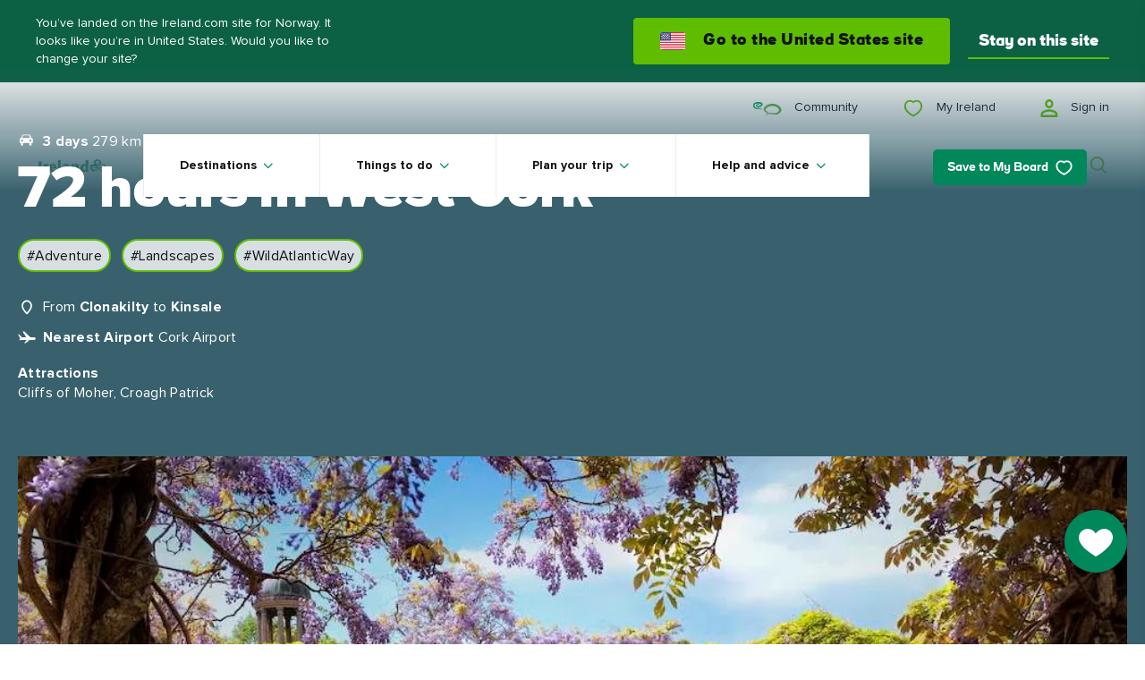

--- FILE ---
content_type: text/html; charset=utf-8
request_url: https://www.ireland.com/en-no/plan-your-trip/trip-ideas/72-hours-west-cork/
body_size: 72415
content:

<!DOCTYPE html>

<html lang="en"

    data-geolocator="/api/ui/locationapi/getgeoLocate?sc_lang=en-150"
    data-marketresolver="/api/ui/marketsapi/getMarkets?sc_lang=en-150"
    data-market-language-cookie-name="marketLanguage"
    data-market-language-cookie-expiry-days="10"
    data-context-language="en-150"
    data-webapp-mode="true"
    data-card-like-api="/api/ui/myireland/SaveContactPreference?sc_lang=en-150"
    data-webapp-config-api="/api/ui/webapp/configuration?sc_lang=en-150">

<head>
    
    <script>
    
        function TI_readCookie(name) {
            var nameEQ = name + "=";
            var ca = document.cookie.split(';');
            for (var i = 0; i < ca.length; i++) {
                var c = ca[i];
                while (c.charAt(0) == ' ') c = c.substring(1, c.length);
                if (c.indexOf(nameEQ) == 0) return c.substring(nameEQ.length, c.length);
            }
            return null;
        }

    function gtag() {
        dataLayer.push(arguments);
    }

    var TI_dl = {"pageName":"72 hours in West Cork","type":"Trip Idea","market":"en-NO","city":"NA","itemId":"d4614af0-9cc9-425f-a124-6648d2869749","cId":"00000000-0000-0000-0000-000000000000","cKnown":false,"pageHasPersonalisedContent":false,"audiencesegment":"Core TI","experiencebrand":"Wild Atlantic Way","culturaltheme":"NA","traveltheme":"On Island Travel","productcategory1":"Nature and wildlife attractions","productcategory2":"Museums and attractions","productcategory3":"Historic Ireland","funnelstage":"Awareness","passionpoint":"Soft Adventure","county":"Cork"},
        TI_dl_loginMethod = TI_readCookie("ti-loginMethod"),
        TI_dl_logedIn = TI_readCookie("ti-signedIn"),
        TI_dl_ezineSignup = TI_readCookie("ti-ezine");

    window.dataLayer = window.dataLayer || [];
    gtag('consent', 'default', { 
	  ad_storage: "denied", 
	  analytics_storage: "denied", 
	  functionality_storage: "denied", 
	  personalization_storage: "denied", 
	  security_storage: "denied",  
	  ad_user_data: "denied",
	  ad_personalization: "denied", 
	  'wait_for_update': 500 
});
    window.dataLayer.push({
        'pageName': (TI_dl.pageName != undefined ? TI_dl.pageName : ""),
        'category': (TI_dl.category != undefined ? TI_dl.category : ""),
        'subCategory': (TI_dl.subCategory != undefined ? TI_dl.subCategory : ""),
        'itemId': (TI_dl.itemId != undefined ? TI_dl.itemId : ""),
        'type': (TI_dl.type != undefined ? TI_dl.type : ""),
        'market': (TI_dl.market != undefined ? TI_dl.market : ""),
        "county": (TI_dl.county != undefined ? TI_dl.county : ""),
        "city": (TI_dl.city != undefined ? TI_dl.city : ""),
        'backgroundImage': (TI_dl.backgroundImage != undefined ? TI_dl.backgroundImage : ""),
        'loggedIn': (TI_dl_logedIn != null ? "Yes" : "No"),
        'loginMethod': (TI_dl_loginMethod != null ? TI_dl_loginMethod : ""),
        'from': (TI_dl.from != undefined ? TI_dl.from : ""),
        'until': (TI_dl.until != undefined ? TI_dl.until : ""),
        'starRating': (TI_dl.searchStarRating != undefined ? TI_dl.searchStarRating : ""),
        'ezineSignup': (TI_dl_ezineSignup != undefined ? 'Yes' : "No"),
        'campaignId': (TI_dl.campaignId != undefined ? TI_dl.campaignId : ""),
        'cId': (TI_dl.cId != undefined ? TI_dl.cId : ""),
        'cknown': (TI_dl.cKnown === "true" ? "Yes" : "No"),
        'pageHasPersonalisedContent': (TI_dl.pageHasPersonalisedContent != null ? TI_dl.pageHasPersonalisedContent : "False"),
        'funnelStage': (TI_dl.funnelstage != undefined ? TI_dl.funnelstage : ""),
        'pageExperienceBrand': (TI_dl.experiencebrand != undefined ? TI_dl.experiencebrand : ""),
        'productCategory1': (TI_dl.productcategory1 != undefined ? TI_dl.productcategory1 : ""),
        'productCategory2': (TI_dl.productcategory2 != undefined ? TI_dl.productcategory2 : ""),
        'productCategory3': (TI_dl.productcategory3 != undefined ? TI_dl.productcategory3 : ""),
        'pagePassionPoint': (TI_dl.passionpoint != undefined ? TI_dl.passionpoint : ""),
        'audienceSegment': (TI_dl.audiencesegment != undefined ? TI_dl.audiencesegment : ""),
        'culturalTheme': (TI_dl.culturaltheme != undefined ? TI_dl.culturaltheme : ""),
        'travelTheme': (TI_dl.traveltheme != undefined ? TI_dl.traveltheme : "")
    });
</script>

<!--    CookiePro Cookies Consent Notice start -->
<script
  data-document-language="true"
  type="text/javascript"
  charset="UTF-8"
  data-domain-script="4191d447-9265-4df7-8567-4befee1b0da1"
  data-type="lazy"
  data-src="https://cookie-cdn.cookiepro.com/scripttemplates/otSDKStub.js">
</script>
<script type="text/javascript">
function OptanonWrapper(){}function setupConsentChangedListener(){window.Optanon&&"function"==typeof window.Optanon.OnConsentChanged?Optanon.OnConsentChanged((n=>{if(n.detail.length>1){const n=window.location.pathname;fetch("/api/ui/consent/GiveTrackingConsent",{method:"POST",headers:{"Content-Type":"application/json"},body:JSON.stringify({url:n})}).catch((n=>{console.error("Consent tracking error:",n)}))}})):setTimeout(setupConsentChangedListener,100)}setupConsentChangedListener();
</script>
<!-- CookiePro Cookies Consent Notice start for ireland.com -->
<!-- CookiePro Cookies Consent Notice end -->

    <!-- Google Tag Manager -->
<script>let pageNumber = parseInt(localStorage.getItem("pagesVisited"), 10) || 0;
pageNumber += 1;localStorage.setItem("pagesVisited", pageNumber);
</script>
<script>
window.dataLayer = window.dataLayer || [];
window.dataLayer.push({'gtm.start': new Date().getTime(), event: 'gtm.js'});
</script>
<script data-type="lazy" data-src="https://sgtm-fd.ireland.com/gtm.js?id=GTM-6T3W">
</script>
<script>{const e=()=>{document.querySelectorAll('script[data-type="lazy"]').forEach(t=>{const a=t.dataset,n=document.createElement("script");for(const e in a)a.hasOwnProperty(e)&&(n.dataset[e]=a[e]);n.src=t.dataset.src,document.head.append(n)})},t=setTimeout(e,5e3),o=()=>{e(),clearTimeout(t)};["mouseover","keydown","touchmove","touchstart"].forEach(t=>window.addEventListener(t,o,{passive:!0,once:!0}))}</script>    <!-- End Google Tag Manager -->

    <!--
    This is a global preview layout, to define a custom one change the
    preview value within the json configuration file of your module.
    -->
    <link rel='preconnect' href='https://events.api.boomtrain.com' />
    <link rel='preconnect' href='https://people.api.boomtrain.com' />
    <link rel='preconnect' href='https://tdn.r42tag.com' />
    <link rel='preconnect' as='js' href='https://www.google-analytics.com' />
    <link rel='preconnect' as='js' href='https://cdn.plyr.io' />
    <link rel='preconnect' as='js' href='https://cdn.boomtrain.com' />
    <link rel='preconnect' as='js' href='https://sgtm-fd.ireland.com' />
    <link rel="preload" href="/fonts/ioi/ioi_bold-webfont.woff2" as="font" type="font/woff2" crossorigin>
    <link rel="preload" href="/fonts/proxima/ProximaNova-Bold.woff2" as="font" type="font/woff2" crossorigin>

    <style>
    @charset "UTF-8";*{box-sizing:border-box}video,ul,ol,li,time,table,caption,tbody,tfoot,thead,tr,th,td,article,aside,section,picture,p,div,span,nav,a,pre,abbr,acronym,address,cite,em,img,strong,sub,sup,iframe,html,header,fieldset,form,label,textarea,legend,select,footer,figure,figcaption,canvas,button,body,blockquote{text-size-adjust:none;border:0;font:inherit;font-size:100%;margin:0;padding:0;vertical-align:baseline}.navigation__my-ireland-info-title,.navigation__quick-link,.navigation__link,.button-p3,select,input,textarea,label,.pwa-navigation__back-button,.fab__message--subtext,.navigation-overlay-panel__footer p,.navigation-dropdown__subtitle,.navigation-dropdown__back-button,.fab__message--heading,.fab__hover-message-heading,.collection-card__title,.navigation-search-panel__suggestion-link,.richtext ul>li:before,.richtext ol>li:before,.collection-card__item--grid .collection-card__title,.navigation-overlay-bar h2,.collection-card__item--brand .collection-card__title,.navigation-overlay-panel__title,.navigation-dropdown__mobile-headline,.market-site-detector__hint,.collection-link,.richtext__caption,figcaption .location,figcaption .description,.navigation__my-ireland-info-subtitle,.navigation-sitecore-search-panel .navigation-search-panel__suggestions-title,.navigation-sitecore-search-panel .navigation-search-panel__suggestion-link,.navigation-sitecore-search-panel .navigation-search-panel__cards-title,.navigation-dropdown__title,.collection-card__item--featured .collection-card__title,.navigation-search-panel__suggestions-title,.navigation-search-panel__cards-title{font-family:Proxima Nova,sans-serif}[lang=ar] .navigation__my-ireland-info-title,[lang=ar] .navigation__quick-link,[lang=ar] .navigation__link,[lang=ar] .button-p3,[lang=ar] select,[lang=ar] input,[lang=ar] textarea,[lang=ar] label,[lang=ar] .pwa-navigation__back-button,[lang=ar] .fab__message--subtext,[lang=ar] .navigation-overlay-panel__footer p,.navigation-overlay-panel__footer [lang=ar] p,[lang=ar] .navigation-dropdown__subtitle,[lang=ar] .navigation-dropdown__back-button,[lang=ar] .fab__message--heading,[lang=ar] .fab__hover-message-heading,[lang=ar] .collection-card__title,[lang=ar] .navigation-search-panel__suggestion-link,[lang=ar] .richtext ul>li:before,.richtext [lang=ar] ul>li:before,[lang=ar] .richtext ol>li:before,.richtext [lang=ar] ol>li:before,[lang=ar] .navigation-overlay-bar h2,.navigation-overlay-bar [lang=ar] h2,[lang=ar] .navigation-overlay-panel__title,[lang=ar] .navigation-dropdown__mobile-headline,[lang=ar] .market-site-detector__hint,[lang=ar] .collection-link,[lang=ar] .richtext__caption,[lang=ar] figcaption .location,figcaption [lang=ar] .location,[lang=ar] figcaption .description,figcaption [lang=ar] .description,[lang=ar] .navigation__my-ireland-info-subtitle,[lang=ar] .navigation-dropdown__title,[lang=ar] .navigation-search-panel__suggestions-title,[lang=ar] .navigation-search-panel__cards-title{font-family:Lateef,"sans-serif"}[lang=ja] .navigation__my-ireland-info-title,[lang=ja] .navigation__quick-link,[lang=ja] .navigation__link,[lang=ja] .button-p3,[lang=ja] select,[lang=ja] input,[lang=ja] textarea,[lang=ja] label,[lang=ja] .pwa-navigation__back-button,[lang=ja] .fab__message--subtext,[lang=ja] .navigation-overlay-panel__footer p,.navigation-overlay-panel__footer [lang=ja] p,[lang=ja] .navigation-dropdown__subtitle,[lang=ja] .navigation-dropdown__back-button,[lang=ja] .fab__message--heading,[lang=ja] .fab__hover-message-heading,[lang=ja] .collection-card__title,[lang=ja] .navigation-search-panel__suggestion-link,[lang=ja] .richtext ul>li:before,.richtext [lang=ja] ul>li:before,[lang=ja] .richtext ol>li:before,.richtext [lang=ja] ol>li:before,[lang=ja] .navigation-overlay-bar h2,.navigation-overlay-bar [lang=ja] h2,[lang=ja] .navigation-overlay-panel__title,[lang=ja] .navigation-dropdown__mobile-headline,[lang=ja] .market-site-detector__hint,[lang=ja] .collection-link,[lang=ja] .richtext__caption,[lang=ja] figcaption .location,figcaption [lang=ja] .location,[lang=ja] figcaption .description,figcaption [lang=ja] .description,[lang=ja] .navigation__my-ireland-info-subtitle,[lang=ja] .navigation-dropdown__title,[lang=ja] .navigation-search-panel__suggestions-title,[lang=ja] .navigation-search-panel__cards-title{font-family:"MP Plus Rounded 1c","sans-serif"}[lang=ru] .navigation__my-ireland-info-title,[lang=ru] .navigation__quick-link,[lang=ru] .navigation__link,[lang=ru] .button-p3,[lang=ru] select,[lang=ru] input,[lang=ru] textarea,[lang=ru] label,[lang=ru] .pwa-navigation__back-button,[lang=ru] .fab__message--subtext,[lang=ru] .navigation-overlay-panel__footer p,.navigation-overlay-panel__footer [lang=ru] p,[lang=ru] .navigation-dropdown__subtitle,[lang=ru] .navigation-dropdown__back-button,[lang=ru] .fab__message--heading,[lang=ru] .fab__hover-message-heading,[lang=ru] .collection-card__title,[lang=ru] .navigation-search-panel__suggestion-link,[lang=ru] .richtext ul>li:before,.richtext [lang=ru] ul>li:before,[lang=ru] .richtext ol>li:before,.richtext [lang=ru] ol>li:before,[lang=ru] .navigation-overlay-bar h2,.navigation-overlay-bar [lang=ru] h2,[lang=ru] .navigation-overlay-panel__title,[lang=ru] .navigation-dropdown__mobile-headline,[lang=ru] .market-site-detector__hint,[lang=ru] .collection-link,[lang=ru] .richtext__caption,[lang=ru] figcaption .location,figcaption [lang=ru] .location,[lang=ru] figcaption .description,figcaption [lang=ru] .description,[lang=ru] .navigation__my-ireland-info-subtitle,[lang=ru] .navigation-dropdown__title,[lang=ru] .navigation-search-panel__suggestions-title,[lang=ru] .navigation-search-panel__cards-title{font-family:Raleway,"sans-serif"}.richtext--accentuated-letter>p:first-of-type:first-letter,.richtext p,p,.richtext ul,.richtext ol{font-family:georgia,sans-serif}[lang=ar] .richtext--accentuated-letter>p:first-of-type:first-letter,[lang=ar] p,[lang=ar] .richtext ul,.richtext [lang=ar] ul,[lang=ar] .richtext ol,.richtext [lang=ar] ol{font-family:Amiri,"sans-serif"}[lang=ja] .richtext--accentuated-letter>p:first-of-type:first-letter,[lang=ja] p,[lang=ja] .richtext ul,.richtext [lang=ja] ul,[lang=ja] .richtext ol,.richtext [lang=ja] ol{font-family:Noto Sans JP,"sans-serif"}[lang=ru] .richtext--accentuated-letter>p:first-of-type:first-letter,[lang=ru] p,[lang=ru] .richtext ul,.richtext [lang=ru] ul,[lang=ru] .richtext ol,.richtext [lang=ru] ol{font-family:PT-Serif,"sans-serif"}.navigation-dropdown__title,.collection-card__item--featured .collection-card__title,.navigation-search-panel__suggestions-title,.navigation-search-panel__cards-title{font-size:22px}@media (min-width: 320px){.navigation-dropdown__title,.collection-card__item--featured .collection-card__title,.navigation-search-panel__suggestions-title,.navigation-search-panel__cards-title{font-size:calc(.4464285714vw + 20.5714285714px)}}@media (min-width: 768px){.navigation-dropdown__title,.collection-card__item--featured .collection-card__title,.navigation-search-panel__suggestions-title,.navigation-search-panel__cards-title{font-size:calc(.7246376812vw + 18.4347826087px)}}@media (min-width: 1320px){.navigation-dropdown__title,.collection-card__item--featured .collection-card__title,.navigation-search-panel__suggestions-title,.navigation-search-panel__cards-title{font-size:calc(2.8571428571vw - 9.7142857143px)}}@media (min-width: 1600px){.navigation-dropdown__title,.collection-card__item--featured .collection-card__title,.navigation-search-panel__suggestions-title,.navigation-search-panel__cards-title{font-size:36px}}.navigation-dropdown__title,.collection-card__item--featured .collection-card__title,.navigation-search-panel__suggestions-title,.navigation-search-panel__cards-title{line-height:26px}@media (min-width: 320px){.navigation-dropdown__title,.collection-card__item--featured .collection-card__title,.navigation-search-panel__suggestions-title,.navigation-search-panel__cards-title{line-height:calc(-.4464285714vw + 27.4285714286px)}}@media (min-width: 768px){.navigation-dropdown__title,.collection-card__item--featured .collection-card__title,.navigation-search-panel__suggestions-title,.navigation-search-panel__cards-title{line-height:calc(1.4492753623vw + 12.8695652174px)}}@media (min-width: 1320px){.navigation-dropdown__title,.collection-card__item--featured .collection-card__title,.navigation-search-panel__suggestions-title,.navigation-search-panel__cards-title{line-height:calc(2.1428571429vw + 3.7142857143px)}}@media (min-width: 1600px){.navigation-dropdown__title,.collection-card__item--featured .collection-card__title,.navigation-search-panel__suggestions-title,.navigation-search-panel__cards-title{line-height:38px}}.navigation-dropdown__title,.collection-card__item--featured .collection-card__title,.navigation-search-panel__suggestions-title,.navigation-search-panel__cards-title{display:block;font-family:ioi,sans-serif;font-weight:800}.navigation-sitecore-search-panel .navigation-search-panel__suggestions-title,.navigation-sitecore-search-panel .navigation-search-panel__suggestion-link,.navigation-sitecore-search-panel .navigation-search-panel__cards-title{font-size:14px}@media (min-width: 320px){.navigation-sitecore-search-panel .navigation-search-panel__suggestions-title,.navigation-sitecore-search-panel .navigation-search-panel__suggestion-link,.navigation-sitecore-search-panel .navigation-search-panel__cards-title{font-size:calc(.2vw + 13.36px)}}@media (min-width: 1320px){.navigation-sitecore-search-panel .navigation-search-panel__suggestions-title,.navigation-sitecore-search-panel .navigation-search-panel__suggestion-link,.navigation-sitecore-search-panel .navigation-search-panel__cards-title{font-size:calc(.7142857143vw + 6.5714285714px)}}@media (min-width: 1600px){.navigation-sitecore-search-panel .navigation-search-panel__suggestions-title,.navigation-sitecore-search-panel .navigation-search-panel__suggestion-link,.navigation-sitecore-search-panel .navigation-search-panel__cards-title{font-size:18px}}.navigation-sitecore-search-panel .navigation-search-panel__suggestions-title,.navigation-sitecore-search-panel .navigation-search-panel__suggestion-link,.navigation-sitecore-search-panel .navigation-search-panel__cards-title{line-height:18px}@media (min-width: 320px){.navigation-sitecore-search-panel .navigation-search-panel__suggestions-title,.navigation-sitecore-search-panel .navigation-search-panel__suggestion-link,.navigation-sitecore-search-panel .navigation-search-panel__cards-title{line-height:calc(1.3392857143vw + 13.7142857143px)}}@media (min-width: 768px){.navigation-sitecore-search-panel .navigation-search-panel__suggestions-title,.navigation-sitecore-search-panel .navigation-search-panel__suggestion-link,.navigation-sitecore-search-panel .navigation-search-panel__cards-title{line-height:calc(0vw + 24px)}}@media (min-width: 1320px){.navigation-sitecore-search-panel .navigation-search-panel__suggestions-title,.navigation-sitecore-search-panel .navigation-search-panel__suggestion-link,.navigation-sitecore-search-panel .navigation-search-panel__cards-title{line-height:calc(2.1428571429vw - 4.2857142857px)}}@media (min-width: 1600px){.navigation-sitecore-search-panel .navigation-search-panel__suggestions-title,.navigation-sitecore-search-panel .navigation-search-panel__suggestion-link,.navigation-sitecore-search-panel .navigation-search-panel__cards-title{line-height:30px}}.navigation-sitecore-search-panel .navigation-search-panel__suggestions-title,.navigation-sitecore-search-panel .navigation-search-panel__suggestion-link,.navigation-sitecore-search-panel .navigation-search-panel__cards-title{display:block;font-weight:400}@media screen and (min-width: 768px){.navigation-sitecore-search-panel .navigation-search-panel__suggestions-title,.navigation-sitecore-search-panel .navigation-search-panel__suggestion-link,.navigation-sitecore-search-panel .navigation-search-panel__cards-title{font-weight:800}}.navigation-search-panel__close-button-text{font-size:16px}@media (min-width: 320px){.navigation-search-panel__close-button-text{font-size:calc(.4464285714vw + 14.5714285714px)}}@media (min-width: 768px){.navigation-search-panel__close-button-text{font-size:calc(0vw + 18px)}}@media (min-width: 1320px){.navigation-search-panel__close-button-text{font-size:calc(.7142857143vw + 8.5714285714px)}}@media (min-width: 1600px){.navigation-search-panel__close-button-text{font-size:20px}}.navigation-search-panel__close-button-text{line-height:26px}@media (min-width: 320px){.navigation-search-panel__close-button-text{line-height:calc(0vw + 26px)}}@media (min-width: 768px){.navigation-search-panel__close-button-text{line-height:calc(.3623188406vw + 23.2173913043px)}}@media (min-width: 1320px){.navigation-search-panel__close-button-text{line-height:calc(.7142857143vw + 18.5714285714px)}}@media (min-width: 1600px){.navigation-search-panel__close-button-text{line-height:30px}}.navigation-search-panel__close-button-text{font-family:ioi,sans-serif;font-weight:100}.navigation__my-ireland-info-subtitle{font-size:18px}@media (min-width: 320px){.navigation__my-ireland-info-subtitle{font-size:calc(0vw + 18px)}}@media (min-width: 768px){.navigation__my-ireland-info-subtitle{font-size:calc(0vw + 18px)}}@media (min-width: 1320px){.navigation__my-ireland-info-subtitle{font-size:calc(.7142857143vw + 8.5714285714px)}}@media (min-width: 1600px){.navigation__my-ireland-info-subtitle{font-size:20px}}.navigation__my-ireland-info-subtitle{line-height:26px}@media (min-width: 320px){.navigation__my-ireland-info-subtitle{line-height:calc(0vw + 26px)}}@media (min-width: 768px){.navigation__my-ireland-info-subtitle{line-height:calc(.3623188406vw + 23.2173913043px)}}@media (min-width: 1320px){.navigation__my-ireland-info-subtitle{line-height:calc(.7142857143vw + 18.5714285714px)}}@media (min-width: 1600px){.navigation__my-ireland-info-subtitle{line-height:30px}}.navigation__my-ireland-info-subtitle{font-family:ioi,sans-serif;font-weight:300}.richtext p,p,.richtext ul,.richtext ol{font-size:16px}@media (min-width: 320px){.richtext p,p,.richtext ul,.richtext ol{font-size:calc(.2232142857vw + 15.2857142857px)}}@media (min-width: 768px){.richtext p,p,.richtext ul,.richtext ol{font-size:calc(.1811594203vw + 15.6086956522px)}}@media (min-width: 1320px){.richtext p,p,.richtext ul,.richtext ol{font-size:calc(.7142857143vw + 8.5714285714px)}}@media (min-width: 1600px){.richtext p,p,.richtext ul,.richtext ol{font-size:20px}}.richtext p,p,.richtext ul,.richtext ol{line-height:25px}@media (min-width: 320px){.richtext p,p,.richtext ul,.richtext ol{line-height:calc(.4464285714vw + 23.5714285714px)}}@media (min-width: 768px){.richtext p,p,.richtext ul,.richtext ol{line-height:calc(.5434782609vw + 22.8260869565px)}}@media (min-width: 1320px){.richtext p,p,.richtext ul,.richtext ol{line-height:calc(.3571428571vw + 25.2857142857px)}}@media (min-width: 1600px){.richtext p,p,.richtext ul,.richtext ol{line-height:31px}}.market-site-detector__hint,.collection-link,.richtext__caption,figcaption .location,figcaption .description{font-size:12px}@media (min-width: 320px){.market-site-detector__hint,.collection-link,.richtext__caption,figcaption .location,figcaption .description{font-size:calc(.4464285714vw + 10.5714285714px)}}@media (min-width: 768px){.market-site-detector__hint,.collection-link,.richtext__caption,figcaption .location,figcaption .description{font-size:14px}}.market-site-detector__hint,.collection-link,.richtext__caption,figcaption .location,figcaption .description{line-height:14px}@media (min-width: 320px){.market-site-detector__hint,.collection-link,.richtext__caption,figcaption .location,figcaption .description{line-height:calc(1.3392857143vw + 9.7142857143px)}}@media (min-width: 768px){.market-site-detector__hint,.collection-link,.richtext__caption,figcaption .location,figcaption .description{line-height:20px}}.market-site-detector__hint,.collection-link,.richtext__caption,figcaption .location,figcaption .description{font-style:normal}.navigation-overlay-panel__title,.navigation-dropdown__mobile-headline{font-family:ioi,sans-serif;font-weight:700;font-size:24px}@media (min-width: 320px){.navigation-overlay-panel__title,.navigation-dropdown__mobile-headline{font-size:calc(1.7857142857vw + 18.2857142857px)}}@media (min-width: 768px){.navigation-overlay-panel__title,.navigation-dropdown__mobile-headline{font-size:calc(1.0869565217vw + 23.652173913px)}}@media (min-width: 1320px){.navigation-overlay-panel__title,.navigation-dropdown__mobile-headline{font-size:calc(2.1428571429vw + 9.7142857143px)}}@media (min-width: 1600px){.navigation-overlay-panel__title,.navigation-dropdown__mobile-headline{font-size:44px}}.navigation-overlay-panel__title,.navigation-dropdown__mobile-headline{line-height:26px}@media (min-width: 320px){.navigation-overlay-panel__title,.navigation-dropdown__mobile-headline{line-height:calc(1.7857142857vw + 20.2857142857px)}}@media (min-width: 768px){.navigation-overlay-panel__title,.navigation-dropdown__mobile-headline{line-height:calc(1.0869565217vw + 25.652173913px)}}@media (min-width: 1320px){.navigation-overlay-panel__title,.navigation-dropdown__mobile-headline{line-height:calc(2.1428571429vw + 11.7142857143px)}}@media (min-width: 1600px){.navigation-overlay-panel__title,.navigation-dropdown__mobile-headline{line-height:46px}}.navigation-overlay-bar h2,.collection-card__item--brand .collection-card__title{font-family:ioi,sans-serif;font-style:normal;font-weight:700;letter-spacing:.3px;font-size:16px}@media (min-width: 320px){.navigation-overlay-bar h2,.collection-card__item--brand .collection-card__title{font-size:calc(.2vw + 15.36px)}}@media (min-width: 1320px){.navigation-overlay-bar h2,.collection-card__item--brand .collection-card__title{font-size:18px}}.navigation-overlay-bar h2,.collection-card__item--brand .collection-card__title{line-height:20px}@media (min-width: 320px){.navigation-overlay-bar h2,.collection-card__item--brand .collection-card__title{line-height:calc(.4vw + 18.72px)}}@media (min-width: 1320px){.navigation-overlay-bar h2,.collection-card__item--brand .collection-card__title{line-height:24px}}.collection-card__item--grid .collection-card__title{font-style:normal;font-weight:800;font-size:22px}@media (min-width: 320px){.collection-card__item--grid .collection-card__title{font-size:calc(.2vw + 21.36px)}}@media (min-width: 1320px){.collection-card__item--grid .collection-card__title{font-size:calc(1.4285714286vw + 5.1428571429px)}}@media (min-width: 1600px){.collection-card__item--grid .collection-card__title{font-size:28px}}.collection-card__item--grid .collection-card__title{line-height:26px}@media (min-width: 320px){.collection-card__item--grid .collection-card__title{line-height:calc(-.4464285714vw + 27.4285714286px)}}@media (min-width: 768px){.collection-card__item--grid .collection-card__title{line-height:calc(.9615384615vw + 16.6153846154px)}}@media (min-width: 1600px){.collection-card__item--grid .collection-card__title{line-height:32px}}.fab__message--heading,.fab__hover-message-heading,.collection-card__title,.navigation-search-panel__suggestion-link,.richtext ul>li:before,.richtext ol>li:before{font-style:normal;font-weight:800;letter-spacing:.3px;font-size:14px}@media (min-width: 320px){.fab__message--heading,.fab__hover-message-heading,.collection-card__title,.navigation-search-panel__suggestion-link,.richtext ul>li:before,.richtext ol>li:before{font-size:calc(.2vw + 13.36px)}}@media (min-width: 1320px){.fab__message--heading,.fab__hover-message-heading,.collection-card__title,.navigation-search-panel__suggestion-link,.richtext ul>li:before,.richtext ol>li:before{font-size:calc(.7142857143vw + 6.5714285714px)}}@media (min-width: 1600px){.fab__message--heading,.fab__hover-message-heading,.collection-card__title,.navigation-search-panel__suggestion-link,.richtext ul>li:before,.richtext ol>li:before{font-size:18px}}.fab__message--heading,.fab__hover-message-heading,.collection-card__title,.navigation-search-panel__suggestion-link,.richtext ul>li:before,.richtext ol>li:before{line-height:18px}@media (min-width: 320px){.fab__message--heading,.fab__hover-message-heading,.collection-card__title,.navigation-search-panel__suggestion-link,.richtext ul>li:before,.richtext ol>li:before{line-height:calc(1.3392857143vw + 13.7142857143px)}}@media (min-width: 768px){.fab__message--heading,.fab__hover-message-heading,.collection-card__title,.navigation-search-panel__suggestion-link,.richtext ul>li:before,.richtext ol>li:before{line-height:calc(0vw + 24px)}}@media (min-width: 1600px){.fab__message--heading,.fab__hover-message-heading,.collection-card__title,.navigation-search-panel__suggestion-link,.richtext ul>li:before,.richtext ol>li:before{line-height:24px}}.fab__message--subtext,.navigation-overlay-panel__footer p,.navigation-dropdown__subtitle,.navigation-dropdown__back-button{font-style:normal;font-weight:400;letter-spacing:.3px;font-size:14px}@media (min-width: 320px){.fab__message--subtext,.navigation-overlay-panel__footer p,.navigation-dropdown__subtitle,.navigation-dropdown__back-button{font-size:calc(.2vw + 13.36px)}}@media (min-width: 1320px){.fab__message--subtext,.navigation-overlay-panel__footer p,.navigation-dropdown__subtitle,.navigation-dropdown__back-button{font-size:16px}}.fab__message--subtext,.navigation-overlay-panel__footer p,.navigation-dropdown__subtitle,.navigation-dropdown__back-button{line-height:20px}@media (min-width: 320px){.fab__message--subtext,.navigation-overlay-panel__footer p,.navigation-dropdown__subtitle,.navigation-dropdown__back-button{line-height:calc(.3vw + 19.04px)}}@media (min-width: 1320px){.fab__message--subtext,.navigation-overlay-panel__footer p,.navigation-dropdown__subtitle,.navigation-dropdown__back-button{line-height:calc(.3571428571vw + 18.2857142857px)}}@media (min-width: 1600px){.fab__message--subtext,.navigation-overlay-panel__footer p,.navigation-dropdown__subtitle,.navigation-dropdown__back-button{line-height:24px}}.richtext--accentuated-letter>p:first-of-type:first-letter{font-style:normal;font-weight:400;font-size:52px}@media (min-width: 320px){.richtext--accentuated-letter>p:first-of-type:first-letter{font-size:calc(1.3392857143vw + 47.7142857143px)}}@media (min-width: 768px){.richtext--accentuated-letter>p:first-of-type:first-letter{font-size:calc(.7246376812vw + 52.4347826087px)}}@media (min-width: 1320px){.richtext--accentuated-letter>p:first-of-type:first-letter{font-size:62px}}.richtext--accentuated-letter>p:first-of-type:first-letter{line-height:40px}@media (min-width: 320px){.richtext--accentuated-letter>p:first-of-type:first-letter{line-height:calc(2.6785714286vw + 31.4285714286px)}}@media (min-width: 768px){.richtext--accentuated-letter>p:first-of-type:first-letter{line-height:calc(0vw + 52px)}}@media (min-width: 1320px){.richtext--accentuated-letter>p:first-of-type:first-letter{line-height:52px}}.pwa-navigation__back-button{font-size:16px}@media (min-width: 320px){.pwa-navigation__back-button{font-size:calc(.2232142857vw + 15.2857142857px)}}@media (min-width: 768px){.pwa-navigation__back-button{font-size:calc(.1811594203vw + 15.6086956522px)}}@media (min-width: 1320px){.pwa-navigation__back-button{font-size:18px}}.pwa-navigation__back-button{line-height:20px}@media (min-width: 320px){.pwa-navigation__back-button{line-height:calc(.4464285714vw + 18.5714285714px)}}@media (min-width: 768px){.pwa-navigation__back-button{line-height:calc(0vw + 22px)}}@media (min-width: 1320px){.pwa-navigation__back-button{line-height:22px}}.pwa-navigation__back-button{font-family:ioi,sans-serif;font-style:normal;font-weight:700;letter-spacing:.5px}.navigation-sitecore-search-panel .navigation-search-panel__cards-description{font-size:14px}@media (min-width: 320px){.navigation-sitecore-search-panel .navigation-search-panel__cards-description{font-size:calc(0vw + 14px)}}@media (min-width: 768px){.navigation-sitecore-search-panel .navigation-search-panel__cards-description{font-size:14px}}.navigation-sitecore-search-panel .navigation-search-panel__cards-description{line-height:18px}@media (min-width: 320px){.navigation-sitecore-search-panel .navigation-search-panel__cards-description{line-height:calc(0vw + 18px)}}@media (min-width: 768px){.navigation-sitecore-search-panel .navigation-search-panel__cards-description{line-height:18px}}.navigation-sitecore-search-panel .navigation-search-panel__cards-description{font-family:ioi,sans-serif;font-style:normal;font-weight:700}.richtext ol,.richtext ul{list-style:none;margin-bottom:1.25rem;margin-top:1.25rem;padding-left:0}.richtext ol>li,.richtext ul>li{line-height:1.6;margin-bottom:.625rem;padding-left:2.5rem;position:relative}.richtext ol>li:before,.richtext ul>li:before{color:#5fbd00;counter-increment:item;left:0;line-height:2!important;position:absolute}.richtext ul>li:before{color:#5fbd00;content:"• "}.richtext ol{counter-reset:section}.richtext ol>li:before{content:counters(section,".");counter-increment:section}.richtext ol>li>ol{counter-reset:list;list-style:none}.richtext ol>li>ol>li{padding-left:1.25rem}.richtext ol>li>ol>li:before{color:#5fbd00;content:counter(list,lower-alpha);counter-increment:list}.navigation__link:focus-visible{outline:#00875a solid .1875rem}.navigation__logo-link:focus-visible img,.navigation__search-trigger:focus-visible svg,select:focus-visible,.collection-card__link:focus-visible,a:focus-visible{outline:#00875a solid .1875rem;outline-offset:.1875rem}.market-site-detector__button,.button-p1,.button-p2,.button-p1--icon-only,.button-p2--icon-only{font-size:16px}@media (min-width: 320px){.market-site-detector__button,.button-p1,.button-p2,.button-p1--icon-only,.button-p2--icon-only{font-size:calc(.2232142857vw + 15.2857142857px)}}@media (min-width: 768px){.market-site-detector__button,.button-p1,.button-p2,.button-p1--icon-only,.button-p2--icon-only{font-size:calc(.1811594203vw + 15.6086956522px)}}@media (min-width: 1320px){.market-site-detector__button,.button-p1,.button-p2,.button-p1--icon-only,.button-p2--icon-only{font-size:calc(.7142857143vw + 8.5714285714px)}}@media (min-width: 1600px){.market-site-detector__button,.button-p1,.button-p2,.button-p1--icon-only,.button-p2--icon-only{font-size:20px}}.market-site-detector__button,.button-p1,.button-p2,.button-p1--icon-only,.button-p2--icon-only{line-height:19px}@media (min-width: 320px){.market-site-detector__button,.button-p1,.button-p2,.button-p1--icon-only,.button-p2--icon-only{line-height:calc(.6696428571vw + 16.8571428571px)}}@media (min-width: 768px){.market-site-detector__button,.button-p1,.button-p2,.button-p1--icon-only,.button-p2--icon-only{line-height:calc(.7246376812vw + 16.4347826087px)}}@media (min-width: 1320px){.market-site-detector__button,.button-p1,.button-p2,.button-p1--icon-only,.button-p2--icon-only{line-height:calc(0vw + 26px)}}@media (min-width: 1600px){.market-site-detector__button,.button-p1,.button-p2,.button-p1--icon-only,.button-p2--icon-only{line-height:26px}}.market-site-detector__button,.button-p1,.button-p2,.button-p1--icon-only,.button-p2--icon-only{height:44px}@media (min-width: 320px){.market-site-detector__button,.button-p1,.button-p2,.button-p1--icon-only,.button-p2--icon-only{height:calc(.8vw + 41.44px)}}@media (min-width: 1320px){.market-site-detector__button,.button-p1,.button-p2,.button-p1--icon-only,.button-p2--icon-only{height:52px}}.market-site-detector__button,.button-p1,.button-p2,.button-p1--icon-only,.button-p2--icon-only{background:#5fbd00;border:0 none;border-radius:4px;box-sizing:border-box;color:#111317;cursor:pointer;display:inline-block;font-family:ioi,sans-serif;font-weight:700;letter-spacing:.5px;line-height:1em;outline:none;overflow:hidden;padding:13px 24px;position:relative;text-align:left;text-decoration:none;text-overflow:ellipsis;white-space:nowrap;width:auto;z-index:0}[lang=ar] .market-site-detector__button,[lang=ar] .button-p1,[lang=ar] .button-p2,[lang=ar] .button-p1--icon-only,[lang=ar] .button-p2--icon-only{font-family:Lateef,"sans-serif"}[lang=ja] .market-site-detector__button,[lang=ja] .button-p1,[lang=ja] .button-p2,[lang=ja] .button-p1--icon-only,[lang=ja] .button-p2--icon-only{font-family:"MP Plus Rounded 1c","sans-serif"}[lang=ru] .market-site-detector__button,[lang=ru] .button-p1,[lang=ru] .button-p2,[lang=ru] .button-p1--icon-only,[lang=ru] .button-p2--icon-only{font-family:Raleway,"sans-serif"}@media screen and (min-width: 768px){.market-site-detector__button,.button-p1,.button-p2,.button-p1--icon-only,.button-p2--icon-only{min-width:1px;padding:13px 30px}}.market-site-detector__button:before,.button-p1:before,.button-p2:before,.button-p1--icon-only:before,.button-p2--icon-only:before{background-color:#7fca33;content:"";display:block;height:100%;left:0;position:absolute;top:0;transform:translate(-101%);transition:transform .2s ease-in-out;width:100%;z-index:-1}.market-site-detector__button:not(:disabled):hover,.button-p1:not(:disabled):hover,.button-p2:not(:disabled):hover,.button-p1--icon-only:not(:disabled):hover,.button-p2--icon-only:not(:disabled):hover{color:#111317}.market-site-detector__button:not(:disabled):hover:before,.button-p1:not(:disabled):hover:before,.button-p2:not(:disabled):hover:before,.button-p1--icon-only:not(:disabled):hover:before,.button-p2--icon-only:not(:disabled):hover:before{transform:translate(0)}.market-site-detector__button:focus-visible,.button-p1:focus-visible,.button-p2:focus-visible,.button-p1--icon-only:focus-visible,.button-p2--icon-only:focus-visible{outline:#00875a solid .1875rem;outline-offset:.1875rem}.market-site-detector__button:focus-visible:before,.button-p1:focus-visible:before,.button-p2:focus-visible:before,.button-p1--icon-only:focus-visible:before,.button-p2--icon-only:focus-visible:before{transform:translate(-100%)}.market-site-detector__button:active,.button-p1:active,.button-p2:active,.button-p1--icon-only:active,.button-p2--icon-only:active{background-color:#53a600}.market-site-detector__button:active:before,.button-p1:active:before,.button-p2:active:before,.button-p1--icon-only:active:before,.button-p2--icon-only:active:before{transform:translate(-100%)}.disabled.market-site-detector__button,.disabled.button-p1,.disabled.button-p2,.disabled.button-p1--icon-only,.disabled.button-p2--icon-only,.market-site-detector__button:disabled,.button-p1:disabled,.button-p2:disabled,.button-p1--icon-only:disabled,.button-p2--icon-only:disabled,[disabled].market-site-detector__button,[disabled].button-p1,[disabled].button-p2,[disabled].button-p1--icon-only,[disabled].button-p2--icon-only{background-color:#ebebeb;color:#111317;cursor:not-allowed;opacity:1}.button-p1--small,.button-p2--small{font-size:14px;height:auto;line-height:20px;padding:.5rem .875rem}.button-p1--with-icon,.button-p1--with-icon-search,.button-p1--with-icon-external,.button-p1--with-icon-map,.button-p2--with-icon,.button-p2--warning{padding-right:56px}.button-p1--with-icon:after,.button-p1--with-icon-search:after,.button-p1--with-icon-external:after,.button-p1--with-icon-map:after,.button-p2--with-icon:after,.button-p2--warning:after{background-position:center;background-repeat:no-repeat;background-size:contain;content:"";display:inline-block;height:24px;position:absolute;right:22px;top:50%;transform:translateY(-50%);width:24px}.disabled.button-p1--with-icon:after,.disabled.button-p1--with-icon-search:after,.disabled.button-p1--with-icon-external:after,.disabled.button-p1--with-icon-map:after,.disabled.button-p2--with-icon:after,.disabled.button-p2--warning:after,.button-p1--with-icon:disabled:after,.button-p1--with-icon-search:disabled:after,.button-p1--with-icon-external:disabled:after,.button-p1--with-icon-map:disabled:after,.button-p2--with-icon:disabled:after,.button-p2--warning:disabled:after,[disabled].button-p1--with-icon:after,[disabled].button-p1--with-icon-search:after,[disabled].button-p1--with-icon-external:after,[disabled].button-p1--with-icon-map:after,[disabled].button-p2--with-icon:after,[disabled].button-p2--warning:after{opacity:1}@media screen and (min-width: 768px){.button-p1--with-icon,.button-p1--with-icon-search,.button-p1--with-icon-external,.button-p1--with-icon-map,.button-p2--with-icon,.button-p2--warning{padding-right:70px}.button-p1--with-icon:after,.button-p1--with-icon-search:after,.button-p1--with-icon-external:after,.button-p1--with-icon-map:after,.button-p2--with-icon:after,.button-p2--warning:after{height:32px;right:28px;width:32px}}.button-p1--icon-only,.button-p2--icon-only{background-color:#5fbd00;border-radius:4px;height:44px;min-width:10px;overflow:hidden;padding:0!important;width:44px}@media screen and (min-width: 768px){.button-p1--icon-only,.button-p2--icon-only{height:52px;width:52px}}.button-p1--icon-only:after,.button-p2--icon-only:after{background-image:url(/img/ui/icons/button-arrow-black.svg);background-position:center;background-repeat:no-repeat;background-size:contain;content:"";display:inline-block;height:24px;left:50%;position:absolute;top:50%;transform:translateY(-50%) translate(-50%);width:24px}.disabled.button-p1--icon-only,.disabled.button-p2--icon-only,.button-p1--icon-only:disabled,.button-p2--icon-only:disabled,[disabled].button-p1--icon-only,[disabled].button-p2--icon-only{background-color:#ebebeb;opacity:1}@media screen and (min-width: 768px){.button-p1--icon-only:after,.button-p2--icon-only:after{height:32px;width:32px}}.spacer-xxs{margin-bottom:10px}@media screen and (min-width: 768px){.spacer-xxs{margin-bottom:10px}}@media screen and (min-width: 1320px){.spacer-xxs{margin-bottom:10px}}.navigation-search-panel__suggestions-title,.navigation-search-panel__suggestion-link,.navigation-search-panel__cards-title,.spacer-xs{margin-bottom:20px}@media screen and (min-width: 768px){.navigation-search-panel__suggestions-title,.navigation-search-panel__suggestion-link,.navigation-search-panel__cards-title,.spacer-xs{margin-bottom:20px}}@media screen and (min-width: 1320px){.navigation-search-panel__suggestions-title,.navigation-search-panel__suggestion-link,.navigation-search-panel__cards-title,.spacer-xs{margin-bottom:20px}}.navigation-dropdown__tout,.spacer-sm{margin-bottom:20px}@media screen and (min-width: 768px){.navigation-dropdown__tout,.spacer-sm{margin-bottom:20px}}@media screen and (min-width: 1320px){.navigation-dropdown__tout,.spacer-sm{margin-bottom:30px}}.richtext p,.navigation-search-panel__suggestions,.spacer-md{margin-bottom:30px}@media screen and (min-width: 768px){.richtext p,.navigation-search-panel__suggestions,.spacer-md{margin-bottom:30px}}@media screen and (min-width: 1320px){.richtext p,.navigation-search-panel__suggestions,.spacer-md{margin-bottom:40px}}.spacer-lg{margin-bottom:30px}@media screen and (min-width: 768px){.spacer-lg{margin-bottom:40px}}@media screen and (min-width: 1320px){.spacer-lg{margin-bottom:60px}}.spacer-xl{margin-bottom:40px}@media screen and (min-width: 768px){.spacer-xl{margin-bottom:60px}}@media screen and (min-width: 1320px){.spacer-xl{margin-bottom:80px}}.spacer-xxl{margin-bottom:60px}@media screen and (min-width: 768px){.spacer-xxl{margin-bottom:80px}}@media screen and (min-width: 1320px){.spacer-xxl{margin-bottom:120px}}.padding-top-xxs{padding-top:10px}@media screen and (min-width: 768px){.padding-top-xxs{padding-top:10px}}@media screen and (min-width: 1320px){.padding-top-xxs{padding-top:10px}}.padding-top-xs{padding-top:20px}@media screen and (min-width: 768px){.padding-top-xs{padding-top:20px}}@media screen and (min-width: 1320px){.padding-top-xs{padding-top:20px}}.padding-top-sm{padding-top:20px}@media screen and (min-width: 768px){.padding-top-sm{padding-top:20px}}@media screen and (min-width: 1320px){.padding-top-sm{padding-top:30px}}.padding-top-md{padding-top:30px}@media screen and (min-width: 768px){.padding-top-md{padding-top:30px}}@media screen and (min-width: 1320px){.padding-top-md{padding-top:40px}}.padding-top-lg{padding-top:30px}@media screen and (min-width: 768px){.padding-top-lg{padding-top:40px}}@media screen and (min-width: 1320px){.padding-top-lg{padding-top:60px}}.padding-top-xl{padding-top:40px}@media screen and (min-width: 768px){.padding-top-xl{padding-top:60px}}@media screen and (min-width: 1320px){.padding-top-xl{padding-top:80px}}.padding-top-xxl{padding-top:60px}@media screen and (min-width: 768px){.padding-top-xxl{padding-top:80px}}@media screen and (min-width: 1320px){.padding-top-xxl{padding-top:120px}}.padding-bottom-xxs{padding-bottom:10px}@media screen and (min-width: 768px){.padding-bottom-xxs{padding-bottom:10px}}@media screen and (min-width: 1320px){.padding-bottom-xxs{padding-bottom:10px}}.padding-bottom-xs{padding-bottom:20px}@media screen and (min-width: 768px){.padding-bottom-xs{padding-bottom:20px}}@media screen and (min-width: 1320px){.padding-bottom-xs{padding-bottom:20px}}.padding-bottom-sm{padding-bottom:20px}@media screen and (min-width: 768px){.padding-bottom-sm{padding-bottom:20px}}@media screen and (min-width: 1320px){.padding-bottom-sm{padding-bottom:30px}}.padding-bottom-md{padding-bottom:30px}@media screen and (min-width: 768px){.padding-bottom-md{padding-bottom:30px}}@media screen and (min-width: 1320px){.padding-bottom-md{padding-bottom:40px}}.padding-bottom-lg{padding-bottom:30px}@media screen and (min-width: 768px){.padding-bottom-lg{padding-bottom:40px}}@media screen and (min-width: 1320px){.padding-bottom-lg{padding-bottom:60px}}.padding-bottom-xl{padding-bottom:40px}@media screen and (min-width: 768px){.padding-bottom-xl{padding-bottom:60px}}@media screen and (min-width: 1320px){.padding-bottom-xl{padding-bottom:80px}}.padding-bottom-xxl{padding-bottom:60px}@media screen and (min-width: 768px){.padding-bottom-xxl{padding-bottom:80px}}@media screen and (min-width: 1320px){.padding-bottom-xxl{padding-bottom:120px}}input,textarea{font-size:15px}@media (min-width: 320px){input,textarea{font-size:calc(.1vw + 14.68px)}}@media (min-width: 1320px){input,textarea{font-size:16px}}input,textarea{height:44px}@media (min-width: 320px){input,textarea{height:calc(.8vw + 41.44px)}}@media (min-width: 1320px){input,textarea{height:52px}}input,textarea{background:#fff;border:1px solid #c9c9c9;border-radius:4px;box-sizing:border-box;color:#111317;outline:none;padding:0 1.25rem}input:hover,textarea:hover{border:1px solid #5fbd00}input:active,textarea:active{border:2px solid #5fbd00}input:focus,textarea:focus{border:2px solid #5fbd00}input.is-error,textarea.is-error{background-color:#dd38171a;border:2px solid #dd3817}input.is-border-bottom,textarea.is-border-bottom{border:0;border-bottom:1px solid #5fbd00;border-radius:0;box-shadow:none}input.is-disabled,textarea.is-disabled,input:disabled,textarea:disabled,input[disabled],textarea[disabled]{-webkit-text-fill-color:#c9c9c9;background-color:#f8f8f8;border:1px solid #c9c9c9;color:#c9c9c9!important;opacity:1}select{font-size:15px}@media (min-width: 320px){select{font-size:calc(.1vw + 14.68px)}}@media (min-width: 1320px){select{font-size:16px}}select{height:44px}@media (min-width: 320px){select{height:calc(.8vw + 41.44px)}}@media (min-width: 1320px){select{height:52px}}select{-webkit-appearance:none;-moz-appearance:none;appearance:none;background:#fff;border:1px solid #c9c9c9;border-radius:4px;box-sizing:border-box;color:#111317;outline:none;padding:0 1.25rem}select:hover{border:1px solid #5fbd00}select:active{border:2px solid #5fbd00}select.is-error{background-color:#dd38171a;border:2px solid #dd3817}select.is-disabled,select:disabled,select[disabled]{-webkit-text-fill-color:#c9c9c9;background-color:#f8f8f8;border:1px solid #c9c9c9;color:#c9c9c9!important}label{float:left;font-family:ioi,sans-serif;font-size:.875rem;font-weight:700;margin-bottom:1rem;width:100%}body{color:#111317;overflow-x:hidden}em{font-style:italic}figcaption .caption{align-items:center;display:flex;padding:1em 1.1em;text-align:left;width:100%}figcaption .location,figcaption .description{color:#767676}figcaption .location{font-weight:600;margin-right:.7em}figcaption .location-icon{background-image:url(/img/ui/icons/pin-grey.svg);background-position:center;background-repeat:no-repeat;background-size:18px;display:block;flex-shrink:0;height:15px;margin-right:5px;width:14px}@media screen and (min-width: 768px){figcaption .location-icon{background-size:20px;height:18px;margin-right:10px;width:16px}}figure{position:relative}input[type=checkbox]{cursor:pointer;height:24px;margin:0;padding:0;position:relative;width:24px}input[type=checkbox]:before,input[type=checkbox]:after{left:0;pointer-events:none;position:absolute;top:0}input[type=checkbox]:before{background:#fff;border:1px solid #c9c9c9;border-radius:3px;content:"";height:22px;width:22px}input[type=checkbox]:focus{box-shadow:0 0 10px #5fbd00}input[type=checkbox]:checked:before{background:#5fbd00;border-color:#5fbd00}input[type=checkbox]:checked:after{background-image:url(/img/ui/icons/forms/checkbox-checked.svg);background-position:center;background-repeat:no-repeat;background-size:15px;content:"";height:24px;width:24px}textarea{height:auto}h1,h2,h3,h4,h5,h6{text-size-adjust:none;border:0;font:inherit;font-size:100%;margin:0;padding:0;vertical-align:baseline;color:inherit}h1{font-family:Proxima Nova,sans-serif}[lang=ar] h1{font-family:Lateef,"sans-serif"}[lang=ja] h1{font-family:"MP Plus Rounded 1c","sans-serif"}[lang=ru] h1{font-family:Raleway,"sans-serif"}h1{font-size:38px}@media (min-width: 320px){h1{font-size:calc(1.7857142857vw + 32.2857142857px)}}@media (min-width: 768px){h1{font-size:calc(3.4420289855vw + 19.5652173913px)}}@media (min-width: 1320px){h1{font-size:calc(3.5714285714vw + 17.8571428571px)}}@media (min-width: 1600px){h1{font-size:75px}}h1{line-height:42px}@media (min-width: 320px){h1{line-height:calc(1.7857142857vw + 36.2857142857px)}}@media (min-width: 768px){h1{line-height:calc(2.8985507246vw + 27.7391304348px)}}@media (min-width: 1320px){h1{line-height:calc(1.4285714286vw + 47.1428571429px)}}@media (min-width: 1600px){h1{line-height:70px}}h1{display:block;font-family:ioi,sans-serif;font-weight:800}h2{font-family:Proxima Nova,sans-serif}[lang=ar] h2{font-family:Lateef,"sans-serif"}[lang=ja] h2{font-family:"MP Plus Rounded 1c","sans-serif"}[lang=ru] h2{font-family:Raleway,"sans-serif"}h2{font-size:32px}@media (min-width: 320px){h2{font-size:calc(1.3392857143vw + 27.7142857143px)}}@media (min-width: 768px){h2{font-size:calc(1.0869565217vw + 29.652173913px)}}@media (min-width: 1320px){h2{font-size:calc(2.1428571429vw + 15.7142857143px)}}@media (min-width: 1600px){h2{font-size:50px}}h2{line-height:36px}@media (min-width: 320px){h2{line-height:calc(1.3392857143vw + 31.7142857143px)}}@media (min-width: 768px){h2{line-height:calc(1.4492753623vw + 30.8695652174px)}}@media (min-width: 1320px){h2{line-height:calc(.7142857143vw + 40.5714285714px)}}@media (min-width: 1600px){h2{line-height:52px}}h2{display:block;font-family:ioi,sans-serif;font-weight:800}h3{font-family:Proxima Nova,sans-serif}[lang=ar] h3{font-family:Lateef,"sans-serif"}[lang=ja] h3{font-family:"MP Plus Rounded 1c","sans-serif"}[lang=ru] h3{font-family:Raleway,"sans-serif"}h3{font-size:22px}@media (min-width: 320px){h3{font-size:calc(.4464285714vw + 20.5714285714px)}}@media (min-width: 768px){h3{font-size:calc(.7246376812vw + 18.4347826087px)}}@media (min-width: 1320px){h3{font-size:calc(2.8571428571vw - 9.7142857143px)}}@media (min-width: 1600px){h3{font-size:36px}}h3{line-height:26px}@media (min-width: 320px){h3{line-height:calc(-.4464285714vw + 27.4285714286px)}}@media (min-width: 768px){h3{line-height:calc(1.4492753623vw + 12.8695652174px)}}@media (min-width: 1320px){h3{line-height:calc(2.1428571429vw + 3.7142857143px)}}@media (min-width: 1600px){h3{line-height:38px}}h3{display:block;font-family:ioi,sans-serif;font-weight:800}h4{font-family:Proxima Nova,sans-serif}[lang=ar] h4{font-family:Lateef,"sans-serif"}[lang=ja] h4{font-family:"MP Plus Rounded 1c","sans-serif"}[lang=ru] h4{font-family:Raleway,"sans-serif"}h4{font-size:14px}@media (min-width: 320px){h4{font-size:calc(.2vw + 13.36px)}}@media (min-width: 1320px){h4{font-size:calc(.7142857143vw + 6.5714285714px)}}@media (min-width: 1600px){h4{font-size:18px}}h4{line-height:18px}@media (min-width: 320px){h4{line-height:calc(1.3392857143vw + 13.7142857143px)}}@media (min-width: 768px){h4{line-height:calc(0vw + 24px)}}@media (min-width: 1320px){h4{line-height:calc(2.1428571429vw - 4.2857142857px)}}@media (min-width: 1600px){h4{line-height:30px}}h4{display:block;font-weight:400}@media screen and (min-width: 768px){h4{font-weight:800}}hr{border:0;border-top:2px solid #ebebeb}html[lang=zh] *{font-family:source-han-sans-simplified-c,Microsoft YaHei,微软雅黑,stxihei,华文细黑,sans-serif}html[data-webapp-mode=false] .pwa-navigation,html[data-webapp-mode=false] .pwa-navigation__spacer{display:none}img{height:auto;max-width:100%}a{color:#767676;text-decoration:underline}a:hover{color:#c9c9c9}::selection{background:#fff;color:#c9c9c9}strong{font-weight:700}sup{vertical-align:super}sub{vertical-align:sub}template{display:none}ul,ol{list-style:none}video{width:100%}.grid-container{max-width:1320px;margin-left:auto;margin-right:auto;padding-right:.625rem;padding-left:.625rem}@media print,screen and (min-width: 48em){.grid-container{padding-right:.625rem;padding-left:.625rem}}@media print,screen and (min-width: 64em){.grid-container{padding-right:.625rem;padding-left:.625rem}}@media print,screen and (min-width: 82.5em){.grid-container{padding-right:1.25rem;padding-left:1.25rem}}@media screen and (min-width: 100em){.grid-container{padding-right:1.25rem;padding-left:1.25rem}}@media screen and (min-width: 120.0625em){.grid-container{padding-right:1.25rem;padding-left:1.25rem}}.grid-container.fluid{max-width:100%;margin-left:auto;margin-right:auto;padding-right:.625rem;padding-left:.625rem}@media print,screen and (min-width: 48em){.grid-container.fluid{padding-right:.625rem;padding-left:.625rem}}@media print,screen and (min-width: 64em){.grid-container.fluid{padding-right:.625rem;padding-left:.625rem}}@media print,screen and (min-width: 82.5em){.grid-container.fluid{padding-right:1.25rem;padding-left:1.25rem}}@media screen and (min-width: 100em){.grid-container.fluid{padding-right:1.25rem;padding-left:1.25rem}}@media screen and (min-width: 120.0625em){.grid-container.fluid{padding-right:1.25rem;padding-left:1.25rem}}.grid-container.full{max-width:100%;margin-left:auto;margin-right:auto;padding-right:0;padding-left:0}.grid-x{display:flex;flex-flow:row wrap}.cell{flex:0 0 auto;min-height:0;min-width:0;width:100%}.cell.auto{flex:1 1 0}.cell.shrink{flex:0 0 auto}.grid-x>.auto{width:auto}.grid-x>.shrink{width:auto}.grid-x>.small-shrink,.grid-x>.small-full,.grid-x>.small-1,.grid-x>.small-2,.grid-x>.small-3,.grid-x>.small-4,.grid-x>.small-5,.grid-x>.small-6,.grid-x>.small-7,.grid-x>.small-8,.grid-x>.small-9,.grid-x>.small-10,.grid-x>.small-11,.grid-x>.small-12{flex-basis:auto}@media print,screen and (min-width: 48em){.grid-x>.medium-shrink,.grid-x>.medium-full,.grid-x>.medium-1,.grid-x>.medium-2,.grid-x>.medium-3,.grid-x>.medium-4,.grid-x>.medium-5,.grid-x>.medium-6,.grid-x>.medium-7,.grid-x>.medium-8,.grid-x>.medium-9,.grid-x>.medium-10,.grid-x>.medium-11,.grid-x>.medium-12{flex-basis:auto}}@media print,screen and (min-width: 64em){.grid-x>.semilarge-shrink,.grid-x>.semilarge-full,.grid-x>.semilarge-1,.grid-x>.semilarge-2,.grid-x>.semilarge-3,.grid-x>.semilarge-4,.grid-x>.semilarge-5,.grid-x>.semilarge-6,.grid-x>.semilarge-7,.grid-x>.semilarge-8,.grid-x>.semilarge-9,.grid-x>.semilarge-10,.grid-x>.semilarge-11,.grid-x>.semilarge-12{flex-basis:auto}}@media print,screen and (min-width: 82.5em){.grid-x>.large-shrink,.grid-x>.large-full,.grid-x>.large-1,.grid-x>.large-2,.grid-x>.large-3,.grid-x>.large-4,.grid-x>.large-5,.grid-x>.large-6,.grid-x>.large-7,.grid-x>.large-8,.grid-x>.large-9,.grid-x>.large-10,.grid-x>.large-11,.grid-x>.large-12{flex-basis:auto}}.grid-x>.small-12,.grid-x>.small-11,.grid-x>.small-10,.grid-x>.small-9,.grid-x>.small-8,.grid-x>.small-7,.grid-x>.small-6,.grid-x>.small-5,.grid-x>.small-4,.grid-x>.small-3,.grid-x>.small-2,.grid-x>.small-1{flex:0 0 auto}.grid-x>.small-1{width:8.3333333333%}.grid-x>.small-2{width:16.6666666667%}.grid-x>.small-3{width:25%}.grid-x>.small-4{width:33.3333333333%}.grid-x>.small-5{width:41.6666666667%}.grid-x>.small-6{width:50%}.grid-x>.small-7{width:58.3333333333%}.grid-x>.small-8{width:66.6666666667%}.grid-x>.small-9{width:75%}.grid-x>.small-10{width:83.3333333333%}.grid-x>.small-11{width:91.6666666667%}.grid-x>.small-12{width:100%}@media print,screen and (min-width: 48em){.grid-x>.medium-auto{flex:1 1 0;width:auto}.grid-x>.medium-12,.grid-x>.medium-11,.grid-x>.medium-10,.grid-x>.medium-9,.grid-x>.medium-8,.grid-x>.medium-7,.grid-x>.medium-6,.grid-x>.medium-5,.grid-x>.medium-4,.grid-x>.medium-3,.grid-x>.medium-2,.grid-x>.medium-1,.grid-x>.medium-shrink{flex:0 0 auto}.grid-x>.medium-shrink{width:auto}.grid-x>.medium-1{width:8.3333333333%}.grid-x>.medium-2{width:16.6666666667%}.grid-x>.medium-3{width:25%}.grid-x>.medium-4{width:33.3333333333%}.grid-x>.medium-5{width:41.6666666667%}.grid-x>.medium-6{width:50%}.grid-x>.medium-7{width:58.3333333333%}.grid-x>.medium-8{width:66.6666666667%}.grid-x>.medium-9{width:75%}.grid-x>.medium-10{width:83.3333333333%}.grid-x>.medium-11{width:91.6666666667%}.grid-x>.medium-12{width:100%}}@media print,screen and (min-width: 64em){.grid-x>.semilarge-auto{flex:1 1 0;width:auto}.grid-x>.semilarge-12,.grid-x>.semilarge-11,.grid-x>.semilarge-10,.grid-x>.semilarge-9,.grid-x>.semilarge-8,.grid-x>.semilarge-7,.grid-x>.semilarge-6,.grid-x>.semilarge-5,.grid-x>.semilarge-4,.grid-x>.semilarge-3,.grid-x>.semilarge-2,.grid-x>.semilarge-1,.grid-x>.semilarge-shrink{flex:0 0 auto}.grid-x>.semilarge-shrink{width:auto}.grid-x>.semilarge-1{width:8.3333333333%}.grid-x>.semilarge-2{width:16.6666666667%}.grid-x>.semilarge-3{width:25%}.grid-x>.semilarge-4{width:33.3333333333%}.grid-x>.semilarge-5{width:41.6666666667%}.grid-x>.semilarge-6{width:50%}.grid-x>.semilarge-7{width:58.3333333333%}.grid-x>.semilarge-8{width:66.6666666667%}.grid-x>.semilarge-9{width:75%}.grid-x>.semilarge-10{width:83.3333333333%}.grid-x>.semilarge-11{width:91.6666666667%}.grid-x>.semilarge-12{width:100%}}@media print,screen and (min-width: 82.5em){.grid-x>.large-auto{flex:1 1 0;width:auto}.grid-x>.large-12,.grid-x>.large-11,.grid-x>.large-10,.grid-x>.large-9,.grid-x>.large-8,.grid-x>.large-7,.grid-x>.large-6,.grid-x>.large-5,.grid-x>.large-4,.grid-x>.large-3,.grid-x>.large-2,.grid-x>.large-1,.grid-x>.large-shrink{flex:0 0 auto}.grid-x>.large-shrink{width:auto}.grid-x>.large-1{width:8.3333333333%}.grid-x>.large-2{width:16.6666666667%}.grid-x>.large-3{width:25%}.grid-x>.large-4{width:33.3333333333%}.grid-x>.large-5{width:41.6666666667%}.grid-x>.large-6{width:50%}.grid-x>.large-7{width:58.3333333333%}.grid-x>.large-8{width:66.6666666667%}.grid-x>.large-9{width:75%}.grid-x>.large-10{width:83.3333333333%}.grid-x>.large-11{width:91.6666666667%}.grid-x>.large-12{width:100%}}.grid-margin-x:not(.grid-x)>.cell{width:auto}.grid-margin-y:not(.grid-y)>.cell{height:auto}.grid-margin-x{margin-left:-.625rem;margin-right:-.625rem}@media print,screen and (min-width: 48em){.grid-margin-x{margin-left:-.625rem;margin-right:-.625rem}}@media print,screen and (min-width: 64em){.grid-margin-x{margin-left:-.625rem;margin-right:-.625rem}}@media print,screen and (min-width: 82.5em){.grid-margin-x{margin-left:-1.25rem;margin-right:-1.25rem}}@media screen and (min-width: 100em){.grid-margin-x{margin-left:-1.25rem;margin-right:-1.25rem}}@media screen and (min-width: 120.0625em){.grid-margin-x{margin-left:-1.25rem;margin-right:-1.25rem}}.grid-margin-x>.cell{width:calc(100% - 1.25rem);margin-left:.625rem;margin-right:.625rem}@media print,screen and (min-width: 48em){.grid-margin-x>.cell{width:calc(100% - 1.25rem);margin-left:.625rem;margin-right:.625rem}}@media print,screen and (min-width: 64em){.grid-margin-x>.cell{width:calc(100% - 1.25rem);margin-left:.625rem;margin-right:.625rem}}@media print,screen and (min-width: 82.5em){.grid-margin-x>.cell{width:calc(100% - 2.5rem);margin-left:1.25rem;margin-right:1.25rem}}.grid-margin-x>.auto{width:auto}.grid-margin-x>.shrink{width:auto}.grid-margin-x>.small-1{width:calc(8.3333333333% - 1.25rem)}.grid-margin-x>.small-2{width:calc(16.6666666667% - 1.25rem)}.grid-margin-x>.small-3{width:calc(25% - 1.25rem)}.grid-margin-x>.small-4{width:calc(33.3333333333% - 1.25rem)}.grid-margin-x>.small-5{width:calc(41.6666666667% - 1.25rem)}.grid-margin-x>.small-6{width:calc(50% - 1.25rem)}.grid-margin-x>.small-7{width:calc(58.3333333333% - 1.25rem)}.grid-margin-x>.small-8{width:calc(66.6666666667% - 1.25rem)}.grid-margin-x>.small-9{width:calc(75% - 1.25rem)}.grid-margin-x>.small-10{width:calc(83.3333333333% - 1.25rem)}.grid-margin-x>.small-11{width:calc(91.6666666667% - 1.25rem)}.grid-margin-x>.small-12{width:calc(100% - 1.25rem)}@media print,screen and (min-width: 48em){.grid-margin-x>.auto{width:auto}.grid-margin-x>.shrink{width:auto}.grid-margin-x>.small-1{width:calc(8.3333333333% - 1.25rem)}.grid-margin-x>.small-2{width:calc(16.6666666667% - 1.25rem)}.grid-margin-x>.small-3{width:calc(25% - 1.25rem)}.grid-margin-x>.small-4{width:calc(33.3333333333% - 1.25rem)}.grid-margin-x>.small-5{width:calc(41.6666666667% - 1.25rem)}.grid-margin-x>.small-6{width:calc(50% - 1.25rem)}.grid-margin-x>.small-7{width:calc(58.3333333333% - 1.25rem)}.grid-margin-x>.small-8{width:calc(66.6666666667% - 1.25rem)}.grid-margin-x>.small-9{width:calc(75% - 1.25rem)}.grid-margin-x>.small-10{width:calc(83.3333333333% - 1.25rem)}.grid-margin-x>.small-11{width:calc(91.6666666667% - 1.25rem)}.grid-margin-x>.small-12{width:calc(100% - 1.25rem)}.grid-margin-x>.extra-small-auto{width:auto}.grid-margin-x>.extra-small-shrink{width:auto}.grid-margin-x>.extra-small-1{width:calc(8.3333333333% - 1.25rem)}.grid-margin-x>.extra-small-2{width:calc(16.6666666667% - 1.25rem)}.grid-margin-x>.extra-small-3{width:calc(25% - 1.25rem)}.grid-margin-x>.extra-small-4{width:calc(33.3333333333% - 1.25rem)}.grid-margin-x>.extra-small-5{width:calc(41.6666666667% - 1.25rem)}.grid-margin-x>.extra-small-6{width:calc(50% - 1.25rem)}.grid-margin-x>.extra-small-7{width:calc(58.3333333333% - 1.25rem)}.grid-margin-x>.extra-small-8{width:calc(66.6666666667% - 1.25rem)}.grid-margin-x>.extra-small-9{width:calc(75% - 1.25rem)}.grid-margin-x>.extra-small-10{width:calc(83.3333333333% - 1.25rem)}.grid-margin-x>.extra-small-11{width:calc(91.6666666667% - 1.25rem)}.grid-margin-x>.extra-small-12{width:calc(100% - 1.25rem)}.grid-margin-x>.medium-auto{width:auto}.grid-margin-x>.medium-shrink{width:auto}.grid-margin-x>.medium-1{width:calc(8.3333333333% - 1.25rem)}.grid-margin-x>.medium-2{width:calc(16.6666666667% - 1.25rem)}.grid-margin-x>.medium-3{width:calc(25% - 1.25rem)}.grid-margin-x>.medium-4{width:calc(33.3333333333% - 1.25rem)}.grid-margin-x>.medium-5{width:calc(41.6666666667% - 1.25rem)}.grid-margin-x>.medium-6{width:calc(50% - 1.25rem)}.grid-margin-x>.medium-7{width:calc(58.3333333333% - 1.25rem)}.grid-margin-x>.medium-8{width:calc(66.6666666667% - 1.25rem)}.grid-margin-x>.medium-9{width:calc(75% - 1.25rem)}.grid-margin-x>.medium-10{width:calc(83.3333333333% - 1.25rem)}.grid-margin-x>.medium-11{width:calc(91.6666666667% - 1.25rem)}.grid-margin-x>.medium-12{width:calc(100% - 1.25rem)}}@media print,screen and (min-width: 64em){.grid-margin-x>.auto{width:auto}.grid-margin-x>.shrink{width:auto}.grid-margin-x>.small-1{width:calc(8.3333333333% - 1.25rem)}.grid-margin-x>.small-2{width:calc(16.6666666667% - 1.25rem)}.grid-margin-x>.small-3{width:calc(25% - 1.25rem)}.grid-margin-x>.small-4{width:calc(33.3333333333% - 1.25rem)}.grid-margin-x>.small-5{width:calc(41.6666666667% - 1.25rem)}.grid-margin-x>.small-6{width:calc(50% - 1.25rem)}.grid-margin-x>.small-7{width:calc(58.3333333333% - 1.25rem)}.grid-margin-x>.small-8{width:calc(66.6666666667% - 1.25rem)}.grid-margin-x>.small-9{width:calc(75% - 1.25rem)}.grid-margin-x>.small-10{width:calc(83.3333333333% - 1.25rem)}.grid-margin-x>.small-11{width:calc(91.6666666667% - 1.25rem)}.grid-margin-x>.small-12{width:calc(100% - 1.25rem)}.grid-margin-x>.extra-small-auto{width:auto}.grid-margin-x>.extra-small-shrink{width:auto}.grid-margin-x>.extra-small-1{width:calc(8.3333333333% - 1.25rem)}.grid-margin-x>.extra-small-2{width:calc(16.6666666667% - 1.25rem)}.grid-margin-x>.extra-small-3{width:calc(25% - 1.25rem)}.grid-margin-x>.extra-small-4{width:calc(33.3333333333% - 1.25rem)}.grid-margin-x>.extra-small-5{width:calc(41.6666666667% - 1.25rem)}.grid-margin-x>.extra-small-6{width:calc(50% - 1.25rem)}.grid-margin-x>.extra-small-7{width:calc(58.3333333333% - 1.25rem)}.grid-margin-x>.extra-small-8{width:calc(66.6666666667% - 1.25rem)}.grid-margin-x>.extra-small-9{width:calc(75% - 1.25rem)}.grid-margin-x>.extra-small-10{width:calc(83.3333333333% - 1.25rem)}.grid-margin-x>.extra-small-11{width:calc(91.6666666667% - 1.25rem)}.grid-margin-x>.extra-small-12{width:calc(100% - 1.25rem)}.grid-margin-x>.medium-auto{width:auto}.grid-margin-x>.medium-shrink{width:auto}.grid-margin-x>.medium-1{width:calc(8.3333333333% - 1.25rem)}.grid-margin-x>.medium-2{width:calc(16.6666666667% - 1.25rem)}.grid-margin-x>.medium-3{width:calc(25% - 1.25rem)}.grid-margin-x>.medium-4{width:calc(33.3333333333% - 1.25rem)}.grid-margin-x>.medium-5{width:calc(41.6666666667% - 1.25rem)}.grid-margin-x>.medium-6{width:calc(50% - 1.25rem)}.grid-margin-x>.medium-7{width:calc(58.3333333333% - 1.25rem)}.grid-margin-x>.medium-8{width:calc(66.6666666667% - 1.25rem)}.grid-margin-x>.medium-9{width:calc(75% - 1.25rem)}.grid-margin-x>.medium-10{width:calc(83.3333333333% - 1.25rem)}.grid-margin-x>.medium-11{width:calc(91.6666666667% - 1.25rem)}.grid-margin-x>.medium-12{width:calc(100% - 1.25rem)}.grid-margin-x>.semilarge-auto{width:auto}.grid-margin-x>.semilarge-shrink{width:auto}.grid-margin-x>.semilarge-1{width:calc(8.3333333333% - 1.25rem)}.grid-margin-x>.semilarge-2{width:calc(16.6666666667% - 1.25rem)}.grid-margin-x>.semilarge-3{width:calc(25% - 1.25rem)}.grid-margin-x>.semilarge-4{width:calc(33.3333333333% - 1.25rem)}.grid-margin-x>.semilarge-5{width:calc(41.6666666667% - 1.25rem)}.grid-margin-x>.semilarge-6{width:calc(50% - 1.25rem)}.grid-margin-x>.semilarge-7{width:calc(58.3333333333% - 1.25rem)}.grid-margin-x>.semilarge-8{width:calc(66.6666666667% - 1.25rem)}.grid-margin-x>.semilarge-9{width:calc(75% - 1.25rem)}.grid-margin-x>.semilarge-10{width:calc(83.3333333333% - 1.25rem)}.grid-margin-x>.semilarge-11{width:calc(91.6666666667% - 1.25rem)}.grid-margin-x>.semilarge-12{width:calc(100% - 1.25rem)}}@media print,screen and (min-width: 82.5em){.grid-margin-x>.auto{width:auto}.grid-margin-x>.shrink{width:auto}.grid-margin-x>.small-1{width:calc(8.3333333333% - 2.5rem)}.grid-margin-x>.small-2{width:calc(16.6666666667% - 2.5rem)}.grid-margin-x>.small-3{width:calc(25% - 2.5rem)}.grid-margin-x>.small-4{width:calc(33.3333333333% - 2.5rem)}.grid-margin-x>.small-5{width:calc(41.6666666667% - 2.5rem)}.grid-margin-x>.small-6{width:calc(50% - 2.5rem)}.grid-margin-x>.small-7{width:calc(58.3333333333% - 2.5rem)}.grid-margin-x>.small-8{width:calc(66.6666666667% - 2.5rem)}.grid-margin-x>.small-9{width:calc(75% - 2.5rem)}.grid-margin-x>.small-10{width:calc(83.3333333333% - 2.5rem)}.grid-margin-x>.small-11{width:calc(91.6666666667% - 2.5rem)}.grid-margin-x>.small-12{width:calc(100% - 2.5rem)}.grid-margin-x>.extra-small-auto{width:auto}.grid-margin-x>.extra-small-shrink{width:auto}.grid-margin-x>.extra-small-1{width:calc(8.3333333333% - 2.5rem)}.grid-margin-x>.extra-small-2{width:calc(16.6666666667% - 2.5rem)}.grid-margin-x>.extra-small-3{width:calc(25% - 2.5rem)}.grid-margin-x>.extra-small-4{width:calc(33.3333333333% - 2.5rem)}.grid-margin-x>.extra-small-5{width:calc(41.6666666667% - 2.5rem)}.grid-margin-x>.extra-small-6{width:calc(50% - 2.5rem)}.grid-margin-x>.extra-small-7{width:calc(58.3333333333% - 2.5rem)}.grid-margin-x>.extra-small-8{width:calc(66.6666666667% - 2.5rem)}.grid-margin-x>.extra-small-9{width:calc(75% - 2.5rem)}.grid-margin-x>.extra-small-10{width:calc(83.3333333333% - 2.5rem)}.grid-margin-x>.extra-small-11{width:calc(91.6666666667% - 2.5rem)}.grid-margin-x>.extra-small-12{width:calc(100% - 2.5rem)}.grid-margin-x>.medium-auto{width:auto}.grid-margin-x>.medium-shrink{width:auto}.grid-margin-x>.medium-1{width:calc(8.3333333333% - 2.5rem)}.grid-margin-x>.medium-2{width:calc(16.6666666667% - 2.5rem)}.grid-margin-x>.medium-3{width:calc(25% - 2.5rem)}.grid-margin-x>.medium-4{width:calc(33.3333333333% - 2.5rem)}.grid-margin-x>.medium-5{width:calc(41.6666666667% - 2.5rem)}.grid-margin-x>.medium-6{width:calc(50% - 2.5rem)}.grid-margin-x>.medium-7{width:calc(58.3333333333% - 2.5rem)}.grid-margin-x>.medium-8{width:calc(66.6666666667% - 2.5rem)}.grid-margin-x>.medium-9{width:calc(75% - 2.5rem)}.grid-margin-x>.medium-10{width:calc(83.3333333333% - 2.5rem)}.grid-margin-x>.medium-11{width:calc(91.6666666667% - 2.5rem)}.grid-margin-x>.medium-12{width:calc(100% - 2.5rem)}.grid-margin-x>.semilarge-auto{width:auto}.grid-margin-x>.semilarge-shrink{width:auto}.grid-margin-x>.semilarge-1{width:calc(8.3333333333% - 2.5rem)}.grid-margin-x>.semilarge-2{width:calc(16.6666666667% - 2.5rem)}.grid-margin-x>.semilarge-3{width:calc(25% - 2.5rem)}.grid-margin-x>.semilarge-4{width:calc(33.3333333333% - 2.5rem)}.grid-margin-x>.semilarge-5{width:calc(41.6666666667% - 2.5rem)}.grid-margin-x>.semilarge-6{width:calc(50% - 2.5rem)}.grid-margin-x>.semilarge-7{width:calc(58.3333333333% - 2.5rem)}.grid-margin-x>.semilarge-8{width:calc(66.6666666667% - 2.5rem)}.grid-margin-x>.semilarge-9{width:calc(75% - 2.5rem)}.grid-margin-x>.semilarge-10{width:calc(83.3333333333% - 2.5rem)}.grid-margin-x>.semilarge-11{width:calc(91.6666666667% - 2.5rem)}.grid-margin-x>.semilarge-12{width:calc(100% - 2.5rem)}.grid-margin-x>.large-auto{width:auto}.grid-margin-x>.large-shrink{width:auto}.grid-margin-x>.large-1{width:calc(8.3333333333% - 2.5rem)}.grid-margin-x>.large-2{width:calc(16.6666666667% - 2.5rem)}.grid-margin-x>.large-3{width:calc(25% - 2.5rem)}.grid-margin-x>.large-4{width:calc(33.3333333333% - 2.5rem)}.grid-margin-x>.large-5{width:calc(41.6666666667% - 2.5rem)}.grid-margin-x>.large-6{width:calc(50% - 2.5rem)}.grid-margin-x>.large-7{width:calc(58.3333333333% - 2.5rem)}.grid-margin-x>.large-8{width:calc(66.6666666667% - 2.5rem)}.grid-margin-x>.large-9{width:calc(75% - 2.5rem)}.grid-margin-x>.large-10{width:calc(83.3333333333% - 2.5rem)}.grid-margin-x>.large-11{width:calc(91.6666666667% - 2.5rem)}.grid-margin-x>.large-12{width:calc(100% - 2.5rem)}}.grid-padding-x .grid-padding-x{margin-right:-.625rem;margin-left:-.625rem}@media print,screen and (min-width: 48em){.grid-padding-x .grid-padding-x{margin-right:-.625rem;margin-left:-.625rem}}@media print,screen and (min-width: 64em){.grid-padding-x .grid-padding-x{margin-right:-.625rem;margin-left:-.625rem}}@media print,screen and (min-width: 82.5em){.grid-padding-x .grid-padding-x{margin-right:-1.25rem;margin-left:-1.25rem}}@media screen and (min-width: 100em){.grid-padding-x .grid-padding-x{margin-right:-1.25rem;margin-left:-1.25rem}}@media screen and (min-width: 120.0625em){.grid-padding-x .grid-padding-x{margin-right:-1.25rem;margin-left:-1.25rem}}.grid-container:not(.full)>.grid-padding-x{margin-right:-.625rem;margin-left:-.625rem}@media print,screen and (min-width: 48em){.grid-container:not(.full)>.grid-padding-x{margin-right:-.625rem;margin-left:-.625rem}}@media print,screen and (min-width: 64em){.grid-container:not(.full)>.grid-padding-x{margin-right:-.625rem;margin-left:-.625rem}}@media print,screen and (min-width: 82.5em){.grid-container:not(.full)>.grid-padding-x{margin-right:-1.25rem;margin-left:-1.25rem}}@media screen and (min-width: 100em){.grid-container:not(.full)>.grid-padding-x{margin-right:-1.25rem;margin-left:-1.25rem}}@media screen and (min-width: 120.0625em){.grid-container:not(.full)>.grid-padding-x{margin-right:-1.25rem;margin-left:-1.25rem}}.grid-padding-x>.cell{padding-right:.625rem;padding-left:.625rem}@media print,screen and (min-width: 48em){.grid-padding-x>.cell{padding-right:.625rem;padding-left:.625rem}}@media print,screen and (min-width: 64em){.grid-padding-x>.cell{padding-right:.625rem;padding-left:.625rem}}@media print,screen and (min-width: 82.5em){.grid-padding-x>.cell{padding-right:1.25rem;padding-left:1.25rem}}@media screen and (min-width: 100em){.grid-padding-x>.cell{padding-right:1.25rem;padding-left:1.25rem}}@media screen and (min-width: 120.0625em){.grid-padding-x>.cell{padding-right:1.25rem;padding-left:1.25rem}}.small-margin-collapse{margin-right:0;margin-left:0}.small-margin-collapse>.cell{margin-right:0;margin-left:0}.small-margin-collapse>.small-1{width:8.3333333333%}.small-margin-collapse>.small-2{width:16.6666666667%}.small-margin-collapse>.small-3{width:25%}.small-margin-collapse>.small-4{width:33.3333333333%}.small-margin-collapse>.small-5{width:41.6666666667%}.small-margin-collapse>.small-6{width:50%}.small-margin-collapse>.small-7{width:58.3333333333%}.small-margin-collapse>.small-8{width:66.6666666667%}.small-margin-collapse>.small-9{width:75%}.small-margin-collapse>.small-10{width:83.3333333333%}.small-margin-collapse>.small-11{width:91.6666666667%}.small-margin-collapse>.small-12{width:100%}@media print,screen and (min-width: 48em){.small-margin-collapse>.medium-1{width:8.3333333333%}.small-margin-collapse>.medium-2{width:16.6666666667%}.small-margin-collapse>.medium-3{width:25%}.small-margin-collapse>.medium-4{width:33.3333333333%}.small-margin-collapse>.medium-5{width:41.6666666667%}.small-margin-collapse>.medium-6{width:50%}.small-margin-collapse>.medium-7{width:58.3333333333%}.small-margin-collapse>.medium-8{width:66.6666666667%}.small-margin-collapse>.medium-9{width:75%}.small-margin-collapse>.medium-10{width:83.3333333333%}.small-margin-collapse>.medium-11{width:91.6666666667%}.small-margin-collapse>.medium-12{width:100%}}@media print,screen and (min-width: 64em){.small-margin-collapse>.semilarge-1{width:8.3333333333%}.small-margin-collapse>.semilarge-2{width:16.6666666667%}.small-margin-collapse>.semilarge-3{width:25%}.small-margin-collapse>.semilarge-4{width:33.3333333333%}.small-margin-collapse>.semilarge-5{width:41.6666666667%}.small-margin-collapse>.semilarge-6{width:50%}.small-margin-collapse>.semilarge-7{width:58.3333333333%}.small-margin-collapse>.semilarge-8{width:66.6666666667%}.small-margin-collapse>.semilarge-9{width:75%}.small-margin-collapse>.semilarge-10{width:83.3333333333%}.small-margin-collapse>.semilarge-11{width:91.6666666667%}.small-margin-collapse>.semilarge-12{width:100%}}@media print,screen and (min-width: 82.5em){.small-margin-collapse>.large-1{width:8.3333333333%}.small-margin-collapse>.large-2{width:16.6666666667%}.small-margin-collapse>.large-3{width:25%}.small-margin-collapse>.large-4{width:33.3333333333%}.small-margin-collapse>.large-5{width:41.6666666667%}.small-margin-collapse>.large-6{width:50%}.small-margin-collapse>.large-7{width:58.3333333333%}.small-margin-collapse>.large-8{width:66.6666666667%}.small-margin-collapse>.large-9{width:75%}.small-margin-collapse>.large-10{width:83.3333333333%}.small-margin-collapse>.large-11{width:91.6666666667%}.small-margin-collapse>.large-12{width:100%}}.small-padding-collapse{margin-right:0;margin-left:0}.small-padding-collapse>.cell{padding-right:0;padding-left:0}@media print,screen and (min-width: 48em){.medium-margin-collapse{margin-right:0;margin-left:0}.medium-margin-collapse>.cell{margin-right:0;margin-left:0}}@media print,screen and (min-width: 48em){.medium-margin-collapse>.small-1{width:8.3333333333%}.medium-margin-collapse>.small-2{width:16.6666666667%}.medium-margin-collapse>.small-3{width:25%}.medium-margin-collapse>.small-4{width:33.3333333333%}.medium-margin-collapse>.small-5{width:41.6666666667%}.medium-margin-collapse>.small-6{width:50%}.medium-margin-collapse>.small-7{width:58.3333333333%}.medium-margin-collapse>.small-8{width:66.6666666667%}.medium-margin-collapse>.small-9{width:75%}.medium-margin-collapse>.small-10{width:83.3333333333%}.medium-margin-collapse>.small-11{width:91.6666666667%}.medium-margin-collapse>.small-12{width:100%}}@media print,screen and (min-width: 48em){.medium-margin-collapse>.medium-1{width:8.3333333333%}.medium-margin-collapse>.medium-2{width:16.6666666667%}.medium-margin-collapse>.medium-3{width:25%}.medium-margin-collapse>.medium-4{width:33.3333333333%}.medium-margin-collapse>.medium-5{width:41.6666666667%}.medium-margin-collapse>.medium-6{width:50%}.medium-margin-collapse>.medium-7{width:58.3333333333%}.medium-margin-collapse>.medium-8{width:66.6666666667%}.medium-margin-collapse>.medium-9{width:75%}.medium-margin-collapse>.medium-10{width:83.3333333333%}.medium-margin-collapse>.medium-11{width:91.6666666667%}.medium-margin-collapse>.medium-12{width:100%}}@media print,screen and (min-width: 64em){.medium-margin-collapse>.semilarge-1{width:8.3333333333%}.medium-margin-collapse>.semilarge-2{width:16.6666666667%}.medium-margin-collapse>.semilarge-3{width:25%}.medium-margin-collapse>.semilarge-4{width:33.3333333333%}.medium-margin-collapse>.semilarge-5{width:41.6666666667%}.medium-margin-collapse>.semilarge-6{width:50%}.medium-margin-collapse>.semilarge-7{width:58.3333333333%}.medium-margin-collapse>.semilarge-8{width:66.6666666667%}.medium-margin-collapse>.semilarge-9{width:75%}.medium-margin-collapse>.semilarge-10{width:83.3333333333%}.medium-margin-collapse>.semilarge-11{width:91.6666666667%}.medium-margin-collapse>.semilarge-12{width:100%}}@media print,screen and (min-width: 82.5em){.medium-margin-collapse>.large-1{width:8.3333333333%}.medium-margin-collapse>.large-2{width:16.6666666667%}.medium-margin-collapse>.large-3{width:25%}.medium-margin-collapse>.large-4{width:33.3333333333%}.medium-margin-collapse>.large-5{width:41.6666666667%}.medium-margin-collapse>.large-6{width:50%}.medium-margin-collapse>.large-7{width:58.3333333333%}.medium-margin-collapse>.large-8{width:66.6666666667%}.medium-margin-collapse>.large-9{width:75%}.medium-margin-collapse>.large-10{width:83.3333333333%}.medium-margin-collapse>.large-11{width:91.6666666667%}.medium-margin-collapse>.large-12{width:100%}}@media print,screen and (min-width: 48em){.medium-padding-collapse{margin-right:0;margin-left:0}.medium-padding-collapse>.cell{padding-right:0;padding-left:0}}@media print,screen and (min-width: 64em){.semilarge-margin-collapse{margin-right:0;margin-left:0}.semilarge-margin-collapse>.cell{margin-right:0;margin-left:0}}@media print,screen and (min-width: 64em){.semilarge-margin-collapse>.small-1{width:8.3333333333%}.semilarge-margin-collapse>.small-2{width:16.6666666667%}.semilarge-margin-collapse>.small-3{width:25%}.semilarge-margin-collapse>.small-4{width:33.3333333333%}.semilarge-margin-collapse>.small-5{width:41.6666666667%}.semilarge-margin-collapse>.small-6{width:50%}.semilarge-margin-collapse>.small-7{width:58.3333333333%}.semilarge-margin-collapse>.small-8{width:66.6666666667%}.semilarge-margin-collapse>.small-9{width:75%}.semilarge-margin-collapse>.small-10{width:83.3333333333%}.semilarge-margin-collapse>.small-11{width:91.6666666667%}.semilarge-margin-collapse>.small-12{width:100%}}@media print,screen and (min-width: 64em){.semilarge-margin-collapse>.medium-1{width:8.3333333333%}.semilarge-margin-collapse>.medium-2{width:16.6666666667%}.semilarge-margin-collapse>.medium-3{width:25%}.semilarge-margin-collapse>.medium-4{width:33.3333333333%}.semilarge-margin-collapse>.medium-5{width:41.6666666667%}.semilarge-margin-collapse>.medium-6{width:50%}.semilarge-margin-collapse>.medium-7{width:58.3333333333%}.semilarge-margin-collapse>.medium-8{width:66.6666666667%}.semilarge-margin-collapse>.medium-9{width:75%}.semilarge-margin-collapse>.medium-10{width:83.3333333333%}.semilarge-margin-collapse>.medium-11{width:91.6666666667%}.semilarge-margin-collapse>.medium-12{width:100%}}@media print,screen and (min-width: 64em){.semilarge-margin-collapse>.semilarge-1{width:8.3333333333%}.semilarge-margin-collapse>.semilarge-2{width:16.6666666667%}.semilarge-margin-collapse>.semilarge-3{width:25%}.semilarge-margin-collapse>.semilarge-4{width:33.3333333333%}.semilarge-margin-collapse>.semilarge-5{width:41.6666666667%}.semilarge-margin-collapse>.semilarge-6{width:50%}.semilarge-margin-collapse>.semilarge-7{width:58.3333333333%}.semilarge-margin-collapse>.semilarge-8{width:66.6666666667%}.semilarge-margin-collapse>.semilarge-9{width:75%}.semilarge-margin-collapse>.semilarge-10{width:83.3333333333%}.semilarge-margin-collapse>.semilarge-11{width:91.6666666667%}.semilarge-margin-collapse>.semilarge-12{width:100%}}@media print,screen and (min-width: 82.5em){.semilarge-margin-collapse>.large-1{width:8.3333333333%}.semilarge-margin-collapse>.large-2{width:16.6666666667%}.semilarge-margin-collapse>.large-3{width:25%}.semilarge-margin-collapse>.large-4{width:33.3333333333%}.semilarge-margin-collapse>.large-5{width:41.6666666667%}.semilarge-margin-collapse>.large-6{width:50%}.semilarge-margin-collapse>.large-7{width:58.3333333333%}.semilarge-margin-collapse>.large-8{width:66.6666666667%}.semilarge-margin-collapse>.large-9{width:75%}.semilarge-margin-collapse>.large-10{width:83.3333333333%}.semilarge-margin-collapse>.large-11{width:91.6666666667%}.semilarge-margin-collapse>.large-12{width:100%}}@media print,screen and (min-width: 64em){.semilarge-padding-collapse{margin-right:0;margin-left:0}.semilarge-padding-collapse>.cell{padding-right:0;padding-left:0}}@media print,screen and (min-width: 82.5em){.large-margin-collapse{margin-right:0;margin-left:0}.large-margin-collapse>.cell{margin-right:0;margin-left:0}}@media print,screen and (min-width: 82.5em){.large-margin-collapse>.small-1{width:8.3333333333%}.large-margin-collapse>.small-2{width:16.6666666667%}.large-margin-collapse>.small-3{width:25%}.large-margin-collapse>.small-4{width:33.3333333333%}.large-margin-collapse>.small-5{width:41.6666666667%}.large-margin-collapse>.small-6{width:50%}.large-margin-collapse>.small-7{width:58.3333333333%}.large-margin-collapse>.small-8{width:66.6666666667%}.large-margin-collapse>.small-9{width:75%}.large-margin-collapse>.small-10{width:83.3333333333%}.large-margin-collapse>.small-11{width:91.6666666667%}.large-margin-collapse>.small-12{width:100%}}@media print,screen and (min-width: 82.5em){.large-margin-collapse>.medium-1{width:8.3333333333%}.large-margin-collapse>.medium-2{width:16.6666666667%}.large-margin-collapse>.medium-3{width:25%}.large-margin-collapse>.medium-4{width:33.3333333333%}.large-margin-collapse>.medium-5{width:41.6666666667%}.large-margin-collapse>.medium-6{width:50%}.large-margin-collapse>.medium-7{width:58.3333333333%}.large-margin-collapse>.medium-8{width:66.6666666667%}.large-margin-collapse>.medium-9{width:75%}.large-margin-collapse>.medium-10{width:83.3333333333%}.large-margin-collapse>.medium-11{width:91.6666666667%}.large-margin-collapse>.medium-12{width:100%}}@media print,screen and (min-width: 82.5em){.large-margin-collapse>.semilarge-1{width:8.3333333333%}.large-margin-collapse>.semilarge-2{width:16.6666666667%}.large-margin-collapse>.semilarge-3{width:25%}.large-margin-collapse>.semilarge-4{width:33.3333333333%}.large-margin-collapse>.semilarge-5{width:41.6666666667%}.large-margin-collapse>.semilarge-6{width:50%}.large-margin-collapse>.semilarge-7{width:58.3333333333%}.large-margin-collapse>.semilarge-8{width:66.6666666667%}.large-margin-collapse>.semilarge-9{width:75%}.large-margin-collapse>.semilarge-10{width:83.3333333333%}.large-margin-collapse>.semilarge-11{width:91.6666666667%}.large-margin-collapse>.semilarge-12{width:100%}}@media print,screen and (min-width: 82.5em){.large-margin-collapse>.large-1{width:8.3333333333%}.large-margin-collapse>.large-2{width:16.6666666667%}.large-margin-collapse>.large-3{width:25%}.large-margin-collapse>.large-4{width:33.3333333333%}.large-margin-collapse>.large-5{width:41.6666666667%}.large-margin-collapse>.large-6{width:50%}.large-margin-collapse>.large-7{width:58.3333333333%}.large-margin-collapse>.large-8{width:66.6666666667%}.large-margin-collapse>.large-9{width:75%}.large-margin-collapse>.large-10{width:83.3333333333%}.large-margin-collapse>.large-11{width:91.6666666667%}.large-margin-collapse>.large-12{width:100%}}@media print,screen and (min-width: 82.5em){.large-padding-collapse{margin-right:0;margin-left:0}.large-padding-collapse>.cell{padding-right:0;padding-left:0}}.small-offset-0{margin-left:0%}.grid-margin-x>.small-offset-0{margin-left:calc(0% + .625rem)}.small-offset-1{margin-left:8.3333333333%}.grid-margin-x>.small-offset-1{margin-left:calc(8.3333333333% + 1.25rem / 2)}.small-offset-2{margin-left:16.6666666667%}.grid-margin-x>.small-offset-2{margin-left:calc(16.6666666667% + 1.25rem / 2)}.small-offset-3{margin-left:25%}.grid-margin-x>.small-offset-3{margin-left:calc(25% + .625rem)}.small-offset-4{margin-left:33.3333333333%}.grid-margin-x>.small-offset-4{margin-left:calc(33.3333333333% + 1.25rem / 2)}.small-offset-5{margin-left:41.6666666667%}.grid-margin-x>.small-offset-5{margin-left:calc(41.6666666667% + 1.25rem / 2)}.small-offset-6{margin-left:50%}.grid-margin-x>.small-offset-6{margin-left:calc(50% + .625rem)}.small-offset-7{margin-left:58.3333333333%}.grid-margin-x>.small-offset-7{margin-left:calc(58.3333333333% + 1.25rem / 2)}.small-offset-8{margin-left:66.6666666667%}.grid-margin-x>.small-offset-8{margin-left:calc(66.6666666667% + 1.25rem / 2)}.small-offset-9{margin-left:75%}.grid-margin-x>.small-offset-9{margin-left:calc(75% + .625rem)}.small-offset-10{margin-left:83.3333333333%}.grid-margin-x>.small-offset-10{margin-left:calc(83.3333333333% + 1.25rem / 2)}.small-offset-11{margin-left:91.6666666667%}.grid-margin-x>.small-offset-11{margin-left:calc(91.6666666667% + 1.25rem / 2)}@media print,screen and (min-width: 48em){.medium-offset-0{margin-left:0%}.grid-margin-x>.medium-offset-0{margin-left:calc(0% + .625rem)}.medium-offset-1{margin-left:8.3333333333%}.grid-margin-x>.medium-offset-1{margin-left:calc(8.3333333333% + 1.25rem / 2)}.medium-offset-2{margin-left:16.6666666667%}.grid-margin-x>.medium-offset-2{margin-left:calc(16.6666666667% + 1.25rem / 2)}.medium-offset-3{margin-left:25%}.grid-margin-x>.medium-offset-3{margin-left:calc(25% + .625rem)}.medium-offset-4{margin-left:33.3333333333%}.grid-margin-x>.medium-offset-4{margin-left:calc(33.3333333333% + 1.25rem / 2)}.medium-offset-5{margin-left:41.6666666667%}.grid-margin-x>.medium-offset-5{margin-left:calc(41.6666666667% + 1.25rem / 2)}.medium-offset-6{margin-left:50%}.grid-margin-x>.medium-offset-6{margin-left:calc(50% + .625rem)}.medium-offset-7{margin-left:58.3333333333%}.grid-margin-x>.medium-offset-7{margin-left:calc(58.3333333333% + 1.25rem / 2)}.medium-offset-8{margin-left:66.6666666667%}.grid-margin-x>.medium-offset-8{margin-left:calc(66.6666666667% + 1.25rem / 2)}.medium-offset-9{margin-left:75%}.grid-margin-x>.medium-offset-9{margin-left:calc(75% + .625rem)}.medium-offset-10{margin-left:83.3333333333%}.grid-margin-x>.medium-offset-10{margin-left:calc(83.3333333333% + 1.25rem / 2)}.medium-offset-11{margin-left:91.6666666667%}.grid-margin-x>.medium-offset-11{margin-left:calc(91.6666666667% + 1.25rem / 2)}}@media print,screen and (min-width: 64em){.semilarge-offset-0{margin-left:0%}.grid-margin-x>.semilarge-offset-0{margin-left:calc(0% + .625rem)}.semilarge-offset-1{margin-left:8.3333333333%}.grid-margin-x>.semilarge-offset-1{margin-left:calc(8.3333333333% + 1.25rem / 2)}.semilarge-offset-2{margin-left:16.6666666667%}.grid-margin-x>.semilarge-offset-2{margin-left:calc(16.6666666667% + 1.25rem / 2)}.semilarge-offset-3{margin-left:25%}.grid-margin-x>.semilarge-offset-3{margin-left:calc(25% + .625rem)}.semilarge-offset-4{margin-left:33.3333333333%}.grid-margin-x>.semilarge-offset-4{margin-left:calc(33.3333333333% + 1.25rem / 2)}.semilarge-offset-5{margin-left:41.6666666667%}.grid-margin-x>.semilarge-offset-5{margin-left:calc(41.6666666667% + 1.25rem / 2)}.semilarge-offset-6{margin-left:50%}.grid-margin-x>.semilarge-offset-6{margin-left:calc(50% + .625rem)}.semilarge-offset-7{margin-left:58.3333333333%}.grid-margin-x>.semilarge-offset-7{margin-left:calc(58.3333333333% + 1.25rem / 2)}.semilarge-offset-8{margin-left:66.6666666667%}.grid-margin-x>.semilarge-offset-8{margin-left:calc(66.6666666667% + 1.25rem / 2)}.semilarge-offset-9{margin-left:75%}.grid-margin-x>.semilarge-offset-9{margin-left:calc(75% + .625rem)}.semilarge-offset-10{margin-left:83.3333333333%}.grid-margin-x>.semilarge-offset-10{margin-left:calc(83.3333333333% + 1.25rem / 2)}.semilarge-offset-11{margin-left:91.6666666667%}.grid-margin-x>.semilarge-offset-11{margin-left:calc(91.6666666667% + 1.25rem / 2)}}@media print,screen and (min-width: 82.5em){.large-offset-0{margin-left:0%}.grid-margin-x>.large-offset-0{margin-left:calc(0% + 1.25rem)}.large-offset-1{margin-left:8.3333333333%}.grid-margin-x>.large-offset-1{margin-left:calc(8.3333333333% + 2.5rem / 2)}.large-offset-2{margin-left:16.6666666667%}.grid-margin-x>.large-offset-2{margin-left:calc(16.6666666667% + 2.5rem / 2)}.large-offset-3{margin-left:25%}.grid-margin-x>.large-offset-3{margin-left:calc(25% + 1.25rem)}.large-offset-4{margin-left:33.3333333333%}.grid-margin-x>.large-offset-4{margin-left:calc(33.3333333333% + 2.5rem / 2)}.large-offset-5{margin-left:41.6666666667%}.grid-margin-x>.large-offset-5{margin-left:calc(41.6666666667% + 2.5rem / 2)}.large-offset-6{margin-left:50%}.grid-margin-x>.large-offset-6{margin-left:calc(50% + 1.25rem)}.large-offset-7{margin-left:58.3333333333%}.grid-margin-x>.large-offset-7{margin-left:calc(58.3333333333% + 2.5rem / 2)}.large-offset-8{margin-left:66.6666666667%}.grid-margin-x>.large-offset-8{margin-left:calc(66.6666666667% + 2.5rem / 2)}.large-offset-9{margin-left:75%}.grid-margin-x>.large-offset-9{margin-left:calc(75% + 1.25rem)}.large-offset-10{margin-left:83.3333333333%}.grid-margin-x>.large-offset-10{margin-left:calc(83.3333333333% + 2.5rem / 2)}.large-offset-11{margin-left:91.6666666667%}.grid-margin-x>.large-offset-11{margin-left:calc(91.6666666667% + 2.5rem / 2)}}.align-left{justify-content:flex-start}.align-right{justify-content:flex-end}.align-center{justify-content:center}.align-justify{justify-content:space-between}.align-spaced{justify-content:space-around}.align-left.vertical.menu>li>a{justify-content:flex-start}.align-right.vertical.menu>li>a{justify-content:flex-end}.align-center.vertical.menu>li>a{justify-content:center}.align-top{align-items:flex-start}.align-self-top{align-self:flex-start}.align-bottom{align-items:flex-end}.align-self-bottom{align-self:flex-end}.align-middle{align-items:center}.align-self-middle{align-self:center}.align-stretch{align-items:stretch}.align-self-stretch{align-self:stretch}.align-center-middle{justify-content:center;align-items:center;align-content:center}.small-order-1{order:1}.small-order-2{order:2}.small-order-3{order:3}.small-order-4{order:4}.small-order-5{order:5}.small-order-6{order:6}@media print,screen and (min-width: 48em){.medium-order-1{order:1}.medium-order-2{order:2}.medium-order-3{order:3}.medium-order-4{order:4}.medium-order-5{order:5}.medium-order-6{order:6}}@media print,screen and (min-width: 64em){.semilarge-order-1{order:1}.semilarge-order-2{order:2}.semilarge-order-3{order:3}.semilarge-order-4{order:4}.semilarge-order-5{order:5}.semilarge-order-6{order:6}}@media print,screen and (min-width: 82.5em){.large-order-1{order:1}.large-order-2{order:2}.large-order-3{order:3}.large-order-4{order:4}.large-order-5{order:5}.large-order-6{order:6}}.flex-container{display:flex}.flex-child-auto{flex:1 1 auto}.flex-child-grow{flex:1 0 auto}.flex-child-shrink{flex:0 1 auto}.flex-dir-row{flex-direction:row}.flex-dir-row-reverse{flex-direction:row-reverse}.flex-dir-column{flex-direction:column}.flex-dir-column-reverse{flex-direction:column-reverse}@media print,screen and (min-width: 48em){.medium-flex-container{display:flex}.medium-flex-child-auto{flex:1 1 auto}.medium-flex-child-grow{flex:1 0 auto}.medium-flex-child-shrink{flex:0 1 auto}.medium-flex-dir-row{flex-direction:row}.medium-flex-dir-row-reverse{flex-direction:row-reverse}.medium-flex-dir-column{flex-direction:column}.medium-flex-dir-column-reverse{flex-direction:column-reverse}}@media print,screen and (min-width: 64em){.semilarge-flex-container{display:flex}.semilarge-flex-child-auto{flex:1 1 auto}.semilarge-flex-child-grow{flex:1 0 auto}.semilarge-flex-child-shrink{flex:0 1 auto}.semilarge-flex-dir-row{flex-direction:row}.semilarge-flex-dir-row-reverse{flex-direction:row-reverse}.semilarge-flex-dir-column{flex-direction:column}.semilarge-flex-dir-column-reverse{flex-direction:column-reverse}}@media print,screen and (min-width: 82.5em){.large-flex-container{display:flex}.large-flex-child-auto{flex:1 1 auto}.large-flex-child-grow{flex:1 0 auto}.large-flex-child-shrink{flex:0 1 auto}.large-flex-dir-row{flex-direction:row}.large-flex-dir-row-reverse{flex-direction:row-reverse}.large-flex-dir-column{flex-direction:column}.large-flex-dir-column-reverse{flex-direction:column-reverse}}.grid-container{padding:0 20px}@media screen and (min-width: 768px){.grid-container{padding:0 20px}}@media screen and (min-width: 1320px){.grid-container{padding:0 40px}}@font-face{font-display:swap;font-family:Proxima Nova;font-style:normal;font-weight:400;src:url(/fonts/proxima/ProximaNova-Regular.woff2) format("woff2"),url(/fonts/proxima/ProximaNova-Regular.woff) format("woff")}@font-face{font-display:swap;font-family:Proxima Nova;font-style:normal;font-weight:700;src:url(/fonts/proxima/ProximaNova-Bold.woff2) format("woff2"),url(/fonts/proxima/ProximaNova-Bold.woff) format("woff")}@font-face{font-display:swap;font-family:Proxima Nova;font-style:normal;font-weight:100;src:url(/fonts/proxima/ProximaNova-Thin.woff2) format("woff2"),url(/fonts/proxima/ProximaNova-Thin.woff) format("woff")}@font-face{font-display:swap;font-family:Proxima Nova;font-style:normal;font-weight:800;src:url(/fonts/proxima/ProximaNova-ExtraBold.woff2) format("woff2"),url(/fonts/proxima/ProximaNova-ExtraBold.woff) format("woff")}@font-face{font-display:swap;font-family:ioi;font-style:normal;font-weight:600;src:url(/fonts/ioi/ioi_bold-webfont.woff2) format("woff2"),url(/fonts/ioi/ioi_bold-webfont.woff) format("woff")}@font-face{font-display:swap;font-family:ioi;font-style:normal;font-weight:100;src:url(/fonts/ioi/ioi_light-webfont.woff2) format("woff2"),url(/fonts/ioi/ioi_light-webfont.woff) format("woff")}@font-face{font-display:swap;font-family:ioi;font-style:normal;font-weight:300;src:url(/fonts/ioi/ioi_regular-webfont.woff2) format("woff2"),url(/fonts/ioi/ioi_regular-webfont.woff) format("woff")}@font-face{font-display:swap;font-family:Amiri;font-style:normal;font-weight:700;src:url(/fonts/amiri/Amiri-Bold.ttf) format("truetype")}@font-face{font-display:swap;font-family:Amiri;font-style:italic;font-weight:700;src:url(/fonts/amiri/Amiri-BoldItalic.ttf) format("truetype")}@font-face{font-display:swap;font-family:Amiri;font-style:italic;font-weight:400;src:url(/fonts/amiri/Amiri-Italic.ttf) format("truetype")}@font-face{font-display:swap;font-family:Amiri;font-style:normal;font-weight:400;src:url(/fonts/amiri/Amiri-Regular.ttf) format("truetype")}@font-face{font-display:swap;font-family:Lateef;font-style:normal;font-weight:400;src:url(/fonts/lateef/Lateef-Regular.ttf) format("truetype")}@font-face{font-display:swap;font-family:"MP Plus Rounded 1c";font-style:normal;font-weight:100;src:url(/fonts/m-plus-rounded-1c/MPLUSRounded1c-Thin.ttf) format("truetype")}@font-face{font-display:swap;font-family:"MP Plus Rounded 1c";font-style:normal;font-weight:300;src:url(/fonts/m-plus-rounded-1c/MPLUSRounded1c-Light.ttf) format("truetype")}@font-face{font-display:swap;font-family:"MP Plus Rounded 1c";font-style:normal;font-weight:400;src:url(/fonts/m-plus-rounded-1c/MPLUSRounded1c-Regular.ttf) format("truetype")}@font-face{font-display:swap;font-family:"MP Plus Rounded 1c";font-style:normal;font-weight:700;src:url(/fonts/m-plus-rounded-1c/MPLUSRounded1c-Bold.ttf) format("truetype")}@font-face{font-display:swap;font-family:"MP Plus Rounded 1c";font-style:normal;font-weight:800;src:url(/fonts/m-plus-rounded-1c/MPLUSRounded1c-ExtraBold.ttf) format("truetype")}@font-face{font-display:swap;font-family:Noto Sans JP;font-style:normal;font-weight:100;src:url(/fonts/noto-sans-jp/NotoSansJP-Thin.otf) format("opentype")}@font-face{font-display:swap;font-family:Noto Sans JP;font-style:normal;font-weight:300;src:url(/fonts/noto-sans-jp/NotoSansJP-Light.otf) format("opentype")}@font-face{font-display:swap;font-family:Noto Sans JP;font-style:normal;font-weight:400;src:url(/fonts/noto-sans-jp/NotoSansJP-Regular.otf) format("opentype")}@font-face{font-display:swap;font-family:Noto Sans JP;font-style:normal;font-weight:700;src:url(/fonts/noto-sans-jp/NotoSansJP-Bold.otf) format("opentype")}@font-face{font-display:swap;font-family:PT-Serif;font-style:normal;font-weight:400;src:url(/fonts/pt-serif/PTSerif-Regular.ttf) format("truetype")}@font-face{font-display:swap;font-family:PT-Serif;font-style:italic;font-weight:400;src:url(/fonts/pt-serif/PTSerif-Italic.ttf) format("truetype")}@font-face{font-display:swap;font-family:PT-Serif;font-style:normal;font-weight:700;src:url(/fonts/pt-serif/PTSerif-Bold.ttf) format("truetype")}@font-face{font-display:swap;font-family:PT-Serif;font-style:italic;font-weight:700;src:url(/fonts/pt-serif/PTSerif-BoldItalic.ttf) format("truetype")}@font-face{font-display:swap;font-family:Raleway;font-style:normal;font-weight:100;src:url(/fonts/raleway/Raleway-Thin.ttf) format("truetype")}@font-face{font-display:swap;font-family:Raleway;font-style:normal;font-weight:300;src:url(/fonts/raleway/Raleway-Light.ttf) format("truetype")}@font-face{font-display:swap;font-family:Raleway;font-style:normal;font-weight:400;src:url(/fonts/raleway/Raleway-Regular.ttf) format("truetype")}@font-face{font-display:swap;font-family:Raleway;font-style:italic;font-weight:400;src:url(/fonts/raleway/Raleway-Italic.ttf) format("truetype")}@font-face{font-display:swap;font-family:Raleway;font-style:normal;font-weight:700;src:url(/fonts/raleway/Raleway-Bold.ttf) format("truetype")}@font-face{font-display:swap;font-family:Raleway;font-style:normal;font-weight:800;src:url(/fonts/raleway/Raleway-ExtraBold.ttf) format("truetype")}@font-face{font-display:swap;font-family:circular-std;font-style:normal;src:url(/fonts/circular/CircularStd-Medium.woff2) format("woff2"),url(/fonts/circular/CircularStd-Medium.woff) format("woff"),url(/fonts/circular/CircularStd-Medium.ttf) format("truetype")}@font-face{font-display:swap;font-family:druk;font-stretch:normal;font-style:italic;font-weight:900;src:url(/fonts/druk/DrukText-SuperItalic-Cy-Gr-Web.woff2) format("woff2"),url(/fonts/druk/DrukText-SuperItalic-Cy-Gr-Web.woff) format("woff")}@font-face{font-display:swap;font-family:druk;font-stretch:normal;font-style:normal;font-weight:900;src:url(/fonts/druk/DrukText-Super-Cy-Gr-Web.woff2) format("woff2"),url(/fonts/druk/DrukText-Super-Cy-Gr-Web.woff) format("woff")}@font-face{font-display:swap;font-family:druk;font-stretch:normal;font-style:italic;font-weight:800;src:url(/fonts/druk/DrukText-HeavyItalic-Cy-Gr-Web.woff2) format("woff2"),url(/fonts/druk/DrukText-HeavyItalic-Cy-Gr-Web.woff) format("woff")}@font-face{font-display:swap;font-family:druk;font-stretch:normal;font-style:normal;font-weight:800;src:url(/fonts/druk/DrukText-Heavy-Cy-Gr-Web.woff2) format("woff2"),url(/fonts/druk/DrukText-Heavy-Cy-Gr-Web.woff) format("woff")}@font-face{font-display:swap;font-family:druk;font-stretch:normal;font-style:italic;font-weight:700;src:url(/fonts/druk/DrukText-BoldItalic-Cy-Gr-Web.woff2) format("woff2"),url(/fonts/druk/DrukText-BoldItalic-Cy-Gr-Web.woff) format("woff")}@font-face{font-display:swap;font-family:druk;font-stretch:normal;font-style:normal;font-weight:700;src:url(/fonts/druk/DrukText-Bold-Cy-Gr-Web.woff2) format("woff2"),url(/fonts/druk/DrukText-Bold-Cy-Gr-Web.woff) format("woff")}@font-face{font-display:swap;font-family:druk;font-stretch:normal;font-style:italic;font-weight:500;src:url(/fonts/druk/DrukText-MediumItalic-Cy-Gr-Web.woff2) format("woff2"),url(/fonts/druk/DrukText-MediumItalic-Cy-Gr-Web.woff) format("woff")}@font-face{font-display:swap;font-family:druk;font-stretch:normal;font-style:normal;font-weight:500;src:url(/fonts/druk/DrukText-Medium-Cy-Gr-Web.woff2) format("woff2"),url(/fonts/druk/DrukText-Medium-Cy-Gr-Web.woff) format("woff")}.button-p1{color:#111317}.button-p1--with-icon:after{background-image:url(/img/ui/icons/button-arrow-black.svg)}.button-p1--with-icon-search:after{background-image:url(/img/ui/icons/button-search-black.svg)}.button-p1--with-icon-external:after{background-image:url(/img/ui/icons/external-link-black.svg)}.button-p1--with-icon-map:after{background-image:url(/img/ui/icons/icon-map.svg)}.button-p2{background-color:transparent;border:1px solid #5fbd00;color:#00875a;transition:background-color 0ms ease-in-out}.button-p2--full-width{text-align:center;width:100%}.button-p2:before{background-color:#5fbd00}.button-p2:not(:disabled):hover{background-color:#5fbd00;color:#111317;transition:background-color .2s .2s ease-in-out}.button-p2:focus{color:#00875a}.button-p2:active,.button-p2.active{color:#111317}.button-p2:active:before,.button-p2.active:before{transform:translate(0)}.button-p2.disabled,.button-p2:disabled,.button-p2[disabled]{background-color:transparent;border:1px solid #c9c9c9}.bg-inverted .button-p2{color:#fff}.button-p2--offer{border:1px solid #dd3817;border-radius:4px;color:#dd3817}.button-p2--offer:before{background-color:#dd3817}.button-p2--with-icon:after{background-image:url(/img/ui/icons/button-arrow-black.svg)}@media print,screen and (min-width: 48em){.button-p2--with-icon:after{background-image:url(/img/ui/icons/button-arrow-green.svg)}.button-p2--with-icon:hover:after{background-image:url(/img/ui/icons/button-arrow-black.svg)}}.button-p2--with-icon:hover:after{background-image:url(/img/ui/icons/button-arrow-black.svg)}.button-p2--with-icon:focus:after{background-image:url(/img/ui/icons/button-arrow-green.svg)}.button-p2--with-icon:active:after{background-image:url(/img/ui/icons/button-arrow-black.svg)}.button-p2--with-icon.disabled:after,.button-p2--with-icon:disabled:after,.button-p2--with-icon[disabled]:after{background-image:url(/img/ui/icons/button-arrow-black.svg);opacity:.5}.bg-inverted .button-p2--with-icon:after{background-image:url(/img/ui/icons/button-arrow-white.svg)}.button-p2--icon-only:after{background-image:url(/img/ui/icons/button-arrow-green.svg)}.button-p2--icon-only:hover:after{background-image:url(/img/ui/icons/button-arrow-black.svg)}.bg-inverted .button-p2--icon-only:after{background-image:url(/img/ui/icons/button-arrow-white.svg)}.button-p2--warning{background-color:#fff;border:1px solid #dd3817;border-color:#dd3817;color:#dd3817}.button-p2--warning:before{background-color:#dd3817}.button-p2--warning:after{background-image:url(/img/ui/icons/button-arrow-warning.svg)}.button-p2--warning:hover{background-color:#dd3817;color:#fff}.button-p2--warning:hover:after{background-image:url(/img/ui/icons/button-arrow-white.svg)}.button-p2--warning:focus{box-shadow:0 0 10px #dd3817}.bg-inverted .button-p2--warning{color:#fff}.bg-inverted .button-p2--warning:after{background-image:url(/img/ui/icons/button-arrow-white.svg)}.button-p2--warning.disabled,.button-p2--warning:disabled,.button-p2--warning[disabled]{border-color:inherit}.button-p2--warning.disabled:after,.button-p2--warning:disabled:after,.button-p2--warning[disabled]:after{background-image:url(/img/ui/icons/button-arrow-black.svg);opacity:.5}.button-p3{font-size:16px}@media (min-width: 320px){.button-p3{font-size:calc(.2vw + 15.36px)}}@media (min-width: 1320px){.button-p3{font-size:18px}}.button-p3{line-height:20px}@media (min-width: 320px){.button-p3{line-height:calc(.2vw + 19.36px)}}@media (min-width: 1320px){.button-p3{line-height:22px}}.button-p3{color:#111317;cursor:pointer;display:inline-block;font-family:ioi,sans-serif;font-weight:600;outline:none;padding:5px 10px;position:relative;text-align:left;text-decoration:none;white-space:nowrap;z-index:0}.button-p3 svg{display:none}@media print,screen and (min-width: 48em){.button-p3{padding:9px 12px}}.button-p3:before{background-color:#5fbd00;bottom:0;content:"";display:block;height:2px;left:0;position:absolute;transition:.2s ease-in-out;transition-property:height,box-shadow;width:100%;z-index:-1}.button-p3:hover{color:inherit}.button-p3:hover:before{height:100%}.button-p3:focus{color:inherit}.button-p3:focus:before{box-shadow:0 0 10px #5fbd00;height:2px}.button-p3:active{color:inherit}.button-p3:active:before{box-shadow:inset 0 0 18px #53a600;height:100%}.button-p3.disabled,.button-p3:disabled,.button-p3[disabled]{color:#111317;cursor:not-allowed;opacity:1}.button-p3.disabled:before,.button-p3:disabled:before,.button-p3[disabled]:before{background-color:#c9c9c9}.bg-inverted .button-p3{color:#fff}.bg-inverted .button-p3:after{background:url(/img/ui/icons/button-arrow-white.svg) no-repeat}.button-p3--with-arrow{padding-right:50px!important}.button-p3--with-arrow:after{background:url(/img/ui/icons/button-arrow-black.svg) no-repeat;background-size:20px!important;content:"";display:inline-block;height:22px;position:absolute;right:4px;top:50%;transform:translateY(-50%);width:24px}@media print,screen and (min-width: 48em){.button-p3--with-arrow:after{background-size:22px!important}}@media print,screen and (min-width: 82.5em){.button-p3--with-arrow:after{background-size:24px!important}}.button-p3--with-arrow.disabled:after,.button-p3--with-arrow:disabled:after,.button-p3--with-arrow[disabled]:after{background:url(/img/ui/icons/button-arrow-black.svg) no-repeat;opacity:.5}.button-p3--icon-only{align-items:center;display:flex;height:24px;margin:5px 10px;padding:0;width:24px}@media print,screen and (min-width: 48em){.button-p3--icon-only{height:32px;width:32px}}.button-p3--icon-only svg{display:inline-block;height:auto;width:18px}.button-p3--icon-only svg path{fill:#fff;transition:fill .5s ease-out}@media print,screen and (min-width: 48em){.button-p3--icon-only svg{width:24px}}.button-p3--icon-only:hover svg path{fill:#5fbd00}.button-p3--icon-only:focus svg path{fill:#5fbd00}.button-p3--icon-only:active{filter:drop-shadow(0 0 10px #5fbd00)}.button-p3--icon-only:active svg path{fill:#5fbd00}.button-p3--icon-only:before,.button-p3--icon-only:after{display:none}.button-p3--icon-only.disabled,.button-p3--icon-only:disabled,.button-p3--icon-only[disabled]{opacity:.5}.button-p3--icon-only.disabled svg,.button-p3--icon-only:disabled svg,.button-p3--icon-only[disabled] svg{display:inline-block;height:auto}.button-p3--icon-only.disabled svg path,.button-p3--icon-only:disabled svg path,.button-p3--icon-only[disabled] svg path{fill:#767676}.bg-inverted .button-p3--icon-only.disabled svg path,.bg-inverted .button-p3--icon-only:disabled svg path,.bg-inverted .button-p3--icon-only[disabled] svg path{fill:#fff}.spacer-none{margin-bottom:0}.padding-bottom-none{padding-bottom:0}.padding-top-none{padding-top:0}.navigation-search-panel{background-color:#fff;height:0;left:0;max-height:100vh;overflow:hidden auto;padding-top:0;position:absolute;top:3.875rem;transform:translate3d(100%,0,0);transition:transform .3s ease-in-out,height .3s ease-in-out;width:100%;z-index:2}@media screen and (min-width: 768px) and (max-width: 1023px){.navigation-search-panel{width:0}}@media screen and (min-width: 1024px){.navigation-search-panel{height:100%;padding-top:6.25rem;top:0;transform:translate3d(0,-100%,0);transition:transform .3s ease-in-out;z-index:10}}@media screen and (min-width: 768px){.navigation-search-panel.navigation-sitecore-search-panel{padding-bottom:3.75rem}}.navigation-search-panel.active{height:fit-content;padding-top:.46875rem;transform:translateZ(0)}@media screen and (min-width: 768px) and (max-width: 1023px){.navigation-search-panel.active{width:100%}}@media screen and (min-width: 1024px){.navigation-search-panel.active{height:auto;padding-top:6.25rem}}.navigation-sitecore-search-panel .navigation-search-panel.active{padding-top:3.75rem}@media screen and (min-width: 1024px){.navigation-sitecore-search-panel .navigation-search-panel.active{padding-top:7.5rem}}@media screen and (max-width: 448px){.navigation--sticky .navigation-search-panel.active{height:fit-content}}.navigation-search-panel__close-button{background:url(/img/ui/close-modal.svg) no-repeat;background-size:contain;display:none;height:1.625rem;position:absolute;right:1.125rem;top:1.125rem;width:1.625rem}@media screen and (min-width: 1024px){.navigation-search-panel__close-button{display:block;height:2.375rem;right:1.875rem;top:1.875rem;width:2.375rem}}.navigation-search-panel__close-button-with-text{display:none}@media screen and (min-width: 1024px){.navigation-search-panel__close-button-with-text{align-items:center;display:flex;flex-direction:row;position:absolute;right:1.875rem;text-decoration:none;top:1.875rem}}.navigation-search-panel__close-button-with-text:after{background:url(/img/ui/close-modal.svg) no-repeat;background-size:contain;content:"";display:inline-block;height:1.625rem;width:1.625rem}@media screen and (min-width: 1024px){.navigation-search-panel__close-button-with-text:after{height:2.375rem;width:2.375rem}}.navigation-search-panel__close-button-text{color:#767676;display:inline-block}@media screen and (min-width: 1320px){.navigation-search-panel__close-button-text{margin-top:.25rem}}.navigation-search-panel__suggestions-container{display:none;padding-top:60px;position:relative}@media screen and (min-width: 1024px){.navigation-search-panel__suggestions-container{display:block}}.navigation-sitecore-search-panel .navigation-search-panel__suggestions-container{padding-top:2.5rem}@media screen and (min-width: 1320px){.navigation-sitecore-search-panel .navigation-search-panel__suggestions-container{padding-top:3.4375rem}}.navigation-sitecore-search-panel .navigation-search-panel__suggestions-title{color:#111317;font-family:Proxima Nova,sans-serif;font-weight:800!important}.navigation-sitecore-search-panel .navigation-search-panel__suggestions{margin-right:1rem}@media screen and (min-width: 1320px){.navigation-search-panel__suggestions .cell:nth-child(3n+1){padding-right:.5rem}.navigation-search-panel__suggestions .cell:nth-child(3n+2){padding-left:.25rem;padding-right:.25rem}.navigation-sitecore-search-panel .navigation-search-panel__suggestions .cell:nth-child(3n+2){padding-left:.5rem;padding-right:.5rem}.navigation-search-panel__suggestions .cell:nth-child(3n+3){padding-left:.5rem}}.navigation-search-panel__suggestion-link{border:.0625rem solid #ebebeb;border-radius:.25rem;box-shadow:0 4px 4px #1113171a;color:#767676;display:block;padding:1.0625rem 0 1.0625rem .9375rem;text-decoration:none;width:100%}.navigation-sitecore-search-panel .navigation-search-panel__suggestion-link{background:url(/img/ui/icons/search-green.svg) no-repeat .9375rem;background-size:1rem;border:.0625rem solid #5fbd00;box-shadow:0 .25rem .25rem #1113171a;color:#00875a;font-family:Proxima Nova,sans-serif;font-weight:800!important;padding:.875rem .625rem .875rem 2.5rem}@media screen and (min-width: 1320px){.navigation-sitecore-search-panel .navigation-search-panel__suggestion-link{background-position-y:47%;background-size:1.25rem}}.navigation-sitecore-search-panel .navigation-search-panel__suggestion-link:hover{background-color:#5fbd00;background-image:url(/img/ui/icons/search-black.svg);border:.0625rem solid #5fbd00;color:#111317}.navigation-sitecore-search-panel .navigation-search-panel__suggestion-link:focus-visible{box-shadow:0 0 .625rem #6dd900;outline:.0625rem solid #5fbd00;outline-offset:-.0625rem}.navigation-sitecore-search-panel .navigation-search-panel__suggestion-link:active{background-color:#5fbd00;background-image:url(/img/ui/icons/search-black.svg);border:.0625rem solid #5fbd00;box-shadow:0 0 1.125rem #0006 inset;color:#111317}.navigation-sitecore-search-panel .navigation-search-panel__cards-title{font-family:Proxima Nova,sans-serif;font-weight:800!important;margin-bottom:0}.navigation-sitecore-search-panel .navigation-search-panel__cards-description{color:#767676;font-family:Proxima Nova,sans-serif;font-weight:600!important}.navigation-sitecore-search-panel .navigation-search-panel__cards-grid{display:grid;gap:10px;grid-template-columns:repeat(2,6fr);margin-top:1.5rem}@media screen and (min-width: 1320px){.navigation-sitecore-search-panel .navigation-search-panel__cards-grid{gap:20px;grid-template-columns:repeat(4,3fr)}}.navigation-search-panel__card-container{padding:.625rem}.navigation-sitecore-search-panel .navigation-search-panel__card-container{padding:0}.navigation-sitecore-search-panel .navigation-search-panel__cards-title-container{display:flex}.navigation-sitecore-search-panel .navigation-search-panel--hide{display:none}.navigation-search-panel .add-spacing-top{padding-top:22rem}.navigation-sitecore-search-panel .navigation-search-panel .card-standard{border-radius:.3125rem}.navigation-search-panel__autocomplete-container .navigation-search-panel .card-standard__page-type{padding-left:1.25rem}.navigation-search-panel .search-bar,.navigation-search-panel .sitecore-search-bar{margin:0}.navigation-search-panel .search-bar__autocomplete+.search-bar__autocomplete-overlay{background-color:#000c;display:block;position:absolute;top:0;width:100%;z-index:10}.navigation-search-panel .sitecore-search-bar__autocomplete+.sitecore-search-bar__autocomplete-overlay{background-color:#000c;display:block;position:absolute;top:0;width:100%;z-index:10}.navigation-search-panel .search-bar__autocomplete-overlay,.navigation-search-panel .sitecore-search-bar__autocomplete-overlay{display:none}.collection-card__item{display:block;margin:0 .3125rem 1.25rem;min-height:6.875rem;min-width:100%;position:relative;text-decoration:none;width:auto}@media screen and (min-width: 768px){.collection-card__item{margin:0 .625rem 1.25rem;min-height:10.375rem;min-width:10.375rem}}.collection-card__item:hover .attraction-card__image{transform:scale(1.2)}.collection-card--carousel .collection-card__item{margin:0}@media screen and (min-width: 768px){.collection-card--carousel .collection-card__item{margin:0 .625rem 1.25rem}}.collection-card__item--brand{height:auto;margin:0 0 1.375rem;min-height:10.1875rem;min-width:auto;overflow:visible;width:100%}@media screen and (min-width: 1320px){.collection-card__item--brand{margin:0;min-height:13.5625rem;width:11.5625rem}}.collection-card__item--grid{flex:0 0 50%;margin:0;max-width:100%;min-height:10.125rem;min-width:100%}@media screen and (min-width: 768px){.collection-card__item--grid{max-width:100%;min-width:100%}}.collection-card__item--featured{height:100%;margin:0;max-width:100%;min-height:22.125rem;min-width:100%}@media screen and (min-width: 768px){.collection-card__item--featured{max-width:100%;min-height:25.625rem;min-width:100%}}.collection-card__item--featured .collection-card__title{bottom:3.9375rem}.collection-card__link{display:block;height:100%;min-height:10.125rem;overflow:hidden;position:relative;text-decoration:none;width:100%}@media screen and (min-width: 768px){.collection-card__link{min-height:10.375rem}}.collection-card__link:hover .collection-card__image{box-shadow:0 4px 4px #11131733}.collection-card__link:hover .collection-card__image img{transform:scale(1.1)}@media screen and (min-width: 768px){.collection-card__brand-wrapper{margin-right:15%}}.collection-card__wrapper{display:flex;flex-wrap:wrap;margin:0 -.3125rem}@media screen and (min-width: 768px){.collection-card__wrapper{margin:0 -.625rem}}.collection-card__wrapper--mobile-hidden{display:none;margin:0 -.3125rem}@media screen and (min-width: 768px){.collection-card__wrapper--mobile-hidden{display:flex;margin:0 -.625rem}}.collection-card__image{aspect-ratio:1/1;border-radius:.3125rem;box-shadow:0 .25rem .25rem #1113171a;min-height:0;overflow:hidden;position:relative;width:100%}.collection-card__image img{transition:transform .5s;transition-timing-function:ease-out}.collection-card__image .image{height:100%}.collection-card__item--brand .collection-card__image{min-height:0}.collection-card__title{color:#111317;display:block;padding:1rem;text-align:center;width:100%}@media screen and (min-width: 768px){.collection-card__title{padding:1.25rem}}.collection-card__title:after{background-color:#00875a;content:"";display:block;left:50%;margin-top:.625rem;min-height:.1875rem;position:relative;transform:translate(-50%);width:2.5rem}.collection-card__item--brand .collection-card__title{left:0;padding:.625rem .625rem 0 0;position:relative;text-align:left;transform:none}@media screen and (min-width: 768px){.collection-card__item--brand .collection-card__title{max-width:80%;padding:.9375rem .9375rem 0 0}}.collection-card__item--brand .collection-card__title:after{left:0;transform:none}@media screen and (max-width: 448px){.collection-card__item--grid .collection-card__title,.collection-card__item--brand .collection-card__title{font-size:1.0625rem}}@media screen and (min-width: 768px){.collection-card--carousel{display:none}}.collection-card--carousel .carousel__slider{margin-left:-.3125rem;margin-right:-.3125rem;overflow:hidden;width:calc(100% + 5px)}.collection-card--carousel .carousel__slide{margin:0 auto;min-width:50%}.collection-card--carousel .carousel__draggable{width:20%}.collection-card__map{background-position:center;background-repeat:no-repeat;background-size:cover;height:3.625rem;left:1.25rem;position:absolute;top:1.0625rem;width:2.75rem}.collection-card__layered-image{bottom:-1.25rem;display:none;position:absolute;right:0;transform:translate(40%)}.collection-card__layered-image img{max-height:11.625rem;max-width:10rem}@media screen and (min-width: 768px){.collection-card__layered-image{display:block}}.collection-card__layered-image-container{position:relative}.collection-link{color:#111317;display:flex;font-weight:600;margin-bottom:15px;text-decoration:none}.collection-links--with-columns .collection-link__wrapper{columns:auto}@media screen and (min-width: 768px){.collection-links--with-columns .collection-link__wrapper{columns:4}}.navigation-dropdown__inner{background-color:#f8f8f8;height:calc(100% - 3.9375rem);left:0;overflow-x:hidden;padding:0 0 3.125rem;position:absolute;transform:translate(-100%);transition:transform .3s linear;width:100%;z-index:7}@media screen and (min-width: 1024px){.navigation-dropdown__inner{display:none;height:auto;overflow:visible;padding-bottom:2.5rem;padding-top:2.5rem;position:absolute;top:calc(100% + 3px);transform:none}}.navigation-dropdown__inner:after{background-image:url(/img/bg/nav-dropdown-texture.webp);background-position-y:-1px;background-repeat:repeat-x;bottom:1px;content:"";display:none;height:22px;position:absolute;transform:translateY(100%);width:100%}@media screen and (min-width: 1024px){.navigation-dropdown__inner:after{display:block}}.navigation-dropdown__inner.active{display:block;transform:translate(0)}@media screen and (min-width: 1024px){.navigation-dropdown__tout{max-width:292px;padding-right:.625rem}}.navigation-dropdown__attractions{width:100%}@media screen and (min-width: 1024px){.navigation-dropdown__attractions{width:auto}}.navigation-dropdown__content{margin-left:auto;margin-right:auto;max-width:1096px;padding:0 2.5rem}.navigation-dropdown__mobile-headline{color:#00875a;margin-bottom:1.1875rem}@media screen and (min-width: 1024px){.navigation-dropdown__mobile-headline{display:none}}.navigation-dropdown__title{font-weight:700;margin-bottom:1.1875rem}.navigation-dropdown__subtitle{margin-bottom:1.25rem}@media screen and (min-width: 1024px){.navigation-dropdown__subtitle{padding-right:1.25rem}}.navigation-dropdown__back-button{align-items:center;background-color:#fff;cursor:pointer;display:flex;padding:1.25rem 1.125rem;width:100%}.navigation-dropdown__back-button:before{background-image:url(/img/ui/icons/arrow-light-green.svg);background-position:center;background-repeat:no-repeat;content:"";display:inline-block;height:24px;margin-right:.875rem;transform:rotate(180deg);width:30px}@media screen and (min-width: 1024px){.navigation-dropdown__back-button{display:none}}.navigation-dropdown .button-p1{color:#111317;width:100%}@media screen and (min-width: 1024px){.navigation-dropdown .button-p1{width:auto}}.navigation-dropdown .button-p2{background-color:transparent;border:1px solid #5fbd00;color:#00875a;transition:background-color 0ms ease-in-out}.navigation-dropdown .button-p2--full-width{text-align:center;width:100%}.navigation-dropdown .collection-card__item{flex:1;max-width:12.5rem}.navigation-dropdown .collection-card__brand-wrapper{margin-bottom:1.25rem}.navigation-overlay-panel{background-color:#f8f8f8;bottom:0;box-shadow:-.25rem .25rem 1.25rem #00000040;display:block;min-height:100vh;overflow-y:scroll;padding:0 0 3.75rem;position:fixed;right:0;top:0;transform:translate(-105%);transition:transform .2s linear;width:100%;z-index:10}.navigation-overlay-panel.logged-in{background-color:#fff;padding-bottom:0}.navigation-overlay-panel.active-modal{overflow:hidden}.navigation-overlay-panel__inner--user-logged-in{display:none}.logged-in .navigation-overlay-panel__inner--user-logged-in{display:block}.logged-in .navigation-overlay-panel__inner--unauthenticated{display:none}@media screen and (min-width: 1024px){.navigation-overlay-panel{padding:0 0 8.125rem;transform:translate(105%);width:23.4375rem}.overlay-panel .navigation-overlay-panel{transform:translate(-105%)}}@media screen and (min-width: 1024px){.navigation-overlay-panel{overflow-y:auto}}.navigation-overlay-panel.active{transform:translate(0)}.navigation-overlay-panel__close-button{display:none}@media screen and (min-width: 1024px){.navigation-overlay-panel__close-button{background:url(/img/ui/icons/green-cross.svg) no-repeat center center;display:block;height:1.5rem;left:1.25rem;position:absolute;top:1.25rem;width:1.5rem}}.navigation-overlay-panel__title{display:none}@media screen and (min-width: 1024px){.navigation-overlay-panel__title{background:url(/img/ui/icons/my-ireland.svg) no-repeat center top;color:#00875a;display:block;margin-bottom:1.625rem;padding-top:4.375rem;text-align:center}}.navigation-overlay-panel__footer p{color:#111317;text-align:center}.navigation-overlay-panel__footer a{color:#00875a}.navigation-overlay-panel__footer--sign-up,.sign-up .navigation-overlay-panel__footer--login{display:none}.sign-up .navigation-overlay-panel__footer--sign-up{display:block}.web-app-mode .navigation-overlay-panel__footer,.web-app-mode.sign-up .navigation-overlay-panel__footer--login,.navigation-overlay-panel__tabs{display:none}@media screen and (min-width: 1024px){.navigation-overlay-panel__tabs{display:block}}.navigation-overlay-panel__tabs .tabs{align-items:flex-end;display:flex;height:calc(1vw + 56.8px)}.navigation-overlay-panel__tabs .button-tab{display:block;text-align:center;width:50%}.navigation-overlay-panel .tab__section{background:transparent;box-shadow:none;height:100%;overflow-y:auto}@media screen and (min-width: 1024px){.navigation-overlay-panel .navigation-overlay-bar{display:none}}.navigation-overlay-panel .generic-modal__buttons a{width:100%}.navigation-overlay-bar{align-items:center;background-color:#00875a;display:flex;justify-content:center;min-height:62px;position:relative;width:100%}.navigation-overlay-bar:after{background-image:url(/img/ui/board-nav-rough-edge.svg);background-position:center;background-size:cover;content:"";height:12px;position:absolute;top:100%;width:100%}@media screen and (min-width: 1024px){.navigation-overlay-bar{min-height:80px}.ie11 .navigation-overlay-bar{height:80px}}.navigation-overlay-bar__link{left:20px;position:absolute}.ie11 .navigation-overlay-bar__link{height:80px;top:0}.navigation-overlay-bar__link--forgot-password,.navigation-overlay-bar--forgot-password{display:none}.navigation-overlay-bar h2{color:#fff}.navigation-overlay-bar h2 span:nth-child(2),.navigation-overlay-bar h2 span:last-child{display:none}.navigation-overlay-bar svg{width:30px}@media screen and (min-width: 1024px){.navigation-overlay-bar svg{width:40px}}.navigation-overlay-bar--is-forgot-password h2 span{display:none}.navigation-overlay-bar--is-forgot-password h2 span.navigation-overlay-bar__forgot-password{display:block}.navigation-overlay-bar--is-forgot-password .navigation-overlay-bar__link{display:none}.navigation-overlay-bar--is-forgot-password .navigation-overlay-bar__link--forgot-password{display:block}.sign-up h2 span:first-child{display:none}.sign-up h2 span:nth-child(2){display:block}.pwa-navigation{background:#fff;display:none;position:fixed;top:0;width:100%;z-index:9}.pwa-navigation__back-button{background:transparent;color:#00875a;cursor:pointer;margin:.625rem .9375rem;min-height:2.1875rem;padding:.625rem .625rem .625rem 1.875rem;position:relative}.pwa-navigation__back-button:before{background:url(/img/app-icons/Arrow-left-green.svg) center center no-repeat;content:"";height:1.25rem;left:0;position:absolute;width:1.5625rem}.pwa-navigation__spacer{display:none;height:3.75rem}@media all and (display-mode: standalone){.pwa-navigation__spacer{display:block}}@media all and (display-mode: standalone){.pwa-navigation{display:block}}.market-site-detector{width:100%}.market-site-detector__wrapper{align-items:center;background:#0c6144;display:flex;flex-wrap:wrap;padding:.375rem .625rem}@media screen and (min-width: 768px){.market-site-detector__wrapper{padding-left:1.875rem;padding-right:1.875rem}}.market-site-detector__hint{color:#fff;padding:.625rem}@media screen and (min-width: 768px){.market-site-detector__hint{max-width:30%}}.market-site-detector a{margin:.625rem}.market-site-detector__button{align-items:center;display:inline-flex}@media screen and (min-width: 768px){.market-site-detector__button:first-of-type{margin-left:auto}}@media screen and (max-width: 448px){.market-site-detector__button{text-align:center;width:100%}}.market-site-detector__button-icon{display:inline-block;margin-right:1.25rem;max-height:20px}.market-site-detector__link .button-p3{color:#fff}body.mobile-nav-open{height:100vh;overflow:hidden}@media screen and (min-width: 1024px){body.mobile-nav-open{height:auto;overflow-y:auto}}body.nav-search-panel-open{height:100vh;overflow:hidden}.navigation{background-color:#fff;overflow:visible;width:100%}@media screen and (min-width: 1024px){.navigation{border-bottom:3px solid #00875a}}@media screen and (max-width: 448px){.navigation--sticky{position:sticky;top:0;z-index:100}}.navigation--mobile-nav-open{display:flex;flex-direction:column;height:100vh}.navigation__quick-links-bar{display:none}@media screen and (min-width: 1024px){.navigation__quick-links-bar{background-color:#f8f8f8;display:block;padding:1.0625rem 0}.navigation--dark-mode .navigation__quick-links-bar{background-color:#262626}}.navigation__quick-links-container{margin-left:auto;margin-right:auto;max-width:1320px;padding:0 20px;text-align:right}@media screen and (min-width: 1024px){.navigation__quick-links-container{align-items:center;display:flex;justify-content:flex-end;padding:0 20px}}@media screen and (min-width: 1024px){.navigation__quick-links-container{padding:0 40px}}.navigation__my-ireland-info{background-color:#f8f8f8;border-bottom:.0625rem solid #ebebeb;border-top:.0625rem solid #ebebeb;display:block;padding:1.875rem 0}@media screen and (min-width: 1024px){.navigation__my-ireland-info{display:none}}.navigation__my-ireland-info-title{color:#111317;font-family:ioi,sans-serif;font-size:1.375rem;font-weight:700;letter-spacing:.5px;line-height:1.625rem;margin-bottom:.9375rem;padding:0 1.25rem}@media screen and (min-width: 768px) and (max-width: 1023px){.navigation__my-ireland-info-title{padding:0 4.0625rem}}.navigation__my-ireland-info-subtitle{margin-bottom:.9375rem}.navigation__my-ireland-info-sign-up{font-family:Proxima Nova,sans-serif;font-size:1.125rem;font-weight:600;line-height:1.25rem}.navigation__my-ireland-info-sign-up-link{font-family:ioi,sans-serif!important;font-weight:700;padding:0 0 .3125rem}.navigation__my-ireland-info-login-button{font-size:1.125rem!important;line-height:1.25rem!important;margin-bottom:1.5625rem}@media screen and (min-width: 768px) and (max-width: 1023px){.navigation__my-ireland-info-login-button{position:absolute;right:4.0625rem;top:0;width:39.5%!important}}.navigation__my-ireland-info-button-container{display:flex;flex-direction:column;padding:0 1.25rem}@media screen and (min-width: 768px) and (max-width: 1023px){.navigation__my-ireland-info-button-container{padding:0 4.0625rem;position:relative}}.navigation__mobile-quick-links{background-color:#fff;bottom:0;display:flex;flex-direction:column;padding:1.875rem 1.25rem}@media screen and (min-width: 768px) and (max-width: 1023px){.navigation__mobile-quick-links{padding:1.875rem 4.0625rem}}@media screen and (min-width: 1024px){.navigation__mobile-quick-links{display:none}}.navigation__mobile-quick-links .links-list__link-text{font-size:1.125rem;font-weight:600;line-height:1.25rem}.navigation__quick-link{border:1px solid #c9c9c9;border-radius:.3125rem;color:#111317;display:block;font-size:.875rem;line-height:.875rem;padding-bottom:1.25rem;padding-top:1.25rem;text-align:center;text-decoration:none;width:100%}.navigation--dark-mode .navigation__quick-link{color:#fff}.navigation__mobile-quick-links .navigation__quick-link:nth-child(odd){margin-right:.3125rem}.navigation__mobile-quick-links .navigation__quick-link:nth-child(2n){margin-left:.3125rem}@media screen and (min-width: 1024px){.navigation__quick-link{border:0;display:inline;padding:0;width:auto}.navigation__quick-link:nth-child(odd),.navigation__quick-link:nth-child(2n){margin-left:3.125rem;margin-right:0}}.navigation__quick-link svg{display:inline-block;margin-right:.625rem;overflow:visible;vertical-align:middle}.navigation__quick-link svg circle{transform:scale(0)}.navigation__quick-link svg.active circle{transform:scale(1);transform-origin:75% 75%}.navigation__quick-link svg.active-animation circle{animation:fab-circle-animate-active 1s linear 1 normal forwards}.navigation__quick-link--my-ireland{border:.125rem solid #5fbd00;font-size:1.125rem;font-weight:800;line-height:1.25rem;margin-bottom:.9375rem}@media screen and (min-width: 768px) and (max-width: 1023px){.navigation__quick-link--my-ireland{margin-right:1.125rem;width:50%}}.navigation__user-logged-in{display:none}.navigation__user-logged-in.active{display:inline}.navigation__user-logged-out{display:none}.navigation__user-logged-out.active{display:inline}.navigation__wrapper{background-color:#fff;height:100%;overflow:hidden;position:relative}@media screen and (min-width: 1024px){.navigation__wrapper{background-color:unset;overflow:visible;z-index:unset}}.navigation--dark-mode .navigation__wrapper{background-color:#000}.navigation__main-menu{align-items:center;border-bottom:3px solid #00875a;display:flex}@media screen and (min-width: 1024px){.navigation__main-menu{border-bottom:0;margin-left:auto;margin-right:auto;max-width:1320px;padding:0 40px}}.navigation__main-menu-links{background-color:#fff;height:calc(100% - 63px);left:0;overflow-y:auto;padding-bottom:7.5rem;position:absolute;top:3.9375rem;transform:translate(-100%);transition:transform .3s linear;width:100%;z-index:2}.navigation--mobile-nav-open .navigation__main-menu-links{transform:translate(0)}@media screen and (min-width: 1024px){.navigation__main-menu-links{background-color:transparent;height:auto;padding-bottom:0;padding-top:0;position:relative;top:0;transform:translate(0);width:auto}}.navigation__links-wrapper{background-color:#fff;padding-bottom:.9375rem;padding-top:2.75rem}@media screen and (min-width: 1024px){.navigation__links-wrapper{height:auto;margin-bottom:0;overflow:hidden;padding-bottom:0;padding-top:0}.navigation--dark-mode .navigation__links-wrapper{background:#000}}.navigation__link{border-left:1px solid #ebebeb;color:#111317;display:block;font-family:ioi,sans-serif;font-size:1.375rem;font-weight:700;letter-spacing:.5px;line-height:1.625rem;margin-bottom:2.0625rem;padding:0 1.25rem;text-decoration:none}@media screen and (min-width: 768px){.navigation__link{padding:0 4.0625rem}}.navigation__link:last-of-type{border-right:1px solid #ebebeb;margin-right:0}.navigation__link:focus-visible{outline-offset:-.125rem}.navigation__link--with-sub-navigation:after{background-image:url(/img/ui/icons/arrow-light-green.svg);background-position:center;background-repeat:no-repeat;content:"";display:block;float:right;height:20px;width:30px}@media screen and (min-width: 1024px){.navigation__link{align-items:center;display:inline-flex;font-family:Proxima Nova,sans-serif;font-size:.875rem;font-weight:700;letter-spacing:normal;line-height:1.25rem;margin-bottom:0;padding:1.5625rem 2.5rem;vertical-align:middle}.navigation__link--with-sub-navigation:after{background-image:url(/img/ui/icons/chevron-right-green.svg);background-position:center;background-repeat:no-repeat;background-size:15px 15px;content:"";display:inline-block;height:16px;padding-left:.625rem;transform:rotate(90deg);width:16px}.navigation--dark-mode .navigation__link--with-sub-navigation:after{background-image:url(/img/ui/icons/chevron-right-white.svg)}.navigation__link.active{background-color:#00875a;color:#fff}.navigation__link.active:after{background-image:url(/img/ui/icons/chevron-down-white.svg);background-size:12px 12px;transform:none}.navigation--dark-mode .navigation__link{border-color:#000;color:#fff}.navigation--dark-mode .navigation__link:last-of-type{border-color:#000}}.navigation__logo-link{flex-shrink:1;margin-left:3.75rem;outline:0;text-align:center;text-decoration:none;width:calc(100% - 120px)}@media screen and (min-width: 1024px){.navigation__logo-link{margin-left:unset;padding-right:2.5rem;text-align:center;width:auto}}.navigation__logo-link:focus-visible{outline:0}.navigation__logo{height:auto;position:relative;vertical-align:middle;width:120px}@media screen and (min-width: 1024px){.navigation__logo{width:80px}}.navigation__burger-nav{display:inline-block;flex-shrink:0;height:3.75rem;position:relative;transition:.5s ease-in-out;vertical-align:middle;width:3rem}.navigation__burger-nav .navigation--dark-mode{border-right:1px solid #fff}.navigation__burger-nav:hover{cursor:pointer}.navigation__burger-nav label{cursor:pointer;float:left;height:30px;opacity:.5;width:30px}.navigation__burger-nav--active{background-color:#00875a}.navigation__burger-nav-bar{background:#5fbd00;border-radius:2px;display:block;height:2px;left:calc(50% - 8px);opacity:1;position:absolute;transform:rotate(0);transition:.3s ease-in-out;width:17px;z-index:1}.navigation--dark-mode .navigation__burger-nav-bar{background:#fff}.navigation__burger-nav--active .navigation__burger-nav-bar{background-color:#fff}.navigation__burger-nav-bar:nth-last-child(3){top:calc(50% - 7px)}.navigation__burger-nav-bar:nth-last-child(2){top:calc(50% - 1px);width:11px}.navigation__burger-nav-bar:nth-last-child(1){top:calc(50% + 5px)}@media screen and (min-width: 1024px){.navigation__burger-nav{display:none}}.navigation__search-trigger{flex-shrink:0;height:3.75rem;margin-left:auto;position:relative;width:3rem}.navigation__search-trigger svg{left:50%;position:absolute;top:50%;transform:translate(-50%,-50%)}@media screen and (min-width: 1024px){.navigation__search-trigger svg{left:unset;right:0;transform:translateY(-50%)}}.navigation__search-trigger:focus-visible{outline:0}@media screen and (max-width: 448px){.navigation__search-trigger.active{background-color:#00875a}.navigation__search-trigger.active svg path{fill:#fff}}.navigation--dark-mode .navigation__search-trigger{background:url(/img/ui/icons/search-white.svg) no-repeat center center}@media all and (display-mode: standalone){.navigation{display:none}}.navigation__heart-icon{display:block;flex-shrink:0;height:3.75rem;position:relative;width:3rem}@media screen and (min-width: 1024px){.navigation__heart-icon{display:none}}.navigation__heart-icon:active{background-color:#00875a}.navigation__heart-icon:active svg path{stroke:#fff}.navigation__heart-icon:active svg circle{fill:#5fbd00;stroke-opacity:0}.navigation__heart-icon svg{display:inline-block;left:50%;margin-right:.125rem;overflow:visible;position:absolute;top:50%;transform:translate(-50%,-50%);vertical-align:middle}.navigation__heart-icon svg circle{transform:scale(0)}.navigation__heart-icon svg.active circle{transform:scale(1);transform-origin:75% 75%}.navigation__heart-icon svg.active-animation circle{animation:fab-circle-animate-active 1s linear 1 normal forwards}@media screen and (max-width: 448px){.navigation .search-bar__search-term:focus+.search-bar__search-button,.navigation .sitecore-search-bar__search-term:focus+.search-bar__search-button{transform:unset}}.navigation .search-bar__title,.navigation .sitecore-search-bar__title{display:none}@media screen and (min-width: 1024px){.navigation .search-bar__title,.navigation .sitecore-search-bar__title{display:block}}@keyframes fab-anim{0%{transform:scale(1)}6.666667%{transform:scale(1.1)}26.666667%{transform:scale(1.1)}33.333333%{transform:scale(1.1)}to{transform:scale(1)}}@keyframes fab-circle-animate-active{0%{transform:scale(0)}60%{transform:scale(1.4)}to{transform:scale(1)}}@keyframes fab-circle-animate-card-liked{0%{transform:scale(1)}50%{transform:scale(1.4)}to{transform:scale(1)}}.fab{align-items:center;background-color:#0c6144;border-radius:100px;bottom:1.25rem;cursor:pointer;display:flex;position:fixed;right:1.25rem;text-decoration:none;transition:.5s!important;width:auto!important;z-index:12}@media screen and (min-width: 768px){.fab{bottom:5rem}}.fab--hidden{opacity:0;visibility:hidden}.fab:hover .fab__icon--user-icon path,.fab:hover .fab__icon--heart path{stroke:#0c6144}.fab:hover .fab__hover-message{width:0}@media screen and (min-width: 768px){.fab:hover .fab__hover-message{width:11.25rem}}.fab.active .fab__circle{transform:scale(1);transform-origin:75% 75%}.fab.active-animation .fab__circle{animation:fab-circle-animate-active 1s linear 1 normal forwards}.fab.card-liked{animation:fab-anim 1s linear infinite normal forwards;animation-iteration-count:1}.fab.card-liked .fab__icon--reload-icon{opacity:0;transition:scale(.01)}.fab.card-liked .fab__circle{animation:fab-circle-animate-card-liked 1s linear 1 normal forwards;transform-origin:75% 75%}.fab__heart-icon{overflow:visible}.fab__icon{background-color:#00875a;border-radius:50%;box-shadow:0 .25rem .25rem #1113171a;display:flex;padding:.9375rem}.fab__icon--reload .fab__icon--reload-icon{display:block;transition:.5s}.fab__icon--reload .fab__icon--user-icon{opacity:0;transition:.5s;visibility:hidden}.fab__icon--reload-icon{display:none;height:1.75rem;position:absolute;right:1.3125rem;top:1.25rem;width:1.75rem}.fab__icon--reload-icon path{fill:#fff;transition:.5s}.fab__message{color:#fff;display:flex;flex-direction:column;max-height:4.625rem;overflow:hidden;text-align:left;text-decoration:none;transition:.5s;width:0rem}.show-message .fab__message{margin:0rem .9375rem 0rem 1.75rem}.fab__message--heading,.fab__message--subtext{white-space:nowrap}.fab__message-inner{display:flex;flex-direction:column;max-width:0rem;overflow:hidden;transition:.5s;transition-delay:.5s}.fab__hover-message{color:#fff;display:flex;flex-direction:column;max-height:4.625rem;overflow:hidden;text-align:left;text-decoration:none;transition:.2s;width:0rem}.fab__hover-message-heading{font-size:1.125rem;line-height:1.25rem;text-shadow:0 .25rem .25rem rgba(17,19,23,.1);white-space:nowrap}.fab__hover-message-inner{display:flex;flex-direction:column;overflow:hidden;padding:0 1.25rem 0 1.6875rem;transition:.5s;transition-delay:.5s}.fab__circle{transform:scale(0)}.overlay{opacity:0;position:fixed;transition:.5s;visibility:hidden}.overlay .auth0{visibility:hidden!important}.overlay.active{opacity:1;visibility:visible}.overlay.active .auth0{visibility:visible!important}.richtext{position:relative;word-break:break-word}.richtext__heading1{font-family:Proxima Nova,sans-serif}[lang=ar] .richtext__heading1{font-family:Lateef,"sans-serif"}[lang=ja] .richtext__heading1{font-family:"MP Plus Rounded 1c","sans-serif"}[lang=ru] .richtext__heading1{font-family:Raleway,"sans-serif"}.richtext__heading1{font-size:38px}@media (min-width: 320px){.richtext__heading1{font-size:calc(1.7857142857vw + 32.2857142857px)}}@media (min-width: 768px){.richtext__heading1{font-size:calc(3.4420289855vw + 19.5652173913px)}}@media (min-width: 1320px){.richtext__heading1{font-size:calc(3.5714285714vw + 17.8571428571px)}}@media (min-width: 1600px){.richtext__heading1{font-size:75px}}.richtext__heading1{line-height:42px}@media (min-width: 320px){.richtext__heading1{line-height:calc(1.7857142857vw + 36.2857142857px)}}@media (min-width: 768px){.richtext__heading1{line-height:calc(2.8985507246vw + 27.7391304348px)}}@media (min-width: 1320px){.richtext__heading1{line-height:calc(1.4285714286vw + 47.1428571429px)}}@media (min-width: 1600px){.richtext__heading1{line-height:70px}}.richtext__heading1{display:block;font-family:ioi,sans-serif;font-weight:800}.richtext__heading2{font-family:Proxima Nova,sans-serif}[lang=ar] .richtext__heading2{font-family:Lateef,"sans-serif"}[lang=ja] .richtext__heading2{font-family:"MP Plus Rounded 1c","sans-serif"}[lang=ru] .richtext__heading2{font-family:Raleway,"sans-serif"}.richtext__heading2{font-size:32px}@media (min-width: 320px){.richtext__heading2{font-size:calc(1.3392857143vw + 27.7142857143px)}}@media (min-width: 768px){.richtext__heading2{font-size:calc(1.0869565217vw + 29.652173913px)}}@media (min-width: 1320px){.richtext__heading2{font-size:calc(2.1428571429vw + 15.7142857143px)}}@media (min-width: 1600px){.richtext__heading2{font-size:50px}}.richtext__heading2{line-height:36px}@media (min-width: 320px){.richtext__heading2{line-height:calc(1.3392857143vw + 31.7142857143px)}}@media (min-width: 768px){.richtext__heading2{line-height:calc(1.4492753623vw + 30.8695652174px)}}@media (min-width: 1320px){.richtext__heading2{line-height:calc(.7142857143vw + 40.5714285714px)}}@media (min-width: 1600px){.richtext__heading2{line-height:52px}}.richtext__heading2{display:block;font-family:ioi,sans-serif;font-weight:800}.richtext__heading3{font-family:Proxima Nova,sans-serif}[lang=ar] .richtext__heading3{font-family:Lateef,"sans-serif"}[lang=ja] .richtext__heading3{font-family:"MP Plus Rounded 1c","sans-serif"}[lang=ru] .richtext__heading3{font-family:Raleway,"sans-serif"}.richtext__heading3{font-size:22px}@media (min-width: 320px){.richtext__heading3{font-size:calc(.4464285714vw + 20.5714285714px)}}@media (min-width: 768px){.richtext__heading3{font-size:calc(.7246376812vw + 18.4347826087px)}}@media (min-width: 1320px){.richtext__heading3{font-size:calc(2.8571428571vw - 9.7142857143px)}}@media (min-width: 1600px){.richtext__heading3{font-size:36px}}.richtext__heading3{line-height:26px}@media (min-width: 320px){.richtext__heading3{line-height:calc(-.4464285714vw + 27.4285714286px)}}@media (min-width: 768px){.richtext__heading3{line-height:calc(1.4492753623vw + 12.8695652174px)}}@media (min-width: 1320px){.richtext__heading3{line-height:calc(2.1428571429vw + 3.7142857143px)}}@media (min-width: 1600px){.richtext__heading3{line-height:38px}}.richtext__heading3{display:block;font-family:ioi,sans-serif;font-weight:800}.richtext__heading4{font-family:Proxima Nova,sans-serif}[lang=ar] .richtext__heading4{font-family:Lateef,"sans-serif"}[lang=ja] .richtext__heading4{font-family:"MP Plus Rounded 1c","sans-serif"}[lang=ru] .richtext__heading4{font-family:Raleway,"sans-serif"}.richtext__heading4{font-size:14px}@media (min-width: 320px){.richtext__heading4{font-size:calc(.2vw + 13.36px)}}@media (min-width: 1320px){.richtext__heading4{font-size:calc(.7142857143vw + 6.5714285714px)}}@media (min-width: 1600px){.richtext__heading4{font-size:18px}}.richtext__heading4{line-height:18px}@media (min-width: 320px){.richtext__heading4{line-height:calc(1.3392857143vw + 13.7142857143px)}}@media (min-width: 768px){.richtext__heading4{line-height:calc(0vw + 24px)}}@media (min-width: 1320px){.richtext__heading4{line-height:calc(2.1428571429vw - 4.2857142857px)}}@media (min-width: 1600px){.richtext__heading4{line-height:30px}}.richtext__heading4{display:block;font-weight:400}@media screen and (min-width: 768px){.richtext__heading4{font-weight:800}}.richtext strong{font-weight:700}.richtext a{border-bottom:2px solid #5fbd00;color:#000;font-weight:700;text-decoration:none}.richtext a[href]:not([href*=".ireland.com"]):not([href*=".hugoandcat.dev"]){position:relative}.richtext a[href]:not([href*=".ireland.com"]):not([href*=".hugoandcat.dev"]):after{background:url(/img/ui/icons/external-link-green-light.svg) right center no-repeat;content:"";display:inline-block;height:1.5rem;margin-left:.1875rem;position:relative;top:.1875rem;width:1.5rem}.richtext--accentuated-letter>p:first-of-type:first-letter{background-image:url(/img/bg/initial-letter-tear.png);background-position:left 110%;background-repeat:no-repeat;background-size:100% 60%;float:left;margin-right:.3125rem;padding:0 .3125rem}@media screen and (min-width: 768px){.richtext--accentuated-letter>p:first-of-type:first-letter{background-position:left bottom}}.form-overlay{align-items:center;background:#000000b3;top:0;right:0;bottom:0;left:0;display:flex;justify-content:center;opacity:0!important;pointer-events:none;position:fixed;transition:.5s!important;visibility:hidden!important;z-index:12}.form-overlay--active{opacity:1!important;visibility:visible!important;top:3.75rem}@media screen and (min-width: 768px){.form-overlay--active{top:0}}.form-overlay__container{background:#fff;border-radius:.3125rem;max-height:100%;max-width:34.375rem;overflow:auto;pointer-events:none;position:relative}.form-overlay--active .form-overlay__container{pointer-events:auto}.form-overlay__banner-container{display:none;height:12.5rem;overflow:hidden;position:relative;width:100%}@media screen and (min-width: 768px){.form-overlay__banner-container{display:block}}.form-overlay__banner-container img{object-fit:cover}.form-overlay__banner-container:after{background:url(/img/bg/header-coastline.webp) center center no-repeat;background-size:cover;bottom:0;content:"";height:15px;position:absolute;width:100%}.form-overlay__form-container{padding:1.25rem}.form-overlay__close{color:#fff;cursor:pointer;height:1.6875rem;padding:.3125rem;position:absolute;right:1.25rem;top:1.25rem;width:1.6875rem;z-index:1}@media screen and (min-width: 768px){.form-overlay__close{background-color:#5fbd00}}.form-overlay__close svg{fill:#00875a}@media screen and (min-width: 768px){.form-overlay__close svg{fill:#000}}.form-overlay .newsletter-form__input-group{display:flex}.form-overlay .newsletter-form__disclaimer{text-align:left}.form-overlay .newsletter-form .tooltip__tooltip{left:-18.75rem!important;max-width:18.75rem!important;position:absolute;top:-.6875rem;width:18.75rem}@media screen and (min-width: 768px){.form-overlay .newsletter-form .tooltip__tooltip:before{bottom:unset;box-shadow:5px -5px 5px #1113171a;left:unset;right:-9px}}[data-module]{opacity:0;transition:opacity .5s ease-in;visibility:hidden;width:100%}[data-module].loaded{opacity:1;visibility:visible}[data-module]:not(.loaded){overflow-x:hidden}

    </style>

    <link rel="preload" href="/css/app.css?cb=1.6.25" as="style" onload="this.onload=null;this.rel='stylesheet'">
    <link rel="preload" href="/css/adbutler.css?cb=1.6.25" as="style" onload="this.onload=null;this.rel='stylesheet'">
    <noscript>
        <link rel="stylesheet" media="all" href="/css/app.css?cb=1.6.25">
        <link rel="stylesheet" media="all" href="/css/adbutler.css?cb=1.6.25">
    </noscript>

    <!-- Web App -->
    <link rel="manifest" href="/webapp/manifest-en-150.webmanifest" />
    <meta name="theme-color" content="#ffffff">
    <link rel="icon" type="image/png" href="/img/app-icons/shamrock.png" sizes="256x256" />
    <link rel="apple-touch-icon" href="/img/app-icons/shamrock-180x180.png" sizes="180x180" />

    <script type="text/javascript">
    async function setOMDContact() {
        try {

            var trackingId = _stTracker.getUserIdentifier();

            if (trackingId != null) {

                Http = new XMLHttpRequest();

                url = "/api/ui/trackingapi/registertracking?id=" + trackingId + "";
                Http.open("POST", url);
                Http.send();

                Http.onreadystatechange = (e) => {
                    console.log(Http.responseText)
                }
            }
        }
        catch (error) {
            console.log(error);
        }
    }
</script>

<script>
    var trackingCookie = TI_readCookie("nbaTracking");
    if (trackingCookie == null) {
        checkForTracker();
    } else {
        pushPPEB(trackingCookie);
    }
    function checkForTracker() {
        if (typeof _stTracker != "undefined") {
            setOMDContact().then(() => {
                var trackingCookie = TI_readCookie("nbaTracking");
                if (trackingCookie) pushPPEB(trackingCookie);
            });
        } else {
            //wait half a second and try again
            setTimeout(checkForTracker, 500);
        }
    }
    function pushPPEB(JsonString) {
        const Obj = JSON.parse(JsonString);
        window.dataLayer = window.dataLayer || [];
        window.dataLayer.push(Obj);
    }
</script><meta charset="utf-8">
<meta name="viewport" content="width=device-width, initial-scale=1.0">




<!--SEO Metadata-->
<title>Explore West Cork in 72 hours | Ireland.com</title>
<meta name="description" content="From fishing villages to the edge of the world, embark on a three-day journey through Ireland&#39;s West Cork. " />
<meta name="robots" content="" />
<meta property="bt:emailTitle" content="Feel inspired by West Cork&#39;s unspoilt beauty" />
<meta property="bt:emailDescription" content="Make your way to West Cork for three days of unfiltered beauty, fine dining and craic (fun)! Booked those tickets yet?" />
<meta property="bt:use_from" content="" />
<meta property="bt:use_to" content="" />
<meta property="bt:hasAtom" content="True" />
<meta property="bt:eyebrow" content="Trip Idea" />
<meta property="bt:starRating" content="" />

<!--Open Graph Metadata-->
<meta property="og:site_name" content="Ireland.com" />
<meta property="og:locale" content="en-150" />
<meta property="og:type" content="website" />
<meta property="og:url" content="https://www.ireland.com/en-no/plan-your-trip/trip-ideas/72-hours-west-cork/" />
<meta property="og:title" content="West Cork  | Ireland.com" />
<meta property="og:description" content="Charming seaside towns, delicious food and otherwordly sights: West Cork has it all" />
<meta property="og:image" content="https://images.ireland.com/thumbs/Images/plan-your-trip/trip-ideas/72-hours-west-cork/04d17360b62444ac9f646e157c664c2a/collagesecondary-desktop.jpg" />

<!--Search Metadata-->
<meta property="ss:featured" content="False" />
<meta property="ss:page_type" content="trip ideas" />
<meta property="ss:location_name" content="Cork" />
<meta property="ss:search_type" content="Trip Idea" />
<meta property="ss:search_title" content="West Cork " />

<!--Twitter Metadata-->
<meta name="twitter:title" content="West Cork  | Ireland.com">
<meta name="twitter:description" content="Charming seaside towns, delicious food and otherwordly sights: West Cork has it all">
<meta name="twitter:image" content="https://images.ireland.com/thumbs/Images/plan-your-trip/trip-ideas/72-hours-west-cork/04d17360b62444ac9f646e157c664c2a/collagesecondary-desktop.jpg">
<meta name="twitter:card" content="https://images.ireland.com/thumbs/Images/plan-your-trip/trip-ideas/72-hours-west-cork/04d17360b62444ac9f646e157c664c2a/collagesecondary-desktop.jpg">

<!--ZetaHub Metadata-->
<meta property="bt:itemId" content="d4614af0-9cc9-425f-a124-6648d2869749-en-150" />
<meta property="bt:published_time" content="2025-08-20" />
<meta property="bt:modified_time" content="2026-01-16" />
<meta property="bt:is_unavailable" content="true" />
<meta property="bt:is_blacklisted" content="false" />
<meta property="bt:cta" content="Let&#39;s go!" />
<meta property="bt:audienceSegment" content="CT" />
<meta property="bt:experienceBrand" content="WAW" />
<meta property="bt:culturalTheme" content="NA" />
<meta property="bt:travelTheme" content="OIT" />
<meta property="bt:county" content="Cork" />
<meta property="bt:city" content="NA" />
<meta property="bt:category1" content="Nature and wildlife attractions" />
<meta property="bt:category2" content="Museums and attractions" />
<meta property="bt:category3" content="Historic Ireland" />
<meta property="bt:funnelStage" content="Awareness" />
<meta property="bt:passionPoint" content="Soft Adventure" />
<meta property="bt:emailType" content="article.itinerary" />
<meta http-equiv="content-language" content="en-no">

<!-- HREFLANG -->
    <link rel="alternate" href="https://www.ireland.com/en-dk/plan-your-trip/trip-ideas/72-hours-west-cork/" hreflang="en-dk" />
    <link rel="alternate" href="https://www.ireland.com/en-us/plan-your-trip/trip-ideas/72-hours-west-cork/" hreflang="en-us" />
    <link rel="alternate" href="https://www.ireland.com/it-it/organizza-il-tuo-viaggio/idee-di-viaggio/tre-giorni-west-cork/" hreflang="it-it" />
    <link rel="alternate" href="https://www.ireland.com/en-au/plan-your-trip/trip-ideas/72-hours-west-cork/" hreflang="en-au" />
    <link rel="alternate" href="https://www.ireland.com/de-ch/plan-your-trip/trip-ideas/72-hours-west-cork/" hreflang="de-ch" />
    <link rel="alternate" href="https://www.ireland.com/de-at/plan-your-trip/trip-ideas/72-hours-west-cork/" hreflang="de-at" />
    <link rel="alternate" href="https://www.ireland.com/nl-nl/plan-your-trip/trip-ideas/72-hours-west-cork/" hreflang="nl-nl" />
    <link rel="alternate" href="https://www.ireland.com/fr-fr/plan-your-trip/trip-ideas/72-hours-west-cork/" hreflang="fr-fr" />
    <link rel="alternate" href="https://www.ireland.com/fr-be/plan-your-trip/trip-ideas/72-hours-west-cork/" hreflang="fr-be" />
    <link rel="alternate" href="https://www.ireland.com/en-gb/plan-your-trip/trip-ideas/72-hours-west-cork/" hreflang="en-gb" />
    <link rel="alternate" href="https://www.ireland.com/de-de/plan-your-trip/trip-ideas/72-hours-west-cork/" hreflang="de-de" />
    <link rel="alternate" href="https://www.ireland.com/en-fi/plan-your-trip/trip-ideas/72-hours-west-cork/" hreflang="en-fi" />
    <link rel="alternate" href="https://www.ireland.com/en-no/plan-your-trip/trip-ideas/72-hours-west-cork/" hreflang="en-no" />
    <link rel="alternate" href="https://www.ireland.com/en-ca/plan-your-trip/trip-ideas/72-hours-west-cork/" hreflang="en-ca" />
    <link rel="alternate" href="https://www.ireland.com/en-se/plan-your-trip/trip-ideas/72-hours-west-cork/" hreflang="en-se" />
    <link rel="alternate" href="https://www.ireland.com/nl-be/plan-your-trip/trip-ideas/72-hours-west-cork/" hreflang="nl-be" />
    <link rel="alternate" href="https://www.ireland.com/en-nz/plan-your-trip/trip-ideas/72-hours-west-cork/" hreflang="en-nz" />
    <link rel="alternate" href="https://www.ireland.com/es-es/plan-your-trip/trip-ideas/72-hours-west-cork/" hreflang="es-es" />

<!-- Canonical Url -->
<link rel="canonical" href="https://www.ireland.com/en-no/plan-your-trip/trip-ideas/72-hours-west-cork/" />
    <!--JSON-LD -->
<script type="application/ld+json">
{
    "@context":"http://schema.org",
    "@type":"Trip",
    "mainEntityOfPage": {
        "@type": "WebPage",
        "@id": "https://www.ireland.com/en-no/plan-your-trip/trip-ideas/72-hours-west-cork/"
    },
    "name":"Explore West Cork in 72 hours",
    "description": "From fishing villages to the edge of the world, embark on a three-day journey through Ireland&#39;s West Cork. ",
    "itinerary": {
        "@type": "ItemList",
        "numberOfItems": 12,
        "itemListElement": [

{"@type": "ListItem","position":1,"item":{"@type": "TouristAttraction","name": "Welcome to Clonakilty","description": "<p>Hire a car at <a rel=\"noopener noreferrer\" href=\"https://www.corkairport.com/\" target=\"_blank\">Cork Airport</a>, and instead of heading straight for Bantry, you&rsquo;re going to take the scenic route,  <span>starting with </span><span>the multi-award-winning seaside town of <a rel=\"noopener noreferrer\" href=\"https://www.clonakilty.ie/\" target=\"_blank\">Clonakilty</a>.</span>
<style>
    @font-face {font-family:\"Cambria Math\"; panose-1:2 4 5 3 5 4 6 3 2 4; mso-font-charset:0; mso-generic-font-family:roman; mso-font-pitch:variable; mso-font-signature:-536870145 1107305727 0 0 415 0;}@font-face {font-family:Calibri; panose-1:2 15 5 2 2 2 4 3 2 4; mso-font-charset:0; mso-generic-font-family:swiss; mso-font-pitch:variable; mso-font-signature:-469750017 -1073732485 9 0 511 0;}p.MsoNormal, li.MsoNormal, div.MsoNormal {mso-style-unhide:no; mso-style-qformat:yes; mso-style-parent:\"\"; margin:0cm; mso-pagination:widow-orphan; font-size:12.0pt; font-family:\"Calibri\",sans-serif; mso-ascii-font-family:Calibri; mso-ascii-theme-font:minor-latin; mso-fareast-font-family:Calibri; mso-fareast-theme-font:minor-latin; mso-hansi-font-family:Calibri; mso-hansi-theme-font:minor-latin; mso-bidi-font-family:\"Times New Roman\"; mso-bidi-theme-font:minor-bidi; mso-font-kerning:1.0pt; mso-ligatures:standardcontextual; mso-ansi-language:EN-GB; mso-fareast-language:EN-US;}.MsoChpDefault {mso-style-type:export-only; mso-default-props:yes; font-family:\"Calibri\",sans-serif; mso-ascii-font-family:Calibri; mso-ascii-theme-font:minor-latin; mso-fareast-font-family:Calibri; mso-fareast-theme-font:minor-latin; mso-hansi-font-family:Calibri; mso-hansi-theme-font:minor-latin; mso-bidi-font-family:\"Times New Roman\"; mso-bidi-theme-font:minor-bidi; mso-ansi-language:EN-GB; mso-fareast-language:EN-US;}div.WordSection1 {page:WordSection1;}
</style>
From the <a rel=\"noopener noreferrer\" href=\"https://modelvillage.ie/\" target=\"_blank\">West Cork Model Railway Village</a> and <a rel=\"noopener noreferrer\" href=\"https://clonakiltydistillery.ie/\" target=\"_blank\">Clonakilty Distillery</a> to <a rel=\"noopener noreferrer\" href=\"https://www.atlanticwhaleandwildlifetours.com/\" target=\"_blank\">Atlantic Whale and Wildlife Tours</a>, this buzzy town will have you spoilt for choice. </p>
<p>&nbsp;</p>
<p>Food-wise, you&rsquo;re in for a treat. Head to <a rel=\"noopener noreferrer\" href=\"https://www.fieldkitchen.ie/\" target=\"_blank\">Field Kitchen</a>, an award-winning, family-run restaurant, which serves home-grown and locally sourced fresh produce. Its authentic &ldquo;field-to-table&rdquo; experience makes it a must-visit destination. The menus are updated every Thursday and the staff are brilliantly attentive when it comes to customers&rsquo; dietary requirements. Walk past the restaurant and visit Camus Farm, admiring the panoramic views of Clonakilty Bay along the way. While there, introduce yourself to the farm&rsquo;s residents &ndash; Ireland&rsquo;s native Dexter cattle! These friendly creatures love the attention. </p>
<p>&nbsp;</p>
<p>Alternatively, try <a rel=\"noopener noreferrer\" href=\"https://caseysclonakilty.ie/\" target=\"_blank\">Casey's Bar and Restaurant</a> for some nourishing pub fare. Awarded &ldquo;Irish Best Local Pub 2022&rdquo;, Casey&rsquo;s is the heartbeat of Clonakilty town &ndash; it&rsquo;s rich with character, atmosphere, and plenty of craic (fun). </p>
<p>&nbsp;</p>
<p>We would be remiss if we didn&rsquo;t mention &ldquo;The Big Fella&rdquo; Micheal Collins, Clonakilty's most important son. Visit <a rel=\"noopener noreferrer\" href=\"https://michaelcollinscentre.com/\" target=\"_blank\">Michael Collins Heritage Centre</a> and <a rel=\"noopener noreferrer\" href=\"https://www.michaelcollinshouse.ie/\" target=\"_blank\">Michael Collins House</a> in town to learn more about how the Cork man became one of the most important figures in the creation of the modern Irish State.</p>
<p>&nbsp;</p>
<p>If you have the time, drop into <a href=\"https://clonakiltyblackpudding.ie/visitor-centre/\">Clonakilty Blackpudding Visitor Centre</a>, and honour the town&rsquo;s greatest, and tastiest, creation! The family-friendly experience provides an interactive, self-guided audio tour which unpacks how the secret recipe was passed down through the generations. If you&rsquo;re lucky, you might even get a chance to see how the famous black pudding is made today. </p>"}},{"@type": "ListItem","position":2,"item":{"@type": "TouristAttraction","name": "Skip to Skibbereen","description": "<p>Our next stop is the town of <a rel=\"noopener noreferrer\" href=\"https://explorewestcork.ie/towns/skibbereen/\" target=\"_blank\">Skibbereen</a>. Located on the bank of the River Ilen, this charming town is always a hub of activity. Whether you&rsquo;re grabbing a bite to eat, visiting historical sites, or simply strolling through the streets, it&rsquo;s the ideal place to while away an afternoon. Feeling peckish after your travels? Pop into <a rel=\"noopener noreferrer\" href=\"https://www.facebook.com/AnChistinBeag/\" target=\"_blank\">An Chistin Beag</a>, the ultimate brunch spot. The menu is full of tasty Irish dishes, homemade sweet treats, and breakfast favourites. It's the perfect place to try our world-famous, full Irish breakfast.</p>
<p>&nbsp;</p>
<p>Go beyond the town centre. The beautiful <a rel=\"noopener noreferrer\" href=\"https://explorewestcork.ie/walking/lough-hyne-loop-walk/\" target=\"_blank\">Lough Hyne</a> is a 10-minute drive away, or rent a bike from <a rel=\"noopener noreferrer\" href=\"http://cyclewestcork.com/\" target=\"_blank\">Cycle West Cork</a> and soak in the gorgeous Irish countryside. If you arrive later in the evening, explore the glassy waters with <a rel=\"noopener noreferrer\" href=\"https://www.atlanticseakayaking.com\" target=\"_blank\">Atlantic Sea Kayaking&rsquo;s</a> unique, nighttime excursion and witness the best sunset in Skibbereen. </p>
<p>&nbsp;</p>
<p>Eager to learn more about the town&rsquo;s history? Follow the <a href=\"https://www.discoverireland.ie/cork/skibbereen-walking-trail\">Skibbereen Trail</a>, a historical walking tour that guides visitors through ancient sites with connections to the Irish Famine. </p>
<p>&nbsp;</p>
<p>We highly recommend checking out <a rel=\"noopener noreferrer\" href=\"https://www.discoverireland.ie/cork/skibbereen-farmers-market\" target=\"_blank\">Skibbereen Farmers Market</a>, which is&nbsp;held in the town centre every Saturday morning. The stalls are full of handcrafted trinkets, local produce, organic meats, freshly caught fish, and so much more! For dairy lovers, the award-winning Gubbeen Cheese is a particular highlight.</p>"}},{"@type": "ListItem","position":3,"item":{"@type": "TouristAttraction","name": "Beautiful Bantry","description": "<p>Our last stop for the day is the harbour town of Bantry, so it&rsquo;s time to unload your luggage and treat yourself to a well-earned feast. Check out <a rel=\"noopener noreferrer\" href=\"https://thefishkitchen.ie/\" target=\"_blank\">The Fish Kitchen</a> for exceptional seafood, <a rel=\"noopener noreferrer\" href=\"http://www.thebrickovenbantry.com/\" target=\"_blank\">The Brick Oven</a> serves delicious artisan pizzas, or the <a rel=\"noopener noreferrer\" href=\"https://www.themaritime.ie/en/the-ocean-restaurant-bantry/\" target=\"_blank\">Ocean Restaurant</a>&nbsp;which specialises in creating an unforgettable modern dining experience. </p>
<p>&nbsp;</p>
<p>Now that your bellies are full, pop into <a rel=\"noopener noreferrer\" href=\"https://www.facebook.com/MaMurphysBar/\" target=\"_blank\">Ma Murphy's</a> for the warmest of Irish welcomes and a relaxing pint. Don&rsquo;t be surprised if the locals strike up a conversation or say hello while you&rsquo;re at the bar</p>
<p>&nbsp;</p>
<p>As the sun sets on a successful day of travelling, it&rsquo;s time to hit the hay because tomorrow you&rsquo;re exploring the stunning coast of <a href=\"https://www.ireland.com/en-no/destinations/county/cork/mizen-head/\">Mizen Head Peninsula.</a>&nbsp;</p>"}},{"@type": "ListItem","position":4,"item":{"@type": "TouristAttraction","name": "Let’s explore","description": "<p>Spend the morning exploring Bantry&rsquo;s quaint streets and locales, while grabbing a coffee at <a rel=\"noopener noreferrer\" href=\"https://www.instagram.com/bantrycoffee/\" target=\"_blank\">6 New Street Coffee Shop.</a> Set yourself up for the day with brunch at <a rel=\"noopener noreferrer\" href=\"https://manningsemporium.ie/\" target=\"_blank\">Mannings Emporium</a>, a popular hotspot on the <a rel=\"noopener noreferrer\" href=\"https://www.gouganebarrahotel.com/attractions/westcork-food-trail\" target=\"_blank\">West Cork food trail</a>. It&rsquo;s a foodie&rsquo;s paradise &ndash; serving everything from baked goods to delectable wines. We guarantee your bag will be stuffed to the brim with various delightful treats before leaving. It's important to note that Mannings Emporium is a 7-minute drive and 17-minute cycle from the town centre.&nbsp;</p>
<p>&nbsp;</p>
<p>No trip to West Cork is complete without a visit to the <a rel=\"noopener noreferrer\" href=\"https://bantrybookshop.ie/\" target=\"_blank\">Bantry Bookshop.</a> As the town&rsquo;s only independent bookstore, owners, and sisters, Kate Smyth and Marney Smyth Fischer encourage visitors to rummage through the shelves, chat about their favourite authors, and lose themselves in the world of literature. </p>
<p>&nbsp;</p>
<p>We recommend putting some time aside for an unforgettable trip to <a rel=\"noopener noreferrer\" href=\"https://www.bantryhouse.com/\" target=\"_blank\">Bantry House and Gardens</a>, a Georgian-era estate, which boasts unbeatable views of Bantry Bay. After exploring the house's historic exterior, stroll through the landscaped gardens, adorned with flowerbeds, sculptures, and manicured hedges. Depending on the season, you&rsquo;ll be treated to the gorgeous smell of roses emanating from the lush parkland. <a rel=\"noopener noreferrer\" href=\"https://www.bantryhouse.com/our-shop/tickets-vouchers.html\" target=\"_blank\">Guided tours of Bantry House</a> are available at various times during the year. </p>"}},{"@type": "ListItem","position":5,"item":{"@type": "TouristAttraction","name": "Follow the trail ","description": "<p>It&rsquo;s time to escape the busy town life of <a href=\"https://www.ireland.com/en-no/destinations/county/cork/west-cork/\">West Cork</a>&nbsp;with a 45-minute drive to <a rel=\"noopener noreferrer\" href=\"http://thesheepsheadway.ie/\" target=\"_blank\">Sheep&rsquo;s Head</a>. Nestled between Bantry Bay and Dunmanus Bay, this headland has become West Cork&rsquo;s best-kept secret &ndash; a place full of beauty and tranquillity. Locals and visitors often spend hours simply listening to the waves lapping against the craggy cliff face as the refreshing sea breeze washes over them. </p>
<p>&nbsp;</p>
<p>The Sheep&rsquo;s Head Way has a wide variety of <a rel=\"noopener noreferrer\" href=\"http://thesheepsheadway.ie/walking-routes/difficulty-duration/\" target=\"_blank\">walking trails</a> for everyone to enjoy, all of which are graded depending on difficulty, distance and duration.</p>
<p>
Sheep&rsquo;s Head is home to the Sheep&rsquo;s Head Way (93km), a walking trail that can be walked in its entirety or in sections. Either way, don&rsquo;t miss the end section which reaches out to the tip of the peninsula at the Sheep&rsquo;s Head Lighthouse. </p>"}},{"@type": "ListItem","position":6,"item":{"@type": "TouristAttraction","name": "A wild peninsula ","description": "<p>Cap off your coastal adventure with a one-hour drive to Mizen Head. The journey along the winding peninsula is considered one of the most remarkable trips you can undertake on the island of Ireland. Take your time, soak in the sights, and be careful approaching the visitor centre as the road tends to be quite narrow. There are plenty of parking spaces available once you arrive. </p>
<p>&nbsp;</p>
<p>It's important to note that the visitor centre&rsquo;s opening times vary from the winter through to the summer &ndash; check out the <a rel=\"noopener noreferrer\" href=\"https://mizenhead.ie/\" target=\"_blank\">official Mizen Head website</a> closer to your trip to keep updated about closures and admission prices. Even during the warmer months, the <a href=\"https://www.ireland.com/en-no/destinations/experiences/wild-atlantic-way/\">Wild Atlantic Way</a>&nbsp;can be very windy, so make sure you dress appropriately and don&rsquo;t walk too near the edge!</p>
<p>&nbsp;</p>
<p>First off, immerse yourself in the bountiful history of <a rel=\"noopener noreferrer\" href=\"https://www.irishlights.ie/tourism/our-lighthouses/mizen-head.aspx\" target=\"_blank\">Mizen Head</a>&nbsp;at the visitor centre. Whether it&rsquo;s the sunken SS Trada or the legendary lightkeepers of Ireland that pique your interest, you'll find them all detailed here.&nbsp;</p>"}},{"@type": "ListItem","position":7,"item":{"@type": "TouristAttraction","name": "Coastal adventure","description": "<p>From the visitor centre, follow the steep path down to the viewing platform and capture photographs to your heart&rsquo;s content. Cross the Mizen Head Bridge where the views will &ndash; literally &ndash; take your breath away. Don&rsquo;t forget to keep an eye out for the local marine life frolicking in the water below: dolphins, whales and seals can all be spotted at different times during the year. </p>
<p>&nbsp;</p>
<p>Feel like getting closer to West Cork&rsquo;s friendly sea creatures? The village of <a rel=\"noopener noreferrer\" href=\"https://www.baltimore.ie/\" target=\"_blank\">Baltimore</a> has a choice of <a rel=\"noopener noreferrer\" href=\"https://baltimoreseasafari.ie/sea-safaris/boat-trips/\" target=\"_blank\">boat tours</a> for hire.
When you reach the Mizen Head Signal Station, look out to the sea and you&rsquo;ll spot the tallest lighthouse on the island of Ireland, <a rel=\"noopener noreferrer\" href=\"https://www.irishlights.ie/tourism/our-lighthouses/fastnet.aspx\" target=\"_blank\">Fastnet</a>. Built on the rocky outcrop in the Atlantic, this beacon is known as \"Ireland&rsquo;s Teardrop\", as it was the last part of the island that many 19th-century Irish emigrants saw as they journeyed to North America.
</p>
<p>&nbsp;</p>
<p>Once you&rsquo;ve completed your trek, <a rel=\"noopener noreferrer\" href=\"https://mizenhead.ie/mizen-cafe/\" target=\"_blank\">the Mizen Caf&eacute;</a> is ready to welcome you with open arms. Expect delicious pies, homemade cakes, fresh fish and chips, and very welcoming staff.&nbsp;</p>
<p>&nbsp;</p>
<p>A quick reminder: Mizen Head can be quite challenging, so it may not be suitable for people with limited mobility. </p>"}},{"@type": "ListItem","position":8,"item":{"@type": "TouristAttraction","name": "Dinner in Schull","description": "<p>For those seeking a bit of relaxation after a full day of hiking and sightseeing, we&rsquo;ve got just the place for you. On your way home, take a detour to the picturesque town of Schull, which brilliantly blends Irish charm and a cosmopolitan community with great outdoor activities. Popular for its natural beauty, maritime heritage, and vibrant arts scene, it&rsquo;s the perfect spot to relax after a day in Mizen.&nbsp;</p>
<p>&nbsp;</p>
<p>Unsure where to go for dinner? Try <a rel=\"noopener noreferrer\" href=\"https://www.instagram.com/nicosfoodandwine/?hl=en\" target=\"_blank\">Nico&rsquo;s Food and Wine</a>, which serves a Mediterranean-infused menu, full of charcuterie boards, marinated Greek olives, and melted cheese parcels &ndash; we&rsquo;re getting hungry just thinking about it! <a rel=\"noopener noreferrer\" href=\"http://https://www.instagram.com/schull_street_kitchen/\" target=\"_blank\">Schull Street Kitchen</a> is always worth a visit when you&rsquo;re in town. Gourmet burgers, scampi, lobster rolls, and halloumi fries are just a handful of delicious dishes they have available from their bustling food truck.</p>
<p>&nbsp;</p>
<p>If you have the time to spare, you should mosey around town, and browse the magnificent works in <a rel=\"noopener noreferrer\" href=\"https://www.bluehousegalleryschull.com/\" target=\"_blank\">Blue House Gallery.</a> It features a diverse range of contemporary art, while regularly celebrating local and regional artists. </p>
<p>&nbsp;</p>
<p>Now it&rsquo;s time to rest up at your Bantry homestead and prepare for the ultimate farewell to West Cork.</p>"}},{"@type": "ListItem","position":9,"item":{"@type": "TouristAttraction","name": "Wandering woodlands","description": "<p>Wave goodbye to Bantry and say hello to <a rel=\"noopener noreferrer\" href=\"https://gouganebarra.com/\" target=\"_blank\">Gougane Barra</a>! A 30-minute drive later, you&rsquo;ll find yourself overlooking its picturesque lake, roaming the forested surroundings, and totally mesmerised by the valley&rsquo;s tapestry of colours. </p>
<p>&nbsp;</p>
<p>Check out <a rel=\"noopener noreferrer\" href=\"https://gouganebarra.com/?page_id=80\" target=\"_blank\">St Finbarr&rsquo;s Oratory</a> before you explore the area. Found on a small island in the lake, the historic chapel acts as a sanctuary for those looking for a place of reflection and prayer, while enjoying the tranquillity of nature. <a rel=\"noopener noreferrer\" href=\"https://www.gouganebarrahotel.com\" target=\"_blank\">The Gougane Barra Hotel</a> here is a great base if you want to stay longer, and they rent out bicycles and boats to explore both the forest and the lake.</p>
<p>&nbsp;</p>
<p>Either way, the&nbsp;<a rel=\"noopener noreferrer\" href=\"https://www.coillte.ie/site/gougane-barra-forest-park/\" target=\"_blank\">Gougane Barra Forest Park</a>, is a must-visit destination, with its rich collection of plants and animals. For the photographers or bird watchers, this is the perfect spot. Follow the trail markings and you&rsquo;ll eventually encounter the forest&rsquo;s rugged waterfalls, flowing down the cracked terrain. Gougane Barra has a range of walking trails to suit all levels of fitness and mobility.</p>
<p>&nbsp;</p>
<p>Take the time to appreciate the flora and fauna, roam the enchanting woodland trails and learn about Gougane Barra&rsquo;s historical significance at the nearby visitor centre. There's a carpark just outside the woodland trail, but you must pay a &euro;5 charge. </p>"}},{"@type": "ListItem","position":10,"item":{"@type": "TouristAttraction","name": "A day at the beach","description": "<p>Our next stop is the golden shores of Inchydoney. Set against the coastal scenery of Clonakilty, this&nbsp;<a rel=\"noopener noreferrer\" href=\"https://beachawards.ie/blue-flag/sites-2-2/\" target=\"_blank\">Blue Flag Beach</a> is a favourite among locals and visitors alike. In summer, the sand is awash with avid beachgoers, but don&rsquo;t be deterred, there&rsquo;s plenty of room for everybody to enjoy! There are two car parks nearby, one of which belongs to <a rel=\"noopener noreferrer\" href=\"https://www.inchydoneyisland.com/\" target=\"_blank\">Inchydoney Lodge &amp; Spa</a>, and is reserved for guests. The other, however, is readily available for visitors the whole year round. </p>
<p>&nbsp;</p>
<p>Love surfing? You&rsquo;ve hit the jackpot with here. The local surf school is the longest-running in <a href=\"https://www.ireland.com/en-no/destinations/county/cork/county-cork/\">County Cork</a>&nbsp;and welcomes everyone, regardless of ability. Ask plenty of questions and absorb every tip and trick they have to offer &ndash; these guys are some of the best in the business. Equipment rentals are also available on-site. </p>
<p>&nbsp;</p>
<p>Afterwards, take some time walking barefoot in the sand,  <span>enjoy <a rel=\"noopener noreferrer\" href=\"https://www.inchydoneyisland.com/yoga-on-the-headland.html\" target=\"_blank\">an&nbsp;</a></span><a rel=\"noopener noreferrer\" href=\"https://www.inchydoneyisland.com/yoga-on-the-headland.html\" target=\"_blank\">outdoor yoga class</a>, or relax with a picnic. Whatever your choice, Inchydoney Beach will leave you feeling rejuvenated. </p>
<p>
</p>"}},{"@type": "ListItem","position":11,"item":{"@type": "TouristAttraction","name": "Hungry for more?","description": "<p>Where better to round off your day than with a visit to one of the most colourful towns on the island of Ireland? With its energetic personality and vibrant neighbourhood, <a href=\"https://www.ireland.com/en-no/destinations/county/cork/old-head-of-kinsale/\">Kinsale</a>&nbsp;is a thriving fishing port that regularly charms people far and wide with its indelible beauty.</p>
<p>&nbsp;</p>
<p>The town has a lot going on, so spark up a conversation with the locals, pick their brains about food, history, and their love of the sea. They may suggest a guided walking tour around Kinsale; a short drive to <a rel=\"noopener noreferrer\" href=\"https://www.discoverireland.ie/cork/james-fort-kinsale\" target=\"_blank\">James Fort</a>&nbsp;or for the best views in town or a relaxing round of golf at <a rel=\"noopener noreferrer\" href=\"https://www.kinsalegolf.ie/\" target=\"_blank\">Kinsale Golf Club. </a></p>
<p>&nbsp;</p>
<p>If you have the time, do some retail therapy, and purchase a one-off piece in Kinsale&rsquo;s numerous boutiques, such as <a rel=\"noopener noreferrer\" href=\"https://weaversofireland.com/\" target=\"_blank\">Weavers of Ireland</a>, <a rel=\"noopener noreferrer\" href=\"https://www.kinsale.ie/2023/06/19/croi-kinsale-jewellery/\" target=\"_blank\">Cro&iacute; Kinsale Jewellery</a> and <a rel=\"noopener noreferrer\" href=\"https://www.kinsale.ie/2020/09/09/chaac/\" target=\"_blank\">Chaac. </a></p>
<p>&nbsp;</p>
<p>Hailed by many as &ldquo;The Gourmet Capital of Ireland&rdquo;, Kinsale is certainly a great place to enjoy some of the best flavours and produce that West Cork has to offer. The streets are laden with caf&eacute;s, pubs, and restaurants, so finding a place to eat, regardless of your budget, won&rsquo;t be a problem. </p>
<p>&nbsp;</p>
<p>Can&rsquo;t decide where to go first? Join <a rel=\"noopener noreferrer\" href=\"http://kinsalefoodtours.com/\" target=\"_blank\">Kinsale Food Tours.</a> Suzanne Burns, the town&rsquo;s resident foodie, guides visitors through Kinsale&rsquo;s food heritage, while sharing tasty treats. Plus, for an additional fee, the tour provides foraging expeditions and luxury picnics aboard a yacht! </p>"}},{"@type": "ListItem","position":12,"item":{"@type": "TouristAttraction","name": "An evening to remember ","description": "<p> </p>
<p>
</p>
<style>
    @font-face {font-family:\"Cambria Math\"; panose-1:2 4 5 3 5 4 6 3 2 4; mso-font-charset:0; mso-generic-font-family:roman; mso-font-pitch:variable; mso-font-signature:-536870145 1107305727 0 0 415 0;}@font-face {font-family:Calibri; panose-1:2 15 5 2 2 2 4 3 2 4; mso-font-charset:0; mso-generic-font-family:swiss; mso-font-pitch:variable; mso-font-signature:-469750017 -1073732485 9 0 511 0;}p.MsoNormal, li.MsoNormal, div.MsoNormal {mso-style-unhide:no; mso-style-qformat:yes; mso-style-parent:\"\"; margin:0cm; mso-pagination:widow-orphan; font-size:12.0pt; font-family:\"Calibri\",sans-serif; mso-ascii-font-family:Calibri; mso-ascii-theme-font:minor-latin; mso-fareast-font-family:Calibri; mso-fareast-theme-font:minor-latin; mso-hansi-font-family:Calibri; mso-hansi-theme-font:minor-latin; mso-bidi-font-family:\"Times New Roman\"; mso-bidi-theme-font:minor-bidi; mso-font-kerning:1.0pt; mso-ligatures:standardcontextual; mso-ansi-language:EN-GB; mso-fareast-language:EN-US;}.MsoChpDefault {mso-style-type:export-only; mso-default-props:yes; font-family:\"Calibri\",sans-serif; mso-ascii-font-family:Calibri; mso-ascii-theme-font:minor-latin; mso-fareast-font-family:Calibri; mso-fareast-theme-font:minor-latin; mso-hansi-font-family:Calibri; mso-hansi-theme-font:minor-latin; mso-bidi-font-family:\"Times New Roman\"; mso-bidi-theme-font:minor-bidi; mso-ansi-language:EN-GB; mso-fareast-language:EN-US;}div.WordSection1 {page:WordSection1;}
</style>
<p>Awarded its first Michelin star in 2019, <a rel=\"noopener noreferrer\" href=\"http://bastionkinsale.com/\" target=\"_blank\">Bastion</a> delivers a multi-course tasting menu, expertly complimented by the restaurant&rsquo;s choice of wines. Everything on the plate is made in-house, from the bread to the pastry crust on your dessert. The staff will sweep you off your feet, creating a once-in-a-lifetime dining experience.
</p>
<p>&nbsp;</p>
<p>Another option is <a rel=\"noopener noreferrer\" href=\"https://www.fishyfishycafe.com\" target=\"_blank\">Fishy Fishy Caf&eacute;</a>. Overlooking the picturesque Kinsale Harbour, the restaurant prides itself on sourcing seafood from local fishermen and suppliers, ensuring that their dishes are as fresh as possible. Over the years, Fishy Fishy has received numerous awards for its cuisine and commitment to sustainable seafood practices.
</p>
<p>&nbsp;</p>
<p>Close out the night with a final drink and reflect on your travels at <a rel=\"noopener noreferrer\" href=\"https://www.facebook.com/daltonskinsale/\" target=\"_blank\">Dalton&rsquo;s Bar.</a> On a cold night, everyone cosies up by the roaring fire, and sips a pint of Guinness, indulging in a traditional sing-along.
And with that, let&rsquo;s raise a glass, and toast 72 hours well spent in West Cork!
</p>
<p>
</p>
<p>
</p>
<p>
</p>"}}        ]
    }
}
</script>


</head>

<body >
    <a href="#main-content" class="screen-reader-text visually-hidden-focusable">Skip to main content</a>
    <!--<script src="/scripts/AnalyticsView/VisitDetails.js"></script> -->
    <noscript>
        <iframe src="https://sgtm-fd.ireland.com/ns.html?id=GTM-6T3W" height="0" width="0"
                style="display:none;visibility:hidden"></iframe>
    </noscript>
    <div>
    <article role="main" class="grid-container full spacer-xl">
        <nav class="navigation  " data-module="nav" data-preload="true" data-user-profile-endpoint="/api/ui/accountapi/GetUserLoginState?sc_lang=en-150">
    <div class="navigation__quick-links-bar">
        <div class="navigation__quick-links-container">
            <a href="https://community.ireland.com" class="navigation__quick-link ">
                <svg width='32' height='15' viewbox='0 0 32 15' fill='none' xmlns='http://www.w3.org/2000/svg'><path d='M12.6292 14.6803C12.6292 14.6803 12.6764 14.6603 12.7708 14.6403C12.8651 14.6203 13.0067 14.5803 13.1955 14.5203C13.5494 14.4203 14.0921 14.2604 14.7055 13.9805C15.319 13.7006 16.0032 13.3207 16.6875 12.7609C16.7583 12.6809 16.8526 12.6209 16.947 12.5409C17.0414 12.461 17.1358 12.361 17.2773 12.261C17.4189 12.1611 17.6077 12.0611 17.8672 12.0011C18.1267 11.9411 18.3627 11.9611 18.5514 11.9811C19.1177 12.0811 19.7076 12.1811 20.321 12.281C20.9109 12.381 21.5244 12.461 22.1378 12.501C22.7513 12.5409 23.3883 12.5409 24.0254 12.481C24.3557 12.441 24.686 12.401 25.0164 12.361L25.2759 12.321L25.5118 12.281C25.6298 12.261 25.7714 12.221 25.913 12.1611C26.4792 11.9811 27.0219 11.7012 27.4702 11.3413C27.9421 10.9814 28.3432 10.5416 28.5791 10.0817C28.7207 9.86179 28.7915 9.62187 28.8387 9.40194C28.8387 9.34196 28.8623 9.28198 28.8623 9.24199C28.8623 9.222 28.8623 9.18201 28.8623 9.16202V9.12203V9.10204C28.8623 9.18201 28.8623 9.12203 28.8623 9.12203V9.10204C28.8623 9.02206 28.8623 8.92209 28.8623 8.86211C28.8623 8.82212 28.8387 8.78214 28.8387 8.72216C28.7679 8.2623 28.532 7.76246 28.1544 7.3226C27.9657 7.10267 27.7533 6.88274 27.541 6.66281C27.423 6.56284 27.305 6.46287 27.1871 6.36291L27.1399 6.32292C27.1871 6.36291 27.1399 6.32292 27.1635 6.32292L27.1399 6.30293L27.0219 6.22295C26.9511 6.16297 26.8567 6.10299 26.786 6.063C26.55 5.90305 26.2433 5.72311 25.9601 5.56316C25.6534 5.40321 25.3467 5.26326 25.04 5.14329C24.4029 4.90337 23.7422 4.70343 23.058 4.60346C22.7277 4.54348 22.3738 4.5035 22.0434 4.4835C21.8783 4.46351 21.7131 4.46351 21.548 4.46351H21.43H21.4064C21.3828 4.46351 21.4536 4.46351 21.43 4.46351H21.3828H21.312H21.0053C20.8401 4.46351 20.6985 4.4835 20.5334 4.4835C20.3682 4.5035 20.2031 4.5035 20.0379 4.54348C19.7076 4.58347 19.3773 4.66345 19.0705 4.72343C18.4335 4.86338 17.82 5.08331 17.2537 5.30324C16.6875 5.54317 16.1448 5.84307 15.6493 6.14298L15.5549 6.20296L15.4841 6.24294C15.4605 6.26294 15.5077 6.22295 15.4841 6.24294L15.4369 6.28293L15.2482 6.42289L15.1066 6.52286L14.9651 6.64282C14.7527 6.80277 14.5875 6.98271 14.4224 7.16265C14.1157 7.52254 13.9269 7.88242 13.8325 8.22232C13.7853 8.40226 13.8089 8.54221 13.8325 8.72216L13.8561 8.86211C13.8561 8.9021 13.8797 8.96208 13.9033 9.00207C13.9269 9.10204 13.9741 9.18201 13.9977 9.28198C14.1628 9.64186 14.3988 9.96176 14.6347 10.1417C14.6819 10.1817 14.7527 10.2217 14.7999 10.2617C14.8471 10.3017 14.8943 10.3216 15.0122 10.3416C15.1774 10.4016 15.4134 10.4616 15.6493 10.5216C15.8853 10.6016 16.1684 10.7015 16.4043 10.8815C16.4279 10.9015 16.4515 10.9215 16.4987 10.9415L16.5459 10.9814L16.6167 11.0414V11.0614C16.6403 11.0814 16.6639 11.1214 16.6875 11.1414C16.7347 11.2014 16.7347 11.2214 16.7582 11.2613C16.7818 11.3413 16.8054 11.4213 16.8054 11.4813C16.8054 11.7412 16.7111 11.8412 16.6403 11.9411C16.4987 12.1411 16.3571 12.241 16.2156 12.341C16.074 12.441 15.9324 12.5209 15.7909 12.5809C15.5313 12.7209 15.2718 12.8009 15.0594 12.8408C14.8471 12.8808 14.6819 12.9008 14.564 12.8808C14.446 12.8608 14.3988 12.8209 14.3988 12.8209C14.3988 12.8209 14.446 12.8009 14.5404 12.7609C14.6111 12.7209 14.7291 12.6209 14.8471 12.501C14.9651 12.381 15.1066 12.221 15.2482 12.0411C15.319 11.9411 15.3898 11.8612 15.4605 11.7612C15.5313 11.6612 15.6021 11.5413 15.6257 11.4813C15.6493 11.4413 15.6257 11.4013 15.6021 11.5013C15.6021 11.5213 15.6021 11.5613 15.6257 11.6012C15.6257 11.6212 15.6493 11.6412 15.6729 11.6812C15.6965 11.7012 15.6965 11.7212 15.7201 11.7412L15.6965 11.7212C15.6729 11.7012 15.7201 11.7412 15.7201 11.7412H15.6965C15.6965 11.7412 15.6729 11.7412 15.6729 11.7212C15.6021 11.6812 15.4605 11.6612 15.2954 11.6212C15.1302 11.5812 14.9179 11.5812 14.6347 11.5213C14.5168 11.5013 14.328 11.4613 14.1628 11.4013C13.9977 11.3413 13.8561 11.2813 13.7145 11.2014C13.1483 10.8815 12.7236 10.4416 12.3932 9.94177C12.2989 9.82181 12.2281 9.68185 12.1573 9.56189C12.1337 9.48191 12.0865 9.42193 12.0629 9.34196C12.0393 9.26198 11.9921 9.202 11.9685 9.12203C11.8506 8.82212 11.7798 8.46224 11.7798 8.10235C11.7798 7.40258 12.0393 6.7028 12.4168 6.10299C12.6056 5.80308 12.8415 5.50318 13.0775 5.24326L13.2662 5.04333L13.4786 4.84339L13.6674 4.66345L13.7145 4.62346L13.7853 4.56348L13.9033 4.4835C15.0594 3.5438 16.5459 2.78404 18.2447 2.32419C18.6694 2.22422 19.0941 2.12425 19.5424 2.06427C19.7548 2.02428 19.9907 2.00429 20.2031 1.9843C20.4154 1.9643 20.6985 1.94431 20.9109 1.92432H21.2176H21.2884H21.3356H21.4064H21.5715C21.8075 1.92432 22.0434 1.94431 22.2558 1.94431C22.7277 1.9843 23.176 2.02428 23.6243 2.10426C24.5445 2.26421 25.4411 2.50413 26.2905 2.86402C26.7152 3.04396 27.1163 3.2439 27.5174 3.46383C27.9185 3.68376 28.2724 3.92368 28.6735 4.20359C28.7679 4.26357 28.8387 4.32355 28.9095 4.38354L29.0274 4.46351L29.051 4.4835L29.0982 4.52349L29.169 4.58347C29.3342 4.72343 29.4993 4.88338 29.6645 5.02333C29.9712 5.34323 30.278 5.66313 30.5375 6.02301C31.0566 6.74278 31.4341 7.58252 31.5049 8.48223C31.5049 8.60219 31.5049 8.74215 31.5285 8.86211C31.5285 8.96208 31.5285 9.04205 31.5049 9.12203V9.202V9.24199V9.32197C31.5049 9.38195 31.4813 9.44193 31.4813 9.50191C31.4577 9.62187 31.4341 9.72184 31.4105 9.8418C31.2689 10.2817 31.0802 10.6815 30.8442 11.0414C30.3487 11.7612 29.6881 12.361 28.9803 12.8209C28.2488 13.2807 27.4466 13.6406 26.5736 13.8405C26.3613 13.9005 26.1489 13.9205 25.8894 13.9605L25.5826 14.0005L25.2995 14.0205C24.922 14.0405 24.5209 14.0605 24.1434 14.0605C23.3883 14.0605 22.6333 14.0005 21.9255 13.9005C21.2176 13.7805 20.5806 13.6406 19.9671 13.4806C19.6604 13.4007 19.3772 13.3207 19.0941 13.2407C18.9525 13.2007 18.811 13.1607 18.6694 13.1208C18.5278 13.0808 18.3863 13.0408 18.3155 13.0208C18.2211 13.0008 18.1975 13.0008 18.1739 13.0008C18.1503 13.0008 18.1031 13.0008 18.0324 13.0408C17.9616 13.0808 17.8672 13.1408 17.7728 13.2207C17.6548 13.3007 17.5605 13.3607 17.4425 13.4407C16.5931 14.0005 15.6965 14.3004 14.9651 14.4803C14.2336 14.6403 13.6438 14.6603 13.2427 14.6603C13.0303 14.6603 12.8887 14.6403 12.7944 14.6403C12.6764 14.6803 12.6292 14.6803 12.6292 14.6803Z' fill='#59AC40'></path><path d='M10.5057 8.36233C10.4821 8.44231 10.435 8.42231 10.4114 8.42231L10.317 8.44231C10.2462 8.44231 10.1754 8.4623 10.1046 8.4623C9.96307 8.4623 9.7979 8.4623 9.65633 8.44231C9.51476 8.42231 9.3732 8.38233 9.23163 8.34234C9.09007 8.30235 8.94849 8.24237 8.83052 8.1624C8.31144 7.90248 7.91034 7.54259 7.50923 7.18271L8.00471 7.2227C7.65079 7.5226 7.22609 7.62257 6.84858 7.68255C6.47106 7.74253 6.06996 7.76252 5.71604 7.78252C4.9846 7.8225 4.22957 7.8225 3.45095 7.70254C3.07344 7.64256 2.67233 7.56259 2.29482 7.42263L2.01168 7.30267C1.96449 7.28268 1.9409 7.28268 1.89371 7.24269L1.72855 7.16271C1.63417 7.10273 1.51619 7.04275 1.44541 6.98277L1.20946 6.78284C0.902734 6.50292 0.666787 6.20302 0.47803 5.86313C0.312868 5.54323 0.171299 5.20334 0.100515 4.84345C0.0297309 4.50356 -0.0174568 4.14367 0.00613778 3.80378C0.0297324 3.4439 0.0769259 3.104 0.194899 2.74412C0.218494 2.66414 0.242087 2.56418 0.289276 2.4842L0.336461 2.34425L0.360057 2.28426L0.383653 2.24428L0.430845 2.1643L0.548818 1.96437L0.619599 1.8644L0.737572 1.72444C0.808356 1.62447 0.87914 1.5445 0.973518 1.44453C1.0443 1.36456 1.13868 1.30458 1.20946 1.2246C1.37463 1.06465 1.56339 0.964684 1.72855 0.844722C2.48358 0.404862 3.30938 0.184931 4.1116 0.0849631C4.91382 -0.0150051 5.69244 -0.0150051 6.44747 0.0249822C6.63623 0.0449758 6.82498 0.0449758 7.01374 0.0649695L7.29687 0.0849631L7.46204 0.104957L7.6272 0.12495C8.0519 0.184931 8.5002 0.304893 8.9249 0.484836L8.99569 0.524823L9.09006 0.584804L9.20804 0.644785C9.27882 0.684773 9.32601 0.72476 9.3968 0.744753L9.53836 0.844722C9.72712 0.984677 9.89228 1.14463 10.0338 1.32457C10.3406 1.66446 10.5293 2.08433 10.5765 2.54418C10.6001 2.76411 10.5765 3.02403 10.5293 3.22397C10.5057 3.28395 10.4821 3.36392 10.4586 3.4239L10.3878 3.58385C10.3406 3.68382 10.2698 3.78379 10.199 3.88376C9.91588 4.26364 9.56196 4.50356 9.23163 4.72349C8.90131 4.92343 8.54739 5.08337 8.21707 5.22333C7.88674 5.38328 7.53282 5.52324 7.15531 5.6432C6.7778 5.76316 6.37669 5.86313 5.95198 5.88312C5.83401 5.88312 5.73963 5.90311 5.62166 5.90311H5.55087H5.50369H5.4329H5.29133C5.03179 5.88312 4.81944 5.84313 4.60709 5.76316C4.18238 5.6432 3.75768 5.40327 3.47455 5.04339C3.33298 4.86344 3.215 4.66351 3.16781 4.46357C3.14422 4.3636 3.12063 4.24364 3.12063 4.14367V4.12368V4.08369V3.98372C3.12063 3.92374 3.14423 3.88376 3.14423 3.82378C3.2386 3.40391 3.49814 3.06402 3.82847 2.8041C3.87566 2.76411 3.89925 2.74412 3.97004 2.70413L4.08801 2.62416C4.18239 2.56418 4.27676 2.52419 4.37114 2.46421C4.5599 2.36424 4.77225 2.30426 5.0082 2.26427C5.12617 2.24428 5.24414 2.22428 5.36212 2.22428C5.4329 2.22428 5.48009 2.22428 5.55087 2.22428C5.57447 2.22428 5.62165 2.22428 5.64525 2.22428L5.76322 2.24428C5.81041 2.26427 5.83401 2.26427 5.90479 2.28426C5.97557 2.30426 6.04636 2.32425 6.09355 2.34425C6.21153 2.38423 6.3059 2.44421 6.40028 2.50419C6.58904 2.62416 6.77779 2.82409 6.84858 3.08401C6.87217 3.20397 6.89577 3.34393 6.80139 3.46389C6.7778 3.48388 6.7542 3.52387 6.7306 3.54386C6.70701 3.56386 6.68341 3.58385 6.63623 3.60385C6.61263 3.62384 6.56544 3.62384 6.51825 3.64383C6.47106 3.64383 6.44747 3.66383 6.40028 3.64383L6.28231 3.56386C6.18793 3.4239 6.14074 3.36392 6.09355 3.32393C6.06996 3.28395 6.06995 3.28395 6.04636 3.24396C6.02277 3.20397 5.97557 3.14399 5.8812 3.104C5.83401 3.08401 5.78682 3.06402 5.73963 3.04402C5.71604 3.04402 5.69244 3.02403 5.66884 3.02403C5.66884 3.02403 5.59806 3.00404 5.55087 3.00404C5.59806 3.00404 5.55087 3.00404 5.57447 3.00404H5.55087C5.52728 3.00404 5.52728 3.00404 5.50369 3.00404C5.48009 3.00404 5.45649 3.00404 5.4329 3.00404C5.38571 3.00404 5.31493 3.02403 5.26774 3.04402C5.14977 3.08401 5.03179 3.124 4.91382 3.18398C4.86663 3.22397 4.79585 3.26395 4.74866 3.28395L4.65428 3.34393C4.65428 3.34393 4.60709 3.38391 4.58349 3.40391C4.39473 3.56386 4.30036 3.76379 4.25317 3.94374C4.25317 3.96373 4.25317 3.98372 4.25317 4.00372V4.02371V4.04371C4.25317 4.10369 4.27676 4.14367 4.27676 4.18366C4.30036 4.26364 4.34755 4.34361 4.41833 4.40359C4.53631 4.54355 4.74866 4.66351 5.0082 4.72349C5.12617 4.76348 5.26774 4.78347 5.36212 4.78347H5.50369C5.52728 4.78347 5.48009 4.78347 5.48009 4.78347H5.50369H5.52728H5.57447C5.64525 4.78347 5.71603 4.78347 5.78682 4.76348C6.06995 4.72349 6.35309 4.64352 6.63623 4.54355C6.91936 4.44358 7.2025 4.30362 7.48563 4.14367C7.76877 3.98372 8.0519 3.82378 8.26425 3.66383C8.4766 3.48388 8.64177 3.30394 8.68896 3.14399C8.71255 3.104 8.71255 3.06402 8.71255 3.02403C8.71255 3.00404 8.71255 2.98404 8.71255 2.96405C8.71255 2.94405 8.71255 2.94405 8.71255 2.94405C8.71255 2.84409 8.71255 2.78411 8.66536 2.70413C8.57098 2.42422 8.24066 2.12432 7.88674 1.96437C7.67439 1.88439 7.43845 1.80442 7.15531 1.76443L7.06093 1.74444L6.96655 1.72444L6.7306 1.70445C6.56544 1.68446 6.40028 1.68446 6.23511 1.66446C5.57446 1.62447 4.93742 1.60448 4.32396 1.66446C3.7105 1.72444 3.14422 1.8644 2.69592 2.08433C2.60154 2.14431 2.48357 2.20429 2.38919 2.26427L2.24763 2.36424C2.22403 2.40423 2.20044 2.42422 2.15325 2.44421L2.10606 2.4842L2.03528 2.58417L1.89371 2.78411V2.8041C1.89371 2.82409 1.9409 2.72412 1.9173 2.76411V2.78411L1.89371 2.82409L1.84652 2.90407C1.82293 2.96405 1.79933 3.00404 1.77573 3.06402C1.68136 3.28395 1.61057 3.54386 1.58698 3.78379C1.53979 4.04371 1.56339 4.28363 1.58698 4.54355C1.61057 4.80346 1.68136 5.04339 1.77573 5.26332C1.87011 5.48325 2.01168 5.68318 2.17684 5.86313L2.31841 5.98309C2.3656 6.02308 2.41279 6.04307 2.43639 6.08306L2.50717 6.12304C2.53076 6.14304 2.57795 6.16303 2.62514 6.18303L2.74311 6.24301L2.79031 6.263L2.8139 6.28299H2.83749C2.76671 6.24301 2.8139 6.28299 2.79031 6.263C3.07344 6.38296 3.35657 6.48293 3.6633 6.54291C4.30036 6.68287 4.96101 6.76284 5.64525 6.80283C5.99917 6.82282 6.3295 6.84282 6.65982 6.82282C6.96655 6.80283 7.27328 6.76284 7.48563 6.64288H7.50923C7.6508 6.5629 7.86315 6.5829 7.98112 6.68287C8.28785 7.06275 8.61817 7.44263 9.01928 7.72254C9.11366 7.80251 9.23163 7.86249 9.32601 7.92247L9.49117 8.00245L9.67993 8.06243C9.7979 8.10242 9.93947 8.12241 10.0574 8.1424C10.1282 8.1424 10.1754 8.1624 10.2462 8.1624H10.3406C10.435 8.32235 10.4586 8.30235 10.5057 8.36233Z' fill='#009966'></path><path d='M6.89582 3.2639C6.89582 3.2639 6.9666 3.68377 6.37674 4.02366C6.37674 4.02366 6.18799 3.38387 6.02283 3.20392C5.88126 3.04397 6.89582 3.2639 6.89582 3.2639Z' fill='#009966'></path></svg>
                Community
            </a>
            <a href="https://www.ireland.com/en-no/myireland/" class="navigation__quick-link ">
                <svg class='js-my-ireland-icon' width='24' height='24' viewbox='0 0 24 24' fill='none' xmlns='http://www.w3.org/2000/svg'><rect width='24' height='24'></rect><path d='M11.619 20.2111L12.0379 20.4195L12.4536 20.2047C13.7043 19.5587 15.7697 18.3164 17.5774 16.6613C19.405 14.9878 21.0866 12.7846 21.219 10.2621C21.4197 6.44069 18.9971 3.69228 15.7196 3.69228C14.3676 3.69228 13.349 4.14558 12.622 4.68891L11.9665 5.1787L11.2969 4.70984C10.5034 4.15428 9.46533 3.69228 8.25899 3.69228C6.91619 3.69228 5.48942 4.15947 4.41888 5.25061C3.34212 6.3481 2.69648 8.00357 2.77591 10.2503C2.87007 12.9135 4.55608 15.1257 6.41574 16.7775C8.24908 18.4059 10.3531 19.5815 11.619 20.2111Z' stroke='#5FBD00' stroke-width='1.84615'></path><circle cx='18.0003' cy='15.2308' r='4.15385' fill='#00875A' stroke='white' stroke-width='1.84615'></circle></svg>
                My Ireland
            </a>
            <a href="/en-no/account/?userSettings"
                class="navigation__quick-link navigation__quick-link--login navigation__user-logged-in js-logged-in js-account-settings">
                <svg width="20" height="20" viewBox="0 0 20 20" fill="none" xmlns="http://www.w3.org/2000/svg">
                    <path fill-rule="evenodd" clip-rule="evenodd"
                        d="M14.5385 5C14.5385 7.7625 12.4611 10 9.89622 10C7.33138 10 5.25397 7.7625 5.25397 5C5.25397 2.2375 7.33138 0 9.89622 0C12.4611 0 14.5385 2.2375 14.5385 5ZM12.2156 5C12.2156 3.625 11.1711 2.5 9.89443 2.5C8.61781 2.5 7.5733 3.625 7.5733 5C7.5733 6.375 8.61781 7.5 9.89443 7.5C11.1711 7.5 12.2156 6.375 12.2156 5ZM9.89493 11.25C6.79622 11.25 0.610413 12.925 0.610413 16.25V20H19.1794V16.25C19.1794 12.925 12.9936 11.25 9.89493 11.25ZM2.93463 16.2625V17.5H16.8614V16.25C16.6293 15.3625 13.0315 13.75 9.89802 13.75C6.76449 13.75 3.16674 15.3625 2.93463 16.2625Z"
                        fill="#5FBD00"></path>
                </svg>
                <span class="js-user-name">My Account</span>
            </a>
            <a href="#"
                class="navigation__quick-link navigation__quick-link--login js-overlay-panel-open-trigger navigation__user-logged-out js-logged-out">
                <svg width="20" height="20" viewBox="0 0 20 20" fill="none" xmlns="http://www.w3.org/2000/svg">
                    <path fill-rule="evenodd" clip-rule="evenodd"
                        d="M14.5385 5C14.5385 7.7625 12.4611 10 9.89622 10C7.33138 10 5.25397 7.7625 5.25397 5C5.25397 2.2375 7.33138 0 9.89622 0C12.4611 0 14.5385 2.2375 14.5385 5ZM12.2156 5C12.2156 3.625 11.1711 2.5 9.89443 2.5C8.61781 2.5 7.5733 3.625 7.5733 5C7.5733 6.375 8.61781 7.5 9.89443 7.5C11.1711 7.5 12.2156 6.375 12.2156 5ZM9.89493 11.25C6.79622 11.25 0.610413 12.925 0.610413 16.25V20H19.1794V16.25C19.1794 12.925 12.9936 11.25 9.89493 11.25ZM2.93463 16.2625V17.5H16.8614V16.25C16.6293 15.3625 13.0315 13.75 9.89802 13.75C6.76449 13.75 3.16674 15.3625 2.93463 16.2625Z"
                        fill="#5FBD00"></path>
                </svg>
                Sign in
            </a>
        </div>
    </div>

    <div class="navigation__wrapper">
        <div class="navigation__main-menu">
            <a href="#" class="navigation__burger-nav" aria-controls="main-nav-menu-links" aria-expanded="false" aria-label="">
                <span class="navigation__burger-nav-bar"></span>
                <span class="navigation__burger-nav-bar"></span>
                <span class="navigation__burger-nav-bar"></span>
            </a>
            <a href="/en-no/" class="navigation__logo-link" aria-label="Tourism Ireland">
                <img src="https://images.ireland.com/media/Project/Website/Site-Logos/ireland-logo-green/1d6b5255c7344416bb93a9964a794152.svg" alt="en-ireland-logo" class="navigation__logo" />
            </a>
                    <a href="https://www.ireland.com/en-no/myireland/" class="navigation__heart-icon" aria-label="My Ireland">
                        <svg class='js-my-ireland-icon' width='24' height='24' viewbox='0 0 24 24' fill='none' xmlns='http://www.w3.org/2000/svg'><rect width='24' height='24'></rect><path d='M11.619 20.2111L12.0379 20.4195L12.4536 20.2047C13.7043 19.5587 15.7697 18.3164 17.5774 16.6613C19.405 14.9878 21.0866 12.7846 21.219 10.2621C21.4197 6.44069 18.9971 3.69228 15.7196 3.69228C14.3676 3.69228 13.349 4.14558 12.622 4.68891L11.9665 5.1787L11.2969 4.70984C10.5034 4.15428 9.46533 3.69228 8.25899 3.69228C6.91619 3.69228 5.48942 4.15947 4.41888 5.25061C3.34212 6.3481 2.69648 8.00357 2.77591 10.2503C2.87007 12.9135 4.55608 15.1257 6.41574 16.7775C8.24908 18.4059 10.3531 19.5815 11.619 20.2111Z' stroke='#5FBD00' stroke-width='1.84615'></path><circle cx='18.0003' cy='15.2308' r='4.15385' fill='#00875A' stroke='white' stroke-width='1.84615'></circle></svg>
                    </a>
            <div class="navigation__main-menu-links js-navigation-main-menu-links" id="main-nav-menu-links">
                <div class="navigation__links-wrapper">
                    <a href="#" class="navigation__link navigation__link--with-sub-navigation js-navigation-link"
                        data-target-dropdown=destinations
                        aria-haspopup="dialog" 
                        aria-controls="nav-destinations"
                        aria-expanded="false">
                        Destinations
                    </a>
                    <a href="#" class="navigation__link navigation__link--with-sub-navigation js-navigation-link"
                        data-target-dropdown=thingsToDo
                        aria-haspopup="dialog" 
                        aria-controls="nav-thingsToDo"
                        aria-expanded="false">
                        Things to do
                    </a>
                    <a href="http://#" class="navigation__link navigation__link--with-sub-navigation js-navigation-link"
                        data-target-dropdown=planYourTrip
                        aria-haspopup="dialog" 
                        aria-controls="nav-planYourTrip"
                        aria-expanded="false">
                        Plan your trip
                    </a>
                    <a href="http://#" class="navigation__link navigation__link--with-sub-navigation js-navigation-link"
                        data-target-dropdown=helpAndAdvice
                        aria-haspopup="dialog" 
                        aria-controls="nav-helpAndAdvice"
                        aria-expanded="false">
                        Help and advice
                    </a>
                </div>
                <div class="navigation__my-ireland-info">
                    <h2 class="navigation__my-ireland-info-title">My Ireland</h2>

                    <div class="navigation__my-ireland-info-button-container">
                            <a href="https://www.ireland.com/en-no/myireland/" class="navigation__quick-link navigation__quick-link--my-ireland">
                                <svg class='js-my-ireland-icon' width='24' height='24' viewbox='0 0 24 24' fill='none' xmlns='http://www.w3.org/2000/svg'><rect width='24' height='24'></rect><path d='M11.619 20.2111L12.0379 20.4195L12.4536 20.2047C13.7043 19.5587 15.7697 18.3164 17.5774 16.6613C19.405 14.9878 21.0866 12.7846 21.219 10.2621C21.4197 6.44069 18.9971 3.69228 15.7196 3.69228C14.3676 3.69228 13.349 4.14558 12.622 4.68891L11.9665 5.1787L11.2969 4.70984C10.5034 4.15428 9.46533 3.69228 8.25899 3.69228C6.91619 3.69228 5.48942 4.15947 4.41888 5.25061C3.34212 6.3481 2.69648 8.00357 2.77591 10.2503C2.87007 12.9135 4.55608 15.1257 6.41574 16.7775C8.24908 18.4059 10.3531 19.5815 11.619 20.2111Z' stroke='#5FBD00' stroke-width='1.84615'></path><circle cx='18.0003' cy='15.2308' r='4.15385' fill='#00875A' stroke='white' stroke-width='1.84615'></circle></svg>
                                
                            </a>
                        <a href="/en-no/account/?userSettings"
                            class="navigation__my-ireland-info-login-button navigation__quick-link navigation__user-logged-in js-logged-in">
                            <svg width="20" height="20" viewBox="0 0 20 20" fill="none" xmlns="http://www.w3.org/2000/svg">
                                <path fill-rule="evenodd" clip-rule="evenodd"
                                    d="M14.5385 5C14.5385 7.7625 12.4611 10 9.89622 10C7.33138 10 5.25397 7.7625 5.25397 5C5.25397 2.2375 7.33138 0 9.89622 0C12.4611 0 14.5385 2.2375 14.5385 5ZM12.2156 5C12.2156 3.625 11.1711 2.5 9.89443 2.5C8.61781 2.5 7.5733 3.625 7.5733 5C7.5733 6.375 8.61781 7.5 9.89443 7.5C11.1711 7.5 12.2156 6.375 12.2156 5ZM9.89493 11.25C6.79622 11.25 0.610413 12.925 0.610413 16.25V20H19.1794V16.25C19.1794 12.925 12.9936 11.25 9.89493 11.25ZM2.93463 16.2625V17.5H16.8614V16.25C16.6293 15.3625 13.0315 13.75 9.89802 13.75C6.76449 13.75 3.16674 15.3625 2.93463 16.2625Z"
                                    fill="#5FBD00" />
                            </svg><span class="js-user-name">My Account</span>
                        </a>
                        <div class="navigation__user-logged-out js-logged-out">
                            <a href="#" data-type="login"
                                class="navigation__my-ireland-info-login-button navigation__quick-link js-overlay-panel-open-trigger">
                                <svg width="20" height="20" viewBox="0 0 20 20" fill="none"
                                    xmlns="http://www.w3.org/2000/svg">
                                    <path fill-rule="evenodd" clip-rule="evenodd"
                                        d="M14.5385 5C14.5385 7.7625 12.4611 10 9.89622 10C7.33138 10 5.25397 7.7625 5.25397 5C5.25397 2.2375 7.33138 0 9.89622 0C12.4611 0 14.5385 2.2375 14.5385 5ZM12.2156 5C12.2156 3.625 11.1711 2.5 9.89443 2.5C8.61781 2.5 7.5733 3.625 7.5733 5C7.5733 6.375 8.61781 7.5 9.89443 7.5C11.1711 7.5 12.2156 6.375 12.2156 5ZM9.89493 11.25C6.79622 11.25 0.610413 12.925 0.610413 16.25V20H19.1794V16.25C19.1794 12.925 12.9936 11.25 9.89493 11.25ZM2.93463 16.2625V17.5H16.8614V16.25C16.6293 15.3625 13.0315 13.75 9.89802 13.75C6.76449 13.75 3.16674 15.3625 2.93463 16.2625Z"
                                        fill="#5FBD00" />
                                </svg>
                                Sign in
                            </a>
                            <p class="navigation__my-ireland-info-sign-up"> <a href="#" data-type="sign-up" class="navigation__my-ireland-info-sign-up-link button-p3 button-p3--default js-overlay-panel-open-trigger"></a>
                            </p>
                        </div>
                    </div>
                </div>
                <div class="navigation__mobile-quick-links">
                    <a href="" class="links-list__link js-newsletter-sign-up">
                        <span class="links-list__link-icon"></span>
                        <span class="links-list__link-text">I understand that by signing up, I will receive personalised email content based on my use of Tourism Ireland&#8217;s website, emails and Tourism Ireland&#8217;s advertising on other websites, cookies and tracking pixels. You can unsubscribe at any time by clicking 'unsubscribe' in our emails. Find out more information on &quot;How we handle your personal data&quot; in our privacy policy.</span>         
                    </a>
                            <a href="https://community.ireland.com" class="links-list__link">
                                <span class="links-list__link-icon"></span>
                                <span class="links-list__link-text">Community</span>         
                            </a>
                </div>
            </div>


            <a href="#" class="navigation__search-trigger js-search-trigger" aria-label="Search" aria-controls="nav-search-panel" aria-expanded="false">
                <svg width="24" height="24" viewBox="0 0 24 24" fill="none" xmlns="http://www.w3.org/2000/svg">
                <path fill-rule="evenodd" clip-rule="evenodd" d="M4.64453 9.89532C4.64453 6.63942 7.28396 4 10.5399 4C13.7957 4 16.4352 6.63942 16.4352 9.89532C16.4352 11.6331 15.6833 13.1952 14.4871 14.2742C14.4536 14.3001 14.4213 14.3284 14.3905 14.3592C14.3901 14.3597 14.3896 14.3602 14.3891 14.3607C13.3563 15.2518 12.011 15.7906 10.5399 15.7906C7.28396 15.7906 4.64453 13.1512 4.64453 9.89532ZM15.0167 16.3996C13.7445 17.2769 12.2022 17.7906 10.5399 17.7906C6.17939 17.7906 2.64453 14.2558 2.64453 9.89532C2.64453 5.53485 6.17939 2 10.5399 2C14.9003 2 18.4352 5.53485 18.4352 9.89532C18.4352 11.8717 17.709 13.6785 16.5089 15.0633L20.9142 19.4687C21.3047 19.8592 21.3047 20.4923 20.9142 20.8829C20.5237 21.2734 19.8905 21.2734 19.5 20.8829L15.0167 16.3996Z" fill="#5FBD00"/>
                </svg>
            </a>
        </div>

        <div class="navigation-dropdown">
            <div class="navigation-dropdown__inner js-dropdown" data-dropdown-type=destinations>
                <button class="navigation-dropdown__back-button spacer-md js-close-navigation-dropdown">
                    
                </button>
<div class="grid-container" id="nav-destinations">
    <h2 class="navigation-dropdown__mobile-headline">Destinations</h2>
    <div class="grid-x">
        <div class="cell medium-8 large-8">
            <div class="grid-x grid-margin-x">
                <div class="cell medium-4 large-4">
                    <div class="navigation-dropdown__tout">
                        <h2 class="navigation-dropdown__title">Where to go? </h2>
                        <div class="navigation-dropdown__subtitle">
                            One amazing island. Six unique regions. Mix and match for your perfect holiday. 
                        </div>
                        <div class="navigation-dropdown__button">
        <a href="https://www.ireland.com/en-no/destinations/where-to-go/" class="button-p1 button-p1--with-icon  " role="button" >More to explore </a>
                        </div>
                    </div>
                </div>
                    <div class="cell small-6 medium-4 large-4">
                        <div class="collection-card__brand-wrapper">
                            <a href="https://www.ireland.com/en-no/destinations/experiences/belfast/" class="collection-card__item collection-card__item--brand">
                                <div class="collection-card__layered-image-container">
                                    <div class="collection-card__image" style="background-image: url(https://images.ireland.com/thumbs/Images/Antrim/7f6e35c8d3d048e6adaa9d273c305521/featuresmall-tablet.jpg)"></div>
                                    <span class="collection-card__fade"></span>
                                    <div class="collection-card__map" style="background-image: url(https://images.ireland.com/media/Project/Website/ExperienceBrands/Maps/belfast-dublin/283de4723242449a8707cd2e1360530f.svg)"></div>
                                    <div class="collection-card__layered-image js-layered-image">
                                        <img class="js-lazy-load-image" src="[data-uri]" data-image-src="https://images.ireland.com/media/Project/Website/ExperienceBrands/Images/308980d1307147a387d5e409a3ea4991.png" alt="ship-layer">
                                    </div>
                                </div>
                                <div class="collection-card__title">Belfast</div>
                            </a>
                        </div>
                    </div>
                    <div class="cell small-6 medium-4 large-4">
                        <div class="collection-card__brand-wrapper">
                            <a href="https://www.ireland.com/en-no/destinations/experiences/dublin/" class="collection-card__item collection-card__item--brand">
                                <div class="collection-card__layered-image-container">
                                    <div class="collection-card__image" style="background-image: url(https://images.ireland.com/thumbs/Images/Dublin/56f17e8b811e4adca3fd211a1c83bda1/featuresmall-tablet.jpg)"></div>
                                    <span class="collection-card__fade"></span>
                                    <div class="collection-card__map" style="background-image: url(https://images.ireland.com/media/Project/Website/ExperienceBrands/Maps/belfast-dublin/caee2c1446a44274a403cd919649c853.svg)"></div>
                                    <div class="collection-card__layered-image js-layered-image">
                                        <img class="js-lazy-load-image" src="[data-uri]" data-image-src="https://images.ireland.com/media/Images/Homepage/Dublin2110/a81c7462f743438ea6b2ffb15624a476.png" alt="Dublin2810">
                                    </div>
                                </div>
                                <div class="collection-card__title">Dublin </div>
                            </a>
                        </div>
                    </div>
                    <div class="cell small-6 medium-4 large-4">
                        <div class="collection-card__brand-wrapper">
                            <a href="https://www.ireland.com/en-no/destinations/experiences/irelands-ancient-east/" class="collection-card__item collection-card__item--brand">
                                <div class="collection-card__layered-image-container">
                                    <div class="collection-card__image" style="background-image: url(https://images.ireland.com/thumbs/Images/irelands-ancient-east/00c21fadf5af46b4b38299a33355f5f4/featuresmall-tablet.jpg)"></div>
                                    <span class="collection-card__fade"></span>
                                    <div class="collection-card__map" style="background-image: url(https://images.ireland.com/media/Project/Website/ExperienceBrands/Logos/47eb6048988443ae88ac2015e1d2ecdd.svg)"></div>
                                    <div class="collection-card__layered-image js-layered-image">
                                        <img class="js-lazy-load-image" src="[data-uri]" data-image-src="https://images.ireland.com/media/Images/Homepage/2005023_IAE-cut-out_270x372/42bd376dd8974d74ae1b4139c5e35da3.png" alt="2005023_IAE_cut_out_static2810">
                                    </div>
                                </div>
                                <div class="collection-card__title">Ireland's Ancient East</div>
                            </a>
                        </div>
                    </div>
                    <div class="cell small-6 medium-4 large-4">
                        <div class="collection-card__brand-wrapper">
                            <a href="https://www.ireland.com/en-no/destinations/experiences/irelands-hidden-heartlands/" class="collection-card__item collection-card__item--brand">
                                <div class="collection-card__layered-image-container">
                                    <div class="collection-card__image" style="background-image: url(https://images.ireland.com/thumbs/Images/hidden-heartlands-porthole/fb4c12af5d1846b8b32427ad0387441f/featuresmall-tablet.jpg)"></div>
                                    <span class="collection-card__fade"></span>
                                    <div class="collection-card__map" style="background-image: url(https://images.ireland.com/media/Project/Website/ExperienceBrands/Logos/dc0fb1d661e944dc8ad78118ec89b837.svg)"></div>
                                    <div class="collection-card__layered-image js-layered-image">
                                        <img class="js-lazy-load-image" src="[data-uri]" data-image-src="https://images.ireland.com/media/Images/hidden-heartlands-porthole/9d1beea287764fbfb737e08e559ac5f8.png" alt="2111045_MM_Reed_270wx372h_bottom">
                                    </div>
                                </div>
                                <div class="collection-card__title">Ireland's Hidden Heartlands</div>
                            </a>
                        </div>
                    </div>
                    <div class="cell small-6 medium-4 large-4">
                        <div class="collection-card__brand-wrapper">
                            <a href="https://www.ireland.com/en-no/destinations/experiences/northern-ireland/" class="collection-card__item collection-card__item--brand">
                                <div class="collection-card__layered-image-container">
                                    <div class="collection-card__image" style="background-image: url(https://images.ireland.com/thumbs/Images/northern-ireland/563caf4b475140fe976419af388a5d6a/featuresmall-tablet.jpg)"></div>
                                    <span class="collection-card__fade"></span>
                                    <div class="collection-card__map" style="background-image: url(https://images.ireland.com/media/Project/Website/ExperienceBrands/Maps/5c5f05fcc5464a23b190e72fe2e57685.svg)"></div>
                                    <div class="collection-card__layered-image js-layered-image">
                                        <img class="js-lazy-load-image" src="[data-uri]" data-image-src="https://images.ireland.com/media/Images/Homepage/7cefbc9cc79d439192d232b4c69ea6b7.png" alt="2005023_EAGS_Causeway_cutout_1410">
                                    </div>
                                </div>
                                <div class="collection-card__title">Northern Ireland</div>
                            </a>
                        </div>
                    </div>
                    <div class="cell small-6 medium-4 large-4">
                        <div class="collection-card__brand-wrapper">
                            <a href="https://www.ireland.com/en-no/destinations/experiences/wild-atlantic-way/" class="collection-card__item collection-card__item--brand">
                                <div class="collection-card__layered-image-container">
                                    <div class="collection-card__image" style="background-image: url(https://images.ireland.com/thumbs/Images/wild-atlantic-way/bcc97f11b1564970b60ecb761fa3c28b/featuresmall-tablet.jpg)"></div>
                                    <span class="collection-card__fade"></span>
                                    <div class="collection-card__map" style="background-image: url(https://images.ireland.com/media/Project/Website/ExperienceBrands/Logos/c810c015c1d2485698d5c46c22875dc1.svg)"></div>
                                    <div class="collection-card__layered-image js-layered-image">
                                        <img class="js-lazy-load-image" src="[data-uri]" data-image-src="https://images.ireland.com/media/Images/Homepage/2005023_IAE-cut-out_270x372/2666a83ecd034a2e83a1405a47a8ca6b.png" alt="2005023_WAW_cut_out_static2810">
                                    </div>
                                </div>
                                <div class="collection-card__title">Wild Atlantic Way</div>
                            </a>
                        </div>
                    </div>
            </div>
        </div>
        <div class="cell medium-3 large-4">
            <h2 class="navigation-dropdown__title">Places you'll love </h2>
<div class="collection-links ">
    <div class="collection-link__wrapper">
<a href="https://www.ireland.com/en-no/destinations/county/cork/cork-city/" class="links-list__link"  >
    <span class="links-list__link-icon"></span>
    <span class="links-list__link-text">Cork city</span>
    
</a>
<a href="https://www.ireland.com/en-no/destinations/county/londonderry/derry-londonderry/" class="links-list__link"  >
    <span class="links-list__link-icon"></span>
    <span class="links-list__link-text">Derry~Londonderry</span>
    
</a>
<a href="https://www.ireland.com/en-no/destinations/regions/fermanagh-lakelands/" class="links-list__link"  >
    <span class="links-list__link-icon"></span>
    <span class="links-list__link-text">Fermanagh Lakelands</span>
    
</a>
<a href="https://www.ireland.com/en-no/destinations/county/kilkenny/kilkenny-city/" class="links-list__link"  >
    <span class="links-list__link-icon"></span>
    <span class="links-list__link-text">Kilkenny city</span>
    
</a>
<a href="https://www.ireland.com/en-no/destinations/regions/ring-of-kerry/" class="links-list__link"  >
    <span class="links-list__link-icon"></span>
    <span class="links-list__link-text">Ring of Kerry</span>
    
</a>
    </div>
</div>

        </div>
    </div>
</div>
            </div>
        </div>
        <div class="navigation-dropdown">
            <div class="navigation-dropdown__inner js-dropdown" data-dropdown-type=thingsToDo>
                <button class="navigation-dropdown__back-button spacer-md js-close-navigation-dropdown">
                    
                </button>
<div class="grid-container" id="nav-thingsToDo">
    <h2 class="navigation-dropdown__mobile-headline">Things to do</h2>
    <div class="grid-x align-justify">
        <div class="navigation-dropdown__tout spacer-sm">
            <h2 class="navigation-dropdown__title">See and do</h2>
            <div class="navigation-dropdown__subtitle">
                From action-packed adventures to rejuvenating retreats, Ireland's got something for everyone. 

            </div>
            <div class="navigation-dropdown__button">
        <a href="https://www.ireland.com/en-no/things-to-do/what-to-do/" class="button-p1 button-p1--with-icon  " role="button" >Be inspired</a>
            </div>
        </div>
        <div class="navigation-dropdown__attractions spacer-sm">
            <h2 class="navigation-dropdown__title">Things you'll love  </h2>
<div class="collection-card__wrapper collection-card__wrapper--mobile-hidden">
<div class="collection-card__item  "  data-card-id="9251e6a6bd0a4f529a4a293e15f1c0f6" data-module="card">
    <a href="https://www.ireland.com/en-no/things-to-do/attractions/guinness-storehouse/" class="collection-card__link js-link">
<button class="like-button js-like-button like-button--default" role="button" aria-label="Save this article">
    <span class="like-button__text"></span>
    <span class="like-button__wave"></span>
</button>
        <div class="collection-card__image">
<figure class="image js-image  " data-module="imagelazy" data-is-small-image="False" >
    <img class="image__lowres js-image-lazyload"
         data-object-fit data-src="https://images.ireland.com/thumbs/Images/destinations/experiences/dublin/dublin-supporting-images/4569a727481540cdb12852ff406638ff/lazyload.webp" alt="Historic Guinness gate at St James&#8217;s Gate Brewery, Dublin, with cobbled stones and soft string lights.">

    <picture class="image__container">
            <source media="(max-width: 767px)" class="js-small-image" type="image/webp"
                    data-srcset="https://images.ireland.com/thumbs/Images/destinations/experiences/dublin/dublin-supporting-images/fcb3477b6de24e9287929ec0b358e41c/standard-mobile.webp"/>
            <source media="(min-width: 768px) and (max-width:1023px)" class="js-medium-image" type="image/webp"
                    data-srcset="https://images.ireland.com/thumbs/Images/destinations/experiences/dublin/dublin-supporting-images/4569a727481540cdb12852ff406638ff/standard-tablet.webp"/>
            <source media="(min-width: 1024px) and (max-width:1319px)" class="js-semilarge-image" type="image/webp" data-srcset="https://images.ireland.com/thumbs/Images/destinations/experiences/dublin/dublin-supporting-images/4569a727481540cdb12852ff406638ff/standard-desktop.webp"/>
            <source media="(min-width: 1320px)" class="js-large-image" type="image/webp" data-srcset="https://images.ireland.com/thumbs/Images/destinations/experiences/dublin/dublin-supporting-images/4569a727481540cdb12852ff406638ff/standard-desktop.webp"/>
        <img class="js-image-lazyload js-fallback-image"
             data-object-fit data-src="https://images.ireland.com/thumbs/Images/destinations/experiences/dublin/dublin-supporting-images/4569a727481540cdb12852ff406638ff/standard-desktop.jpg"
             
             alt="Historic Guinness gate at St James&#8217;s Gate Brewery, Dublin, with cobbled stones and soft string lights.">
    </picture>


</figure>
        </div>
        <div class="collection-card__title">Guinness Storehouse</div>
    </a>
</div>
<div class="collection-card__item  "  data-card-id="505f2f0876c84bcba83934df8e2d1326" data-module="card">
    <a href="https://www.ireland.com/en-no/things-to-do/attractions/crumlin-road-gaol/" class="collection-card__link js-link">
<button class="like-button js-like-button like-button--default" role="button" aria-label="Save this article">
    <span class="like-button__text"></span>
    <span class="like-button__wave"></span>
</button>
        <div class="collection-card__image">
<figure class="image js-image  " data-module="imagelazy" data-is-small-image="False" >
    <img class="image__lowres js-image-lazyload"
         data-object-fit data-src="https://images.ireland.com/thumbs/Images/destinations/experiences/northern-ireland/ni-supporting-imagery/Attractions/c810f9459ea1405193acdce69449698c/lazyload.webp" alt="Ornate stone entrance to Crumlin Road Gaol in Belfast, featuring barred gate and dramatic cylindrical columns.">

    <picture class="image__container">
            <source media="(max-width: 767px)" class="js-small-image" type="image/webp"
                    data-srcset="https://images.ireland.com/thumbs/Images/destinations/experiences/northern-ireland/ni-supporting-imagery/Attractions/98d797955c6f4484aa521653df18fe07/standard-mobile.webp"/>
            <source media="(min-width: 768px) and (max-width:1023px)" class="js-medium-image" type="image/webp"
                    data-srcset="https://images.ireland.com/thumbs/Images/destinations/experiences/northern-ireland/ni-supporting-imagery/Attractions/c810f9459ea1405193acdce69449698c/standard-tablet.webp"/>
            <source media="(min-width: 1024px) and (max-width:1319px)" class="js-semilarge-image" type="image/webp" data-srcset="https://images.ireland.com/thumbs/Images/destinations/experiences/northern-ireland/ni-supporting-imagery/Attractions/c810f9459ea1405193acdce69449698c/standard-desktop.webp"/>
            <source media="(min-width: 1320px)" class="js-large-image" type="image/webp" data-srcset="https://images.ireland.com/thumbs/Images/destinations/experiences/northern-ireland/ni-supporting-imagery/Attractions/c810f9459ea1405193acdce69449698c/standard-desktop.webp"/>
        <img class="js-image-lazyload js-fallback-image"
             data-object-fit data-src="https://images.ireland.com/thumbs/Images/destinations/experiences/northern-ireland/ni-supporting-imagery/Attractions/c810f9459ea1405193acdce69449698c/standard-desktop.jpg"
             
             alt="Ornate stone entrance to Crumlin Road Gaol in Belfast, featuring barred gate and dramatic cylindrical columns.">
    </picture>


</figure>
        </div>
        <div class="collection-card__title">Crumlin Road Gaol </div>
    </a>
</div>
<div class="collection-card__item  "  data-card-id="31444143975249ad9b03e8e85169b812" data-module="card">
    <a href="https://www.ireland.com/en-no/things-to-do/attractions/blarney-castle-blarney-stone/" class="collection-card__link js-link">
<button class="like-button js-like-button like-button--default" role="button" aria-label="Save this article">
    <span class="like-button__text"></span>
    <span class="like-button__wave"></span>
</button>
        <div class="collection-card__image">
<figure class="image js-image  " data-module="imagelazy" data-is-small-image="False" >
    <img class="image__lowres js-image-lazyload"
         data-object-fit data-src="https://images.ireland.com/thumbs/Images/blarney-castle-and-blarney-stone/9b19956dbe72424489ca47cdd772c480/lazyload.webp" alt="blarney-castle-county-cork-grassy-foreground">

    <picture class="image__container">
            <source media="(max-width: 767px)" class="js-small-image" type="image/webp"
                    data-srcset="https://images.ireland.com/thumbs/Images/blarney-castle-and-blarney-stone/eb2635643e514215afabfd8f7d188a3a/standard-mobile.webp"/>
            <source media="(min-width: 768px) and (max-width:1023px)" class="js-medium-image" type="image/webp"
                    data-srcset="https://images.ireland.com/thumbs/Images/blarney-castle-and-blarney-stone/9b19956dbe72424489ca47cdd772c480/standard-tablet.webp"/>
            <source media="(min-width: 1024px) and (max-width:1319px)" class="js-semilarge-image" type="image/webp" data-srcset="https://images.ireland.com/thumbs/Images/blarney-castle-and-blarney-stone/9b19956dbe72424489ca47cdd772c480/standard-desktop.webp"/>
            <source media="(min-width: 1320px)" class="js-large-image" type="image/webp" data-srcset="https://images.ireland.com/thumbs/Images/blarney-castle-and-blarney-stone/9b19956dbe72424489ca47cdd772c480/standard-desktop.webp"/>
        <img class="js-image-lazyload js-fallback-image"
             data-object-fit data-src="https://images.ireland.com/thumbs/Images/blarney-castle-and-blarney-stone/9b19956dbe72424489ca47cdd772c480/standard-desktop.jpg"
             
             alt="blarney-castle-county-cork-grassy-foreground">
    </picture>


</figure>
        </div>
        <div class="collection-card__title">Visit the Blarney Stone at Blarney Castle</div>
    </a>
</div>
<div class="collection-card__item  "  data-card-id="b01652a281c14a0fad4192415f610a87" data-module="card">
    <a href="https://www.ireland.com/en-no/things-to-do/attractions/game-of-thrones-studio-tour/" class="collection-card__link js-link">
<button class="like-button js-like-button like-button--default" role="button" aria-label="Save this article">
    <span class="like-button__text"></span>
    <span class="like-button__wave"></span>
</button>
        <div class="collection-card__image">
<figure class="image js-image  " data-module="imagelazy" data-is-small-image="False" >
    <img class="image__lowres js-image-lazyload"
         data-object-fit data-src="https://images.ireland.com/thumbs/Images/destinations/experiences/northern-ireland/ni-supporting-imagery/Attractions/6ac249f5c11f436cb6afce0b210f29c1/lazyload.webp" alt="Game of Thrones Studio Tour costume gallery in Banbridge, with detailed outfits and character portraits on display.">

    <picture class="image__container">
            <source media="(max-width: 767px)" class="js-small-image" type="image/webp"
                    data-srcset="https://images.ireland.com/thumbs/Images/destinations/experiences/northern-ireland/ni-supporting-imagery/Attractions/0ee5602eb3b649148500123c9e4a1483/standard-mobile.webp"/>
            <source media="(min-width: 768px) and (max-width:1023px)" class="js-medium-image" type="image/webp"
                    data-srcset="https://images.ireland.com/thumbs/Images/destinations/experiences/northern-ireland/ni-supporting-imagery/Attractions/6ac249f5c11f436cb6afce0b210f29c1/standard-tablet.webp"/>
            <source media="(min-width: 1024px) and (max-width:1319px)" class="js-semilarge-image" type="image/webp" data-srcset="https://images.ireland.com/thumbs/Images/destinations/experiences/northern-ireland/ni-supporting-imagery/Attractions/6ac249f5c11f436cb6afce0b210f29c1/standard-desktop.webp"/>
            <source media="(min-width: 1320px)" class="js-large-image" type="image/webp" data-srcset="https://images.ireland.com/thumbs/Images/destinations/experiences/northern-ireland/ni-supporting-imagery/Attractions/6ac249f5c11f436cb6afce0b210f29c1/standard-desktop.webp"/>
        <img class="js-image-lazyload js-fallback-image"
             data-object-fit data-src="https://images.ireland.com/thumbs/Images/destinations/experiences/northern-ireland/ni-supporting-imagery/Attractions/6ac249f5c11f436cb6afce0b210f29c1/standard-desktop.jpg"
             
             alt="Game of Thrones Studio Tour costume gallery in Banbridge, with detailed outfits and character portraits on display.">
    </picture>


</figure>
        </div>
        <div class="collection-card__title">Game of Thrones Studio Tour </div>
    </a>
</div>
</div>
<div class="collection-card--carousel">
    <div class="grid-x">
        <div class="carousel">
            <div class="carousel__slider">
                    <div class="carousel__slide">
<div class="collection-card__item  "  data-card-id="9251e6a6bd0a4f529a4a293e15f1c0f6" data-module="card">
    <a href="https://www.ireland.com/en-no/things-to-do/attractions/guinness-storehouse/" class="collection-card__link js-link">
<button class="like-button js-like-button like-button--default" role="button" aria-label="Save this article">
    <span class="like-button__text"></span>
    <span class="like-button__wave"></span>
</button>
        <div class="collection-card__image">
<figure class="image js-image  " data-module="imagelazy" data-is-small-image="False" >
    <img class="image__lowres js-image-lazyload"
         data-object-fit data-src="https://images.ireland.com/thumbs/Images/destinations/experiences/dublin/dublin-supporting-images/4569a727481540cdb12852ff406638ff/lazyload.webp" alt="Historic Guinness gate at St James&#8217;s Gate Brewery, Dublin, with cobbled stones and soft string lights.">

    <picture class="image__container">
            <source media="(max-width: 767px)" class="js-small-image" type="image/webp"
                    data-srcset="https://images.ireland.com/thumbs/Images/destinations/experiences/dublin/dublin-supporting-images/fcb3477b6de24e9287929ec0b358e41c/standard-mobile.webp"/>
            <source media="(min-width: 768px) and (max-width:1023px)" class="js-medium-image" type="image/webp"
                    data-srcset="https://images.ireland.com/thumbs/Images/destinations/experiences/dublin/dublin-supporting-images/4569a727481540cdb12852ff406638ff/standard-tablet.webp"/>
            <source media="(min-width: 1024px) and (max-width:1319px)" class="js-semilarge-image" type="image/webp" data-srcset="https://images.ireland.com/thumbs/Images/destinations/experiences/dublin/dublin-supporting-images/4569a727481540cdb12852ff406638ff/standard-desktop.webp"/>
            <source media="(min-width: 1320px)" class="js-large-image" type="image/webp" data-srcset="https://images.ireland.com/thumbs/Images/destinations/experiences/dublin/dublin-supporting-images/4569a727481540cdb12852ff406638ff/standard-desktop.webp"/>
        <img class="js-image-lazyload js-fallback-image"
             data-object-fit data-src="https://images.ireland.com/thumbs/Images/destinations/experiences/dublin/dublin-supporting-images/4569a727481540cdb12852ff406638ff/standard-desktop.jpg"
             
             alt="Historic Guinness gate at St James&#8217;s Gate Brewery, Dublin, with cobbled stones and soft string lights.">
    </picture>


</figure>
        </div>
        <div class="collection-card__title">Guinness Storehouse</div>
    </a>
</div>
                    </div>
                    <div class="carousel__slide">
<div class="collection-card__item  "  data-card-id="505f2f0876c84bcba83934df8e2d1326" data-module="card">
    <a href="https://www.ireland.com/en-no/things-to-do/attractions/crumlin-road-gaol/" class="collection-card__link js-link">
<button class="like-button js-like-button like-button--default" role="button" aria-label="Save this article">
    <span class="like-button__text"></span>
    <span class="like-button__wave"></span>
</button>
        <div class="collection-card__image">
<figure class="image js-image  " data-module="imagelazy" data-is-small-image="False" >
    <img class="image__lowres js-image-lazyload"
         data-object-fit data-src="https://images.ireland.com/thumbs/Images/destinations/experiences/northern-ireland/ni-supporting-imagery/Attractions/c810f9459ea1405193acdce69449698c/lazyload.webp" alt="Ornate stone entrance to Crumlin Road Gaol in Belfast, featuring barred gate and dramatic cylindrical columns.">

    <picture class="image__container">
            <source media="(max-width: 767px)" class="js-small-image" type="image/webp"
                    data-srcset="https://images.ireland.com/thumbs/Images/destinations/experiences/northern-ireland/ni-supporting-imagery/Attractions/98d797955c6f4484aa521653df18fe07/standard-mobile.webp"/>
            <source media="(min-width: 768px) and (max-width:1023px)" class="js-medium-image" type="image/webp"
                    data-srcset="https://images.ireland.com/thumbs/Images/destinations/experiences/northern-ireland/ni-supporting-imagery/Attractions/c810f9459ea1405193acdce69449698c/standard-tablet.webp"/>
            <source media="(min-width: 1024px) and (max-width:1319px)" class="js-semilarge-image" type="image/webp" data-srcset="https://images.ireland.com/thumbs/Images/destinations/experiences/northern-ireland/ni-supporting-imagery/Attractions/c810f9459ea1405193acdce69449698c/standard-desktop.webp"/>
            <source media="(min-width: 1320px)" class="js-large-image" type="image/webp" data-srcset="https://images.ireland.com/thumbs/Images/destinations/experiences/northern-ireland/ni-supporting-imagery/Attractions/c810f9459ea1405193acdce69449698c/standard-desktop.webp"/>
        <img class="js-image-lazyload js-fallback-image"
             data-object-fit data-src="https://images.ireland.com/thumbs/Images/destinations/experiences/northern-ireland/ni-supporting-imagery/Attractions/c810f9459ea1405193acdce69449698c/standard-desktop.jpg"
             
             alt="Ornate stone entrance to Crumlin Road Gaol in Belfast, featuring barred gate and dramatic cylindrical columns.">
    </picture>


</figure>
        </div>
        <div class="collection-card__title">Crumlin Road Gaol </div>
    </a>
</div>
                    </div>
                    <div class="carousel__slide">
<div class="collection-card__item  "  data-card-id="31444143975249ad9b03e8e85169b812" data-module="card">
    <a href="https://www.ireland.com/en-no/things-to-do/attractions/blarney-castle-blarney-stone/" class="collection-card__link js-link">
<button class="like-button js-like-button like-button--default" role="button" aria-label="Save this article">
    <span class="like-button__text"></span>
    <span class="like-button__wave"></span>
</button>
        <div class="collection-card__image">
<figure class="image js-image  " data-module="imagelazy" data-is-small-image="False" >
    <img class="image__lowres js-image-lazyload"
         data-object-fit data-src="https://images.ireland.com/thumbs/Images/blarney-castle-and-blarney-stone/9b19956dbe72424489ca47cdd772c480/lazyload.webp" alt="blarney-castle-county-cork-grassy-foreground">

    <picture class="image__container">
            <source media="(max-width: 767px)" class="js-small-image" type="image/webp"
                    data-srcset="https://images.ireland.com/thumbs/Images/blarney-castle-and-blarney-stone/eb2635643e514215afabfd8f7d188a3a/standard-mobile.webp"/>
            <source media="(min-width: 768px) and (max-width:1023px)" class="js-medium-image" type="image/webp"
                    data-srcset="https://images.ireland.com/thumbs/Images/blarney-castle-and-blarney-stone/9b19956dbe72424489ca47cdd772c480/standard-tablet.webp"/>
            <source media="(min-width: 1024px) and (max-width:1319px)" class="js-semilarge-image" type="image/webp" data-srcset="https://images.ireland.com/thumbs/Images/blarney-castle-and-blarney-stone/9b19956dbe72424489ca47cdd772c480/standard-desktop.webp"/>
            <source media="(min-width: 1320px)" class="js-large-image" type="image/webp" data-srcset="https://images.ireland.com/thumbs/Images/blarney-castle-and-blarney-stone/9b19956dbe72424489ca47cdd772c480/standard-desktop.webp"/>
        <img class="js-image-lazyload js-fallback-image"
             data-object-fit data-src="https://images.ireland.com/thumbs/Images/blarney-castle-and-blarney-stone/9b19956dbe72424489ca47cdd772c480/standard-desktop.jpg"
             
             alt="blarney-castle-county-cork-grassy-foreground">
    </picture>


</figure>
        </div>
        <div class="collection-card__title">Visit the Blarney Stone at Blarney Castle</div>
    </a>
</div>
                    </div>
                    <div class="carousel__slide">
<div class="collection-card__item  "  data-card-id="b01652a281c14a0fad4192415f610a87" data-module="card">
    <a href="https://www.ireland.com/en-no/things-to-do/attractions/game-of-thrones-studio-tour/" class="collection-card__link js-link">
<button class="like-button js-like-button like-button--default" role="button" aria-label="Save this article">
    <span class="like-button__text"></span>
    <span class="like-button__wave"></span>
</button>
        <div class="collection-card__image">
<figure class="image js-image  " data-module="imagelazy" data-is-small-image="False" >
    <img class="image__lowres js-image-lazyload"
         data-object-fit data-src="https://images.ireland.com/thumbs/Images/destinations/experiences/northern-ireland/ni-supporting-imagery/Attractions/6ac249f5c11f436cb6afce0b210f29c1/lazyload.webp" alt="Game of Thrones Studio Tour costume gallery in Banbridge, with detailed outfits and character portraits on display.">

    <picture class="image__container">
            <source media="(max-width: 767px)" class="js-small-image" type="image/webp"
                    data-srcset="https://images.ireland.com/thumbs/Images/destinations/experiences/northern-ireland/ni-supporting-imagery/Attractions/0ee5602eb3b649148500123c9e4a1483/standard-mobile.webp"/>
            <source media="(min-width: 768px) and (max-width:1023px)" class="js-medium-image" type="image/webp"
                    data-srcset="https://images.ireland.com/thumbs/Images/destinations/experiences/northern-ireland/ni-supporting-imagery/Attractions/6ac249f5c11f436cb6afce0b210f29c1/standard-tablet.webp"/>
            <source media="(min-width: 1024px) and (max-width:1319px)" class="js-semilarge-image" type="image/webp" data-srcset="https://images.ireland.com/thumbs/Images/destinations/experiences/northern-ireland/ni-supporting-imagery/Attractions/6ac249f5c11f436cb6afce0b210f29c1/standard-desktop.webp"/>
            <source media="(min-width: 1320px)" class="js-large-image" type="image/webp" data-srcset="https://images.ireland.com/thumbs/Images/destinations/experiences/northern-ireland/ni-supporting-imagery/Attractions/6ac249f5c11f436cb6afce0b210f29c1/standard-desktop.webp"/>
        <img class="js-image-lazyload js-fallback-image"
             data-object-fit data-src="https://images.ireland.com/thumbs/Images/destinations/experiences/northern-ireland/ni-supporting-imagery/Attractions/6ac249f5c11f436cb6afce0b210f29c1/standard-desktop.jpg"
             
             alt="Game of Thrones Studio Tour costume gallery in Banbridge, with detailed outfits and character portraits on display.">
    </picture>


</figure>
        </div>
        <div class="collection-card__title">Game of Thrones Studio Tour </div>
    </a>
</div>
                    </div>
            </div>
            <div class="carousel__track grid-x">
                <div class="carousel__bounds"></div>
                <div class="carousel__draggable"></div>
            </div>
        </div>
    </div>
</div>
        </div>
    </div>
    <div class="grid-x align-justify spacer-md">
        <div class="cell medium-8 large-9">
            <h2 class="navigation-dropdown__title">Themes</h2>
<div class="collection-links collection-links--with-columns">
    <div class="collection-link__wrapper">
<a href="https://www.ireland.com/en-no/things-to-do/themes/sustainability/sustainable-ireland/" class="links-list__link"  >
    <span class="links-list__link-icon"></span>
    <span class="links-list__link-text">Sustainable Ireland</span>
    
</a>
<a href="https://www.ireland.com/en-no/things-to-do/themes/culture/st-patricks-day/" class="links-list__link"  >
    <span class="links-list__link-icon"></span>
    <span class="links-list__link-text">St Patrick&#8217;s Day</span>
    
</a>
<a href="https://www.ireland.com/en-no/things-to-do/themes/culture/halloween-in-ireland/" class="links-list__link"  >
    <span class="links-list__link-icon"></span>
    <span class="links-list__link-text">Uncover Halloween's origins in Ireland</span>
    
</a>
<a href="https://www.ireland.com/en-no/things-to-do/themes/outdoor-activities/outdoor-activities/" class="links-list__link"  >
    <span class="links-list__link-icon"></span>
    <span class="links-list__link-text">Outdoor activities</span>
    
</a>
<a href="https://www.ireland.com/en-no/things-to-do/themes/landscapes/amazing-landscapes/" class="links-list__link"  >
    <span class="links-list__link-icon"></span>
    <span class="links-list__link-text">Ireland&#8217;s landscapes</span>
    
</a>
<a href="https://www.ireland.com/en-no/things-to-do/themes/historic-landmarks/historic-landmarks/" class="links-list__link"  >
    <span class="links-list__link-icon"></span>
    <span class="links-list__link-text">Historic landmarks</span>
    
</a>
<a href="https://www.ireland.com/en-no/things-to-do/themes/food-and-drink/food-and-drink-in-ireland/" class="links-list__link"  >
    <span class="links-list__link-icon"></span>
    <span class="links-list__link-text">Food and drink</span>
    
</a>
<a href="https://www.ireland.com/en-no/things-to-do/themes/ireland-on-screen/ireland-on-screen/" class="links-list__link"  >
    <span class="links-list__link-icon"></span>
    <span class="links-list__link-text">Ireland on screen</span>
    
</a>
<a href="https://www.ireland.com/en-no/things-to-do/themes/culture/irelands-culture-heritage/" class="links-list__link"  >
    <span class="links-list__link-icon"></span>
    <span class="links-list__link-text">Ireland&#8217;s culture</span>
    
</a>
<a href="https://www.ireland.com/en-no/things-to-do/themes/walking/walking/" class="links-list__link"  >
    <span class="links-list__link-icon"></span>
    <span class="links-list__link-text">Walking</span>
    
</a>
<a href="https://www.ireland.com/en-no/things-to-do/themes/cycling/cycling/" class="links-list__link"  >
    <span class="links-list__link-icon"></span>
    <span class="links-list__link-text">Cycling in Ireland</span>
    
</a>
<a href="https://www.ireland.com/en-no/things-to-do/themes/golf/golf-in-ireland/" class="links-list__link"  >
    <span class="links-list__link-icon"></span>
    <span class="links-list__link-text">Golf</span>
    
</a>
    </div>
</div>

        </div>
        <div class="cell medium-3 large-3">
            <h2 class="navigation-dropdown__title">What's on</h2>
<div class="collection-links ">
    <div class="collection-link__wrapper">
<a href="https://www.ireland.com/en-no/things-to-do/events/home-of-st-patrick-festival/" class="links-list__link"  >
    <span class="links-list__link-icon"></span>
    <span class="links-list__link-text">Home of St Patrick Festival</span>
    
</a>
<a href="https://www.ireland.com/en-no/things-to-do/events/st-patricks-festival-dublin/" class="links-list__link"  >
    <span class="links-list__link-icon"></span>
    <span class="links-list__link-text">St Patrick&#8217;s Festival in Dublin</span>
    
</a>
    </div>
    <a href="https://www.ireland.com/en-no/things-to-do/whats-on/"
       class="button-p3 button-p3--with-arrow  " role="button" >See all events
        <svg width="20" height="14" viewBox="0 0 20 14" fill="none" xmlns="http://www.w3.org/2000/svg">
            <path fill-rule="evenodd" clip-rule="evenodd"
                  d="M12.2929 1.2928C12.6834 0.902276 13.3166 0.902276 13.7071 1.2928L18.7074 6.29306C19.0979 6.68358 19.0979 7.31675 18.7074 7.70727C18.3168 8.0978 17.6837 8.0978 17.2931 7.70727L12.2929 2.70701C11.9024 2.31649 11.9024 1.68332 12.2929 1.2928Z"/>
            <path fill-rule="evenodd" clip-rule="evenodd"
                  d="M1 6.00003L17 6.00003C17.5523 6.00003 18 6.44775 18 7.00003C18 7.55232 17.5523 8.00003 17 8.00003L1 8.00003C0.447715 8.00003 -7.61005e-08 7.55232 -8.74229e-08 7.00003C-3.91406e-08 6.44775 0.447715 6.00003 1 6.00003Z"/>
            <path fill-rule="evenodd" clip-rule="evenodd"
                  d="M18.6347 7.77952L13.7068 12.7074C13.3163 13.0979 12.6832 13.0979 12.2926 12.7074C11.9021 12.3168 11.9021 11.6837 12.2926 11.2932L17.2205 6.36531C17.611 5.97479 18.2442 5.97479 18.6347 6.36531C19.0252 6.75584 19.0252 7.389 18.6347 7.77952Z"/>
        </svg>
    </a>
</div>

        </div>
    </div>
        <a href="https://www.ireland.com/en-no/magazine/ireland-stories/" class="button-p2  button-p2--full-width " role="button" >Love Ireland? Read our stories</a>
</div>
            </div>
        </div>
        <div class="navigation-dropdown">
            <div class="navigation-dropdown__inner js-dropdown" data-dropdown-type=planYourTrip>
                <button class="navigation-dropdown__back-button spacer-md js-close-navigation-dropdown">
                    
                </button>
<div class="grid-container" id="nav-planYourTrip">
    <h2 class="navigation-dropdown__mobile-headline">Plan your trip</h2>
    <div class="grid-x align-justify grid-padding-x">
        <div class="cell medium-3 large-3">
            <div class="navigation-dropdown__tout spacer-sm">
                <h2 class="navigation-dropdown__title">Getting here </h2>
                <div class="navigation-dropdown__subtitle">
                    With so many air and ferry routes to choose from, Ireland is accessible no matter where you are in the world. 


                </div>
                <div class="navigation-dropdown__button">
        <a href="https://www.ireland.com/en-no/plan-your-trip/travel/getting-to-ireland/" class="button-p1 button-p1--with-icon  " role="button" >Flights & ferries </a>
                </div>
            </div>
        </div>
        <div class="cell medium-5 large-5 spacer-md">
            <div class="grid-x grid-margin-x">
                    <div class="cell small-6 medium-6 large-6 spacer-md">
<div data-module="card" class="card-standard js-card-standard js-card-generic     " data-card-id=0e1f29a87063451c9fee790d7b1aa12f >
        
<button class="like-button js-like-button like-button--default" role="button" aria-label="Save this article">
    <span class="like-button__text"></span>
    <span class="like-button__wave"></span>
</button>
    <template class="js-small-image-template">
        <div class="card-standard__small-image-container js-small-image-container">
<figure class="image js-image  js-small-image" data-module="imagelazy" data-is-small-image="" >
    <img class="image__lowres js-image-lazyload"
         data-object-fit data-src="https://images.ireland.com/thumbs/Images/dublin-doorstep-electric-road-trip/d77bd440dc93463692c599cf6cfad824/lazyload.webp" alt="">

    <picture class="image__container">
            <source media="(max-width: 767px)" class="js-small-image" type="image/webp"
                    data-srcset="https://images.ireland.com/thumbs/Images/dublin-doorstep-electric-road-trip/d77bd440dc93463692c599cf6cfad824/standard-mobile.webp"/>
            <source media="(min-width: 768px) and (max-width:1023px)" class="js-medium-image" type="image/webp"
                    data-srcset="https://images.ireland.com/thumbs/Images/dublin-doorstep-electric-road-trip/d77bd440dc93463692c599cf6cfad824/standard-tablet.webp"/>
            <source media="(min-width: 1024px) and (max-width:1319px)" class="js-semilarge-image" type="image/webp" data-srcset="https://images.ireland.com/thumbs/Images/dublin-doorstep-electric-road-trip/d77bd440dc93463692c599cf6cfad824/standard-desktop.webp"/>
            <source media="(min-width: 1320px)" class="js-large-image" type="image/webp" data-srcset="https://images.ireland.com/thumbs/Images/dublin-doorstep-electric-road-trip/d77bd440dc93463692c599cf6cfad824/standard-desktop.webp"/>
        <img class="js-image-lazyload js-fallback-image"
             data-object-fit data-src="https://images.ireland.com/thumbs/Images/dublin-doorstep-electric-road-trip/d77bd440dc93463692c599cf6cfad824/standard-desktop.jpg"
             
             alt="">
    </picture>


</figure>
        </div>
    </template>

    <a data-card-type="TripIdea" href="https://www.ireland.com/en-no/plan-your-trip/trip-ideas/72-hour-electric-road-trip-irelands-ancient-east/"  class="card-standard__anchor js-link card-standard__anchor--has-page-type " title="Go electric in Ireland's Ancient East">
 <div class="card-standard__image-container js-image-container">
<figure class="image js-image  " data-module="imagelazy" data-is-small-image="" >
    <img class="image__lowres js-image-lazyload"
         data-object-fit data-src="https://images.ireland.com/thumbs/Images/dublin-doorstep-electric-road-trip/d77bd440dc93463692c599cf6cfad824/lazyload.webp" alt="">

    <picture class="image__container">
            <source media="(max-width: 767px)" class="js-small-image" type="image/webp"
                    data-srcset="https://images.ireland.com/thumbs/Images/dublin-doorstep-electric-road-trip/d77bd440dc93463692c599cf6cfad824/standard-mobile.webp"/>
            <source media="(min-width: 768px) and (max-width:1023px)" class="js-medium-image" type="image/webp"
                    data-srcset="https://images.ireland.com/thumbs/Images/dublin-doorstep-electric-road-trip/d77bd440dc93463692c599cf6cfad824/standard-tablet.webp"/>
            <source media="(min-width: 1024px) and (max-width:1319px)" class="js-semilarge-image" type="image/webp" data-srcset="https://images.ireland.com/thumbs/Images/dublin-doorstep-electric-road-trip/d77bd440dc93463692c599cf6cfad824/standard-desktop.webp"/>
            <source media="(min-width: 1320px)" class="js-large-image" type="image/webp" data-srcset="https://images.ireland.com/thumbs/Images/dublin-doorstep-electric-road-trip/d77bd440dc93463692c599cf6cfad824/standard-desktop.webp"/>
        <img class="js-image-lazyload js-fallback-image"
             data-object-fit data-src="https://images.ireland.com/thumbs/Images/dublin-doorstep-electric-road-trip/d77bd440dc93463692c599cf6cfad824/standard-desktop.jpg"
             
             alt="">
    </picture>


</figure>
</div>
<div class="card-standard__inner">
    <div class="card-standard__details">
            <div class="card-standard__trip-idea-info card-standard__trip-idea-info--car">
                3 days 401 km
            </div>
            <h3 class="card-standard__title js-title">Go electric in Ireland's Ancient East</h3>
            <p class="card-standard__subtitle js-subtitle">Set off on the open road and take in some of Ireland's Ancient East's top sights... </p>
            <p class="card-standard__page-type js-page-type">Trip Idea</p>
    </div>
</div>    </a>
</div>
                    </div>
                    <div class="cell small-6 medium-6 large-6 spacer-md">
<div data-module="card" class="card-standard js-card-standard js-card-generic     " data-card-id=2bd98b982a1042d08592f5564616ab93 >
        
<button class="like-button js-like-button like-button--default" role="button" aria-label="Save this article">
    <span class="like-button__text"></span>
    <span class="like-button__wave"></span>
</button>
    <template class="js-small-image-template">
        <div class="card-standard__small-image-container js-small-image-container">
<figure class="image js-image  js-small-image" data-module="imagelazy" data-is-small-image="" >
    <img class="image__lowres js-image-lazyload"
         data-object-fit data-src="https://images.ireland.com/thumbs/Images/plan-your-trip/trip-ideas/flavours-of-northern-ireland/d9c0336f34994d21860d6f24580ceab5/lazyload.webp" alt="">

    <picture class="image__container">
            <source media="(max-width: 767px)" class="js-small-image" type="image/webp"
                    data-srcset="https://images.ireland.com/thumbs/Images/plan-your-trip/trip-ideas/flavours-of-northern-ireland/d9c0336f34994d21860d6f24580ceab5/standard-mobile.webp"/>
            <source media="(min-width: 768px) and (max-width:1023px)" class="js-medium-image" type="image/webp"
                    data-srcset="https://images.ireland.com/thumbs/Images/plan-your-trip/trip-ideas/flavours-of-northern-ireland/d9c0336f34994d21860d6f24580ceab5/standard-tablet.webp"/>
            <source media="(min-width: 1024px) and (max-width:1319px)" class="js-semilarge-image" type="image/webp" data-srcset="https://images.ireland.com/thumbs/Images/plan-your-trip/trip-ideas/flavours-of-northern-ireland/d9c0336f34994d21860d6f24580ceab5/standard-desktop.webp"/>
            <source media="(min-width: 1320px)" class="js-large-image" type="image/webp" data-srcset="https://images.ireland.com/thumbs/Images/plan-your-trip/trip-ideas/flavours-of-northern-ireland/d9c0336f34994d21860d6f24580ceab5/standard-desktop.webp"/>
        <img class="js-image-lazyload js-fallback-image"
             data-object-fit data-src="https://images.ireland.com/thumbs/Images/plan-your-trip/trip-ideas/flavours-of-northern-ireland/d9c0336f34994d21860d6f24580ceab5/standard-desktop.jpg"
             
             alt="">
    </picture>


</figure>
        </div>
    </template>

    <a data-card-type="TripIdea" href="https://www.ireland.com/en-no/plan-your-trip/trip-ideas/flavours-of-northern-ireland/"  class="card-standard__anchor js-link card-standard__anchor--has-page-type " title="Flavours of Northern Ireland">
 <div class="card-standard__image-container js-image-container">
<figure class="image js-image  " data-module="imagelazy" data-is-small-image="" >
    <img class="image__lowres js-image-lazyload"
         data-object-fit data-src="https://images.ireland.com/thumbs/Images/plan-your-trip/trip-ideas/flavours-of-northern-ireland/d9c0336f34994d21860d6f24580ceab5/lazyload.webp" alt="">

    <picture class="image__container">
            <source media="(max-width: 767px)" class="js-small-image" type="image/webp"
                    data-srcset="https://images.ireland.com/thumbs/Images/plan-your-trip/trip-ideas/flavours-of-northern-ireland/d9c0336f34994d21860d6f24580ceab5/standard-mobile.webp"/>
            <source media="(min-width: 768px) and (max-width:1023px)" class="js-medium-image" type="image/webp"
                    data-srcset="https://images.ireland.com/thumbs/Images/plan-your-trip/trip-ideas/flavours-of-northern-ireland/d9c0336f34994d21860d6f24580ceab5/standard-tablet.webp"/>
            <source media="(min-width: 1024px) and (max-width:1319px)" class="js-semilarge-image" type="image/webp" data-srcset="https://images.ireland.com/thumbs/Images/plan-your-trip/trip-ideas/flavours-of-northern-ireland/d9c0336f34994d21860d6f24580ceab5/standard-desktop.webp"/>
            <source media="(min-width: 1320px)" class="js-large-image" type="image/webp" data-srcset="https://images.ireland.com/thumbs/Images/plan-your-trip/trip-ideas/flavours-of-northern-ireland/d9c0336f34994d21860d6f24580ceab5/standard-desktop.webp"/>
        <img class="js-image-lazyload js-fallback-image"
             data-object-fit data-src="https://images.ireland.com/thumbs/Images/plan-your-trip/trip-ideas/flavours-of-northern-ireland/d9c0336f34994d21860d6f24580ceab5/standard-desktop.jpg"
             
             alt="">
    </picture>


</figure>
</div>
<div class="card-standard__inner">
    <div class="card-standard__details">
            <div class="card-standard__trip-idea-info card-standard__trip-idea-info--car">
                4 days 359 km
            </div>
            <h3 class="card-standard__title js-title">Flavours of Northern Ireland</h3>
            <p class="card-standard__subtitle js-subtitle">Foodie heaven awaits, so let your tastebuds lead you around Northern Ireland!</p>
            <p class="card-standard__page-type js-page-type">Trip idea</p>
    </div>
</div>    </a>
</div>
                    </div>
            </div>
    <a href="https://www.ireland.com/en-no/plan-your-trip/trip-ideas/trip-ideas-centre/"
       class="button-p3 button-p3--with-arrow  " role="button" >See all trip ideas
        <svg width="20" height="14" viewBox="0 0 20 14" fill="none" xmlns="http://www.w3.org/2000/svg">
            <path fill-rule="evenodd" clip-rule="evenodd"
                  d="M12.2929 1.2928C12.6834 0.902276 13.3166 0.902276 13.7071 1.2928L18.7074 6.29306C19.0979 6.68358 19.0979 7.31675 18.7074 7.70727C18.3168 8.0978 17.6837 8.0978 17.2931 7.70727L12.2929 2.70701C11.9024 2.31649 11.9024 1.68332 12.2929 1.2928Z"/>
            <path fill-rule="evenodd" clip-rule="evenodd"
                  d="M1 6.00003L17 6.00003C17.5523 6.00003 18 6.44775 18 7.00003C18 7.55232 17.5523 8.00003 17 8.00003L1 8.00003C0.447715 8.00003 -7.61005e-08 7.55232 -8.74229e-08 7.00003C-3.91406e-08 6.44775 0.447715 6.00003 1 6.00003Z"/>
            <path fill-rule="evenodd" clip-rule="evenodd"
                  d="M18.6347 7.77952L13.7068 12.7074C13.3163 13.0979 12.6832 13.0979 12.2926 12.7074C11.9021 12.3168 11.9021 11.6837 12.2926 11.2932L17.2205 6.36531C17.611 5.97479 18.2442 5.97479 18.6347 6.36531C19.0252 6.75584 19.0252 7.389 18.6347 7.77952Z"/>
        </svg>
    </a>
        </div>
        <div class="cell medium-4 large-4">
            <div class="spacer-md">
                <h2 class="navigation-dropdown__title">Getting around </h2>
<div class="collection-links ">
    <div class="collection-link__wrapper">
<a href="https://www.ireland.com/en-no/plan-your-trip/travel/driving-in-ireland/" class="links-list__link"  >
    <span class="links-list__link-icon"></span>
    <span class="links-list__link-text">Driving in Ireland</span>
    
</a>
<a href="https://www.ireland.com/en-no/help-and-advice/practical-information/public-transport/" class="links-list__link"  >
    <span class="links-list__link-icon"></span>
    <span class="links-list__link-text">Public transport in Ireland</span>
    
</a>
    </div>
    <a href="https://www.ireland.com/en-no/plan-your-trip/travel/getting-around-ireland/"
       class="button-p3 button-p3--with-arrow  " role="button" >See all 
        <svg width="20" height="14" viewBox="0 0 20 14" fill="none" xmlns="http://www.w3.org/2000/svg">
            <path fill-rule="evenodd" clip-rule="evenodd"
                  d="M12.2929 1.2928C12.6834 0.902276 13.3166 0.902276 13.7071 1.2928L18.7074 6.29306C19.0979 6.68358 19.0979 7.31675 18.7074 7.70727C18.3168 8.0978 17.6837 8.0978 17.2931 7.70727L12.2929 2.70701C11.9024 2.31649 11.9024 1.68332 12.2929 1.2928Z"/>
            <path fill-rule="evenodd" clip-rule="evenodd"
                  d="M1 6.00003L17 6.00003C17.5523 6.00003 18 6.44775 18 7.00003C18 7.55232 17.5523 8.00003 17 8.00003L1 8.00003C0.447715 8.00003 -7.61005e-08 7.55232 -8.74229e-08 7.00003C-3.91406e-08 6.44775 0.447715 6.00003 1 6.00003Z"/>
            <path fill-rule="evenodd" clip-rule="evenodd"
                  d="M18.6347 7.77952L13.7068 12.7074C13.3163 13.0979 12.6832 13.0979 12.2926 12.7074C11.9021 12.3168 11.9021 11.6837 12.2926 11.2932L17.2205 6.36531C17.611 5.97479 18.2442 5.97479 18.6347 6.36531C19.0252 6.75584 19.0252 7.389 18.6347 7.77952Z"/>
        </svg>
    </a>
</div>

            </div>
            <div class="spacer-md">
                <h2 class="navigation-dropdown__title">Accommodation</h2>
<div class="collection-links ">
    <div class="collection-link__wrapper">
<a href="https://www.ireland.com/en-no/plan-your-trip/accommodation/sustainable-stays-in-ireland/" class="links-list__link"  >
    <span class="links-list__link-icon"></span>
    <span class="links-list__link-text">Sustainable stays</span>
    
</a>
<a href="https://www.ireland.com/en-no/plan-your-trip/accommodation/bed-and-breakfast/" class="links-list__link"  >
    <span class="links-list__link-icon"></span>
    <span class="links-list__link-text">B&amp;B stays</span>
    
</a>
    </div>
    <a href="https://www.ireland.com/en-no/plan-your-trip/accommodation/where-to-stay/"
       class="button-p3 button-p3--with-arrow  " role="button" >See all
        <svg width="20" height="14" viewBox="0 0 20 14" fill="none" xmlns="http://www.w3.org/2000/svg">
            <path fill-rule="evenodd" clip-rule="evenodd"
                  d="M12.2929 1.2928C12.6834 0.902276 13.3166 0.902276 13.7071 1.2928L18.7074 6.29306C19.0979 6.68358 19.0979 7.31675 18.7074 7.70727C18.3168 8.0978 17.6837 8.0978 17.2931 7.70727L12.2929 2.70701C11.9024 2.31649 11.9024 1.68332 12.2929 1.2928Z"/>
            <path fill-rule="evenodd" clip-rule="evenodd"
                  d="M1 6.00003L17 6.00003C17.5523 6.00003 18 6.44775 18 7.00003C18 7.55232 17.5523 8.00003 17 8.00003L1 8.00003C0.447715 8.00003 -7.61005e-08 7.55232 -8.74229e-08 7.00003C-3.91406e-08 6.44775 0.447715 6.00003 1 6.00003Z"/>
            <path fill-rule="evenodd" clip-rule="evenodd"
                  d="M18.6347 7.77952L13.7068 12.7074C13.3163 13.0979 12.6832 13.0979 12.2926 12.7074C11.9021 12.3168 11.9021 11.6837 12.2926 11.2932L17.2205 6.36531C17.611 5.97479 18.2442 5.97479 18.6347 6.36531C19.0252 6.75584 19.0252 7.389 18.6347 7.77952Z"/>
        </svg>
    </a>
</div>

            </div>
            <div class="spacer-md">
                <h2 class="navigation-dropdown__title">Travel operators</h2>
<div class="collection-links ">
    <div class="collection-link__wrapper">
    </div>
    <a href="https://www.ireland.com/en-no/plan-your-trip/travel-operators/"
       class="button-p3 button-p3--with-arrow  " role="button" >See all
        <svg width="20" height="14" viewBox="0 0 20 14" fill="none" xmlns="http://www.w3.org/2000/svg">
            <path fill-rule="evenodd" clip-rule="evenodd"
                  d="M12.2929 1.2928C12.6834 0.902276 13.3166 0.902276 13.7071 1.2928L18.7074 6.29306C19.0979 6.68358 19.0979 7.31675 18.7074 7.70727C18.3168 8.0978 17.6837 8.0978 17.2931 7.70727L12.2929 2.70701C11.9024 2.31649 11.9024 1.68332 12.2929 1.2928Z"/>
            <path fill-rule="evenodd" clip-rule="evenodd"
                  d="M1 6.00003L17 6.00003C17.5523 6.00003 18 6.44775 18 7.00003C18 7.55232 17.5523 8.00003 17 8.00003L1 8.00003C0.447715 8.00003 -7.61005e-08 7.55232 -8.74229e-08 7.00003C-3.91406e-08 6.44775 0.447715 6.00003 1 6.00003Z"/>
            <path fill-rule="evenodd" clip-rule="evenodd"
                  d="M18.6347 7.77952L13.7068 12.7074C13.3163 13.0979 12.6832 13.0979 12.2926 12.7074C11.9021 12.3168 11.9021 11.6837 12.2926 11.2932L17.2205 6.36531C17.611 5.97479 18.2442 5.97479 18.6347 6.36531C19.0252 6.75584 19.0252 7.389 18.6347 7.77952Z"/>
        </svg>
    </a>
</div>

            </div>
        </div>
    </div>

        <a href="https://www.ireland.com/en-no/plan-your-trip/offers/offers-centre/" class="button-p2  button-p2--full-width " role="button" >Discover fantastic offers</a>
</div>
            </div>
        </div>
        <div class="navigation-dropdown">
            <div class="navigation-dropdown__inner js-dropdown" data-dropdown-type=helpAndAdvice>
                <button class="navigation-dropdown__back-button spacer-md js-close-navigation-dropdown">
                    
                </button>
<div class="grid-container" id="nav-helpAndAdvice">
    <h2 class="navigation-dropdown__mobile-headline">Help and advice </h2>
    <div class="grid-x align-justify">
        <div class="cell medium-auto large-shrink">
            <div class="navigation-dropdown__tout spacer-sm">
                <h2 class="navigation-dropdown__title">Need to know </h2>
                <div class="navigation-dropdown__subtitle">
                    Questions on visas? Wondering about weather? We've got you covered. 
                </div>
                <div class="navigation-dropdown__button">
        <a href="https://www.ireland.com/en-no/help-and-advice/practical-information/ultimate-ireland-guide/" class="button-p1 button-p1--with-icon  " role="button" >Your ultimate Ireland guide </a>
                </div>
            </div>
        </div>
        <div class="cell medium-auto large-shrink">
            <div class="spacer-md">
                <h2 class="navigation-dropdown__title">Travelling to Ireland </h2>
<div class="collection-links ">
    <div class="collection-link__wrapper">
<a href="https://www.ireland.com/en-no/help-and-advice/practical-information/customs-and-borders/" class="links-list__link"  >
    <span class="links-list__link-icon"></span>
    <span class="links-list__link-text">Customs and borders</span>
    
</a>
<a href="https://www.ireland.com/en-no/help-and-advice/practical-information/visas-and-passports/" class="links-list__link"  >
    <span class="links-list__link-icon"></span>
    <span class="links-list__link-text">Visas and passports</span>
    
</a>
    </div>
</div>

            </div>
            <div class="spacer-md">
                <h2 class="navigation-dropdown__title">Essentials </h2>
<div class="collection-links ">
    <div class="collection-link__wrapper">
<a href="https://www.ireland.com/en-no/help-and-advice/practical-information/ireland-travel-checklist/" class="links-list__link"  >
    <span class="links-list__link-icon"></span>
    <span class="links-list__link-text">Your travel checklist</span>
    
</a>
<a href="https://www.ireland.com/en-no/help-and-advice/practical-information/money-in-ireland/" class="links-list__link"  >
    <span class="links-list__link-icon"></span>
    <span class="links-list__link-text">Money</span>
    
</a>
    </div>
</div>

            </div>
            <div class="spacer-md">
                <h2 class="navigation-dropdown__title">Emergency </h2>
<div class="collection-links ">
    <div class="collection-link__wrapper">
<a href="https://www.ireland.com/en-no/help-and-advice/practical-information/health-information-in-ireland/" class="links-list__link"  >
    <span class="links-list__link-icon"></span>
    <span class="links-list__link-text">Health information</span>
    
</a>
<a href="https://www.ireland.com/en-no/help-and-advice/practical-information/emergency-contacts/" class="links-list__link"  >
    <span class="links-list__link-icon"></span>
    <span class="links-list__link-text">Emergency contacts</span>
    
</a>
    </div>
</div>

            </div>

        </div>
        <div class="cell medium-auto large-shrink">
            <h2 class="navigation-dropdown__title">When you're here </h2>
<div class="collection-card__wrapper ">
<div class="collection-card__item  "  data-card-id="30dd193c5130449f9983c64d717c0590" data-module="card">
    <a href="https://www.ireland.com/en-no/help-and-advice/practical-information/weather/" class="collection-card__link js-link">
<button class="like-button js-like-button like-button--default" role="button" aria-label="Save this article">
    <span class="like-button__text"></span>
    <span class="like-button__wave"></span>
</button>
        <div class="collection-card__image">
<figure class="image js-image  " data-module="imagelazy" data-is-small-image="False" >
    <img class="image__lowres js-image-lazyload"
         data-object-fit data-src="https://images.ireland.com/thumbs/Images/Weather/fb2404a0f4de43f1b3352ef60fd19d96/lazyload.webp" alt="Two hikers with backpacks and winter clothing stand atop a hill, overlooking a valley of green fields, lakes and distant hills.">

    <picture class="image__container">
            <source media="(max-width: 767px)" class="js-small-image" type="image/webp"
                    data-srcset="https://images.ireland.com/thumbs/Images/Weather/fb2404a0f4de43f1b3352ef60fd19d96/navigationhelpadvice-mobile.webp"/>
            <source media="(min-width: 768px) and (max-width:1023px)" class="js-medium-image" type="image/webp"
                    data-srcset="https://images.ireland.com/thumbs/Images/Weather/fb2404a0f4de43f1b3352ef60fd19d96/navigationhelpadvice-tablet.webp"/>
            <source media="(min-width: 1024px) and (max-width:1319px)" class="js-semilarge-image" type="image/webp" data-srcset="https://images.ireland.com/thumbs/Images/Weather/fb2404a0f4de43f1b3352ef60fd19d96/navigationhelpadvice-desktop.webp"/>
            <source media="(min-width: 1320px)" class="js-large-image" type="image/webp" data-srcset="https://images.ireland.com/thumbs/Images/Weather/fb2404a0f4de43f1b3352ef60fd19d96/navigationhelpadvice-desktop.webp"/>
        <img class="js-image-lazyload js-fallback-image"
             data-object-fit data-src="https://images.ireland.com/thumbs/Images/Weather/fb2404a0f4de43f1b3352ef60fd19d96/navigationhelpadvice-desktop.jpg"
             
             alt="Two hikers with backpacks and winter clothing stand atop a hill, overlooking a valley of green fields, lakes and distant hills.">
    </picture>


</figure>
        </div>
        <div class="collection-card__title">Ireland’s weather</div>
    </a>
</div>
<div class="collection-card__item  "  data-card-id="00df21338b344f8bb93c74a49595085f" data-module="card">
    <a href="https://www.ireland.com/en-no/things-to-do/themes/sustainability/sustainable-ireland/" class="collection-card__link js-link">
<button class="like-button js-like-button like-button--default" role="button" aria-label="Save this article">
    <span class="like-button__text"></span>
    <span class="like-button__wave"></span>
</button>
        <div class="collection-card__image">
<figure class="image js-image  " data-module="imagelazy" data-is-small-image="False" >
    <img class="image__lowres js-image-lazyload"
         data-object-fit data-src="https://images.ireland.com/thumbs/Images/sustainability/b54ab2630ad247dd8830ba5c3a3ce5db/lazyload.webp" alt="Field daisies">

    <picture class="image__container">
            <source media="(max-width: 767px)" class="js-small-image" type="image/webp"
                    data-srcset="https://images.ireland.com/thumbs/Images/sustainability/b54ab2630ad247dd8830ba5c3a3ce5db/navigationhelpadvice-mobile.webp"/>
            <source media="(min-width: 768px) and (max-width:1023px)" class="js-medium-image" type="image/webp"
                    data-srcset="https://images.ireland.com/thumbs/Images/sustainability/b54ab2630ad247dd8830ba5c3a3ce5db/navigationhelpadvice-tablet.webp"/>
            <source media="(min-width: 1024px) and (max-width:1319px)" class="js-semilarge-image" type="image/webp" data-srcset="https://images.ireland.com/thumbs/Images/sustainability/b54ab2630ad247dd8830ba5c3a3ce5db/navigationhelpadvice-desktop.webp"/>
            <source media="(min-width: 1320px)" class="js-large-image" type="image/webp" data-srcset="https://images.ireland.com/thumbs/Images/sustainability/b54ab2630ad247dd8830ba5c3a3ce5db/navigationhelpadvice-desktop.webp"/>
        <img class="js-image-lazyload js-fallback-image"
             data-object-fit data-src="https://images.ireland.com/thumbs/Images/sustainability/b54ab2630ad247dd8830ba5c3a3ce5db/navigationhelpadvice-desktop.jpg"
             
             alt="Field daisies">
    </picture>


</figure>
        </div>
        <div class="collection-card__title">Sustainable Ireland</div>
    </a>
</div>
</div>
<div class="collection-links ">
    <div class="collection-link__wrapper">
<a href="https://www.ireland.com/en-no/help-and-advice/practical-information/accessibility/" class="links-list__link"  >
    <span class="links-list__link-icon"></span>
    <span class="links-list__link-text">Accessibility</span>
    
</a>
<a href="https://www.ireland.com/en-no/help-and-advice/practical-information/languages-of-ireland/" class="links-list__link"  >
    <span class="links-list__link-icon"></span>
    <span class="links-list__link-text">Languages of Ireland</span>
    
</a>
<a href="https://www.ireland.com/en-no/help-and-advice/practical-information/making-calls-in-ireland/" class="links-list__link"  >
    <span class="links-list__link-icon"></span>
    <span class="links-list__link-text">Making phone calls in Ireland</span>
    
</a>
<a href="https://www.ireland.com/en-no/help-and-advice/brochures/our-brochures-and-maps/" class="links-list__link"  >
    <span class="links-list__link-icon"></span>
    <span class="links-list__link-text">Digital brochures</span>
    
</a>
    </div>
</div>

        </div>
    </div>

        <a href="https://www.ireland.com/en-no/help-and-advice/practical-information/ireland-faqs/" class="button-p2  button-p2--full-width " role="button" >Ireland: frequently asked questions</a>
</div>
            </div>
        </div>
    </div>


<div inert class="navigation-search-panel navigation-sitecore-search-panel js-search-panel">
    <a href="#" class="navigation-search-panel__close-button-with-text js-close-search-panel" aria-label="Close"><span class="navigation-search-panel__close-button-text">Close</span></a>

<div class="sitecore-search-bar" id="nav-search-panel" data-suggested-searches-text="Suggested Searches" data-misspelt-word-text="Did you mean?" data-search-source-id="976390">
    <div class="grid-container sitecore-search-bar__grid">
        <div class="grid-x grid-padding-x">
            <div class="cell medium-8 medium-offset-2 sitecore-search-bar__cell">

                <h3 class="sitecore-search-bar__title">What are you looking for?</h3>
                <form role="search" class="sitecore-search-bar__form js-search-form" action="https://www.ireland.com/en-no/search/" method="GET">
                    <label for="navigation" class="sitecore-search-bar__search-label">What are you looking for?</label>
                    <input type="text" name="term" id="navigation" class="sitecore-search-bar__search-term js-search-input"
                        autocomplete="off" placeholder="Search"
                        data-autocomplete-url="" value="" />
                    <input type="hidden" name="uuid" class="sitecore-search-bar--hidden js-uuid" value="" />
                    <a class="sitecore-search-bar__clear-button sitecore-search-bar--hidden js-clear-button" aria-label="Clear search" tabindex="0"></a>
                    <button class="button-p1 button-p1--icon-only sitecore-search-bar__search-button js-search-button disabled" aria-label="Search" />
                </form>
            </div>
        </div>
    </div>
    <div class="sitecore-search-bar__autocomplete-wrapper">
    </div>
</div>

    <div class="navigation-search-panel__suggestions-container js-searches-and-cards">
        <div class="grid-container">
            <div class="grid-x grid-padding-x js-popular-searches-container">
                <div class="cell medium-8 medium-offset-2">
                    <h2 class="navigation-search-panel__suggestions-title">Explore popular searches</h2>
                    <div class="grid-x navigation-search-panel__suggestions">
                        <div class="cell large-4">
                            <a href="https://www.ireland.com/en-no/search/?term=my ireland" class="navigation-search-panel__suggestion-link">My Ireland</a>
                        </div>
                        <div class="cell large-4">
                            <a href="https://www.ireland.com/en-no/search/?term=things to do" class="navigation-search-panel__suggestion-link">Things to do</a>
                        </div>
                        <div class="cell large-4">
                            <a href="https://www.ireland.com/en-no/search/?term=trip ideas" class="navigation-search-panel__suggestion-link">Trip Ideas</a>
                        </div>
                        <div class="cell large-4">
                            <a href="https://www.ireland.com/en-no/search/?term=discover belfast" class="navigation-search-panel__suggestion-link">Discover Belfast</a>
                        </div>
                        <div class="cell large-4">
                            <a href="https://www.ireland.com/en-no/search/?term=dublin" class="navigation-search-panel__suggestion-link">Dublin</a>
                        </div>
                    </div>
                </div>
            </div>
            <div class="grid-x grid-padding-x">
                <div class="cell">
                    <div class="js-navigation-search-panel--default-container">
                        <div class="navigation-search-panel__cards-title-container js-navigation-search-panel--title has-curated">
                            <div>
                                    <h2 class="navigation-search-panel__cards-title">Ideas picked for you</h2>
                                <p class="navigation-search-panel__cards-description js-navigation-search-panel-cards-description">Based on your previous search</p>
                            </div>
                        </div>
                        <div class="navigation-search-panel__cards-grid js-navigation-search-panel--default">
                            <div class="cell navigation-search-panel__card-container">
<div data-module="card" class="card-standard js-card-standard js-card-generic     " data-card-id=585bb48c73974e07b691ea155b9eee93 >
        
<button class="like-button js-like-button like-button--default" role="button" aria-label="Save this article">
    <span class="like-button__text"></span>
    <span class="like-button__wave"></span>
</button>
    <template class="js-small-image-template">
        <div class="card-standard__small-image-container js-small-image-container">
<figure class="image js-image  js-small-image" data-module="imagelazy" data-is-small-image="" >
    <img class="image__lowres js-image-lazyload"
         data-object-fit data-src="https://images.ireland.com/thumbs/Images/Donegal/ff68e8a7dc584cfc9ada7db3e43cf530/lazyload.webp" alt="">

    <picture class="image__container">
            <source media="(max-width: 767px)" class="js-small-image" type="image/webp"
                    data-srcset="https://images.ireland.com/thumbs/Images/Donegal/ff68e8a7dc584cfc9ada7db3e43cf530/standard-mobile.webp"/>
            <source media="(min-width: 768px) and (max-width:1023px)" class="js-medium-image" type="image/webp"
                    data-srcset="https://images.ireland.com/thumbs/Images/Donegal/ff68e8a7dc584cfc9ada7db3e43cf530/standard-tablet.webp"/>
            <source media="(min-width: 1024px) and (max-width:1319px)" class="js-semilarge-image" type="image/webp" data-srcset="https://images.ireland.com/thumbs/Images/Donegal/ff68e8a7dc584cfc9ada7db3e43cf530/standard-desktop.webp"/>
            <source media="(min-width: 1320px)" class="js-large-image" type="image/webp" data-srcset="https://images.ireland.com/thumbs/Images/Donegal/ff68e8a7dc584cfc9ada7db3e43cf530/standard-desktop.webp"/>
        <img class="js-image-lazyload js-fallback-image"
             data-object-fit data-src="https://images.ireland.com/thumbs/Images/Donegal/ff68e8a7dc584cfc9ada7db3e43cf530/standard-desktop.jpg"
             
             alt="">
    </picture>


</figure>
        </div>
    </template>

    <a data-card-type="TripIdea" href="https://www.ireland.com/en-no/plan-your-trip/trip-ideas/all-around-ireland/"  class="card-standard__anchor js-link card-standard__anchor--has-page-type " title="All around Ireland ">
 <div class="card-standard__image-container js-image-container">
<figure class="image js-image  " data-module="imagelazy" data-is-small-image="" >
    <img class="image__lowres js-image-lazyload"
         data-object-fit data-src="https://images.ireland.com/thumbs/Images/Donegal/ff68e8a7dc584cfc9ada7db3e43cf530/lazyload.webp" alt="">

    <picture class="image__container">
            <source media="(max-width: 767px)" class="js-small-image" type="image/webp"
                    data-srcset="https://images.ireland.com/thumbs/Images/Donegal/ff68e8a7dc584cfc9ada7db3e43cf530/standard-mobile.webp"/>
            <source media="(min-width: 768px) and (max-width:1023px)" class="js-medium-image" type="image/webp"
                    data-srcset="https://images.ireland.com/thumbs/Images/Donegal/ff68e8a7dc584cfc9ada7db3e43cf530/standard-tablet.webp"/>
            <source media="(min-width: 1024px) and (max-width:1319px)" class="js-semilarge-image" type="image/webp" data-srcset="https://images.ireland.com/thumbs/Images/Donegal/ff68e8a7dc584cfc9ada7db3e43cf530/standard-desktop.webp"/>
            <source media="(min-width: 1320px)" class="js-large-image" type="image/webp" data-srcset="https://images.ireland.com/thumbs/Images/Donegal/ff68e8a7dc584cfc9ada7db3e43cf530/standard-desktop.webp"/>
        <img class="js-image-lazyload js-fallback-image"
             data-object-fit data-src="https://images.ireland.com/thumbs/Images/Donegal/ff68e8a7dc584cfc9ada7db3e43cf530/standard-desktop.jpg"
             
             alt="">
    </picture>


</figure>
</div>
<div class="card-standard__inner">
    <div class="card-standard__details">
            <div class="card-standard__trip-idea-info card-standard__trip-idea-info--car">
                12 days 1038 km
            </div>
            <h3 class="card-standard__title js-title">All around Ireland </h3>
            <p class="card-standard__subtitle js-subtitle">Only have 12 days? Take to the roads less travelled and discover the real Ireland.</p>
            <p class="card-standard__page-type js-page-type">Trip idea</p>
    </div>
</div>    </a>
</div>
                            </div>
                            <div class="cell navigation-search-panel__card-container">
<div data-module="card" class="card-standard js-card-standard js-card-generic     " data-card-id=1ca12bdfd0cb4c579caa91221eedff5b >
        
<button class="like-button js-like-button like-button--default" role="button" aria-label="Save this article">
    <span class="like-button__text"></span>
    <span class="like-button__wave"></span>
</button>
    <template class="js-small-image-template">
        <div class="card-standard__small-image-container js-small-image-container">
<figure class="image js-image  js-small-image" data-module="imagelazy" data-is-small-image="" >
    <img class="image__lowres js-image-lazyload"
         data-object-fit data-src="https://images.ireland.com/thumbs/Images/destinations/experiences/wild-atlantic-way/waw-supporting-images/WAW-itineraries/e2e84d37685d4acc87ef7b84efa31290/lazyload.webp" alt="">

    <picture class="image__container">
            <source media="(max-width: 767px)" class="js-small-image" type="image/webp"
                    data-srcset="https://images.ireland.com/thumbs/Images/destinations/experiences/wild-atlantic-way/waw-supporting-images/WAW-itineraries/10ceeb5e20f44c3bbe9e0fb0f48dce0f/standard-mobile.webp"/>
            <source media="(min-width: 768px) and (max-width:1023px)" class="js-medium-image" type="image/webp"
                    data-srcset="https://images.ireland.com/thumbs/Images/destinations/experiences/wild-atlantic-way/waw-supporting-images/WAW-itineraries/e2e84d37685d4acc87ef7b84efa31290/standard-tablet.webp"/>
            <source media="(min-width: 1024px) and (max-width:1319px)" class="js-semilarge-image" type="image/webp" data-srcset="https://images.ireland.com/thumbs/Images/destinations/experiences/wild-atlantic-way/waw-supporting-images/WAW-itineraries/e2e84d37685d4acc87ef7b84efa31290/standard-desktop.webp"/>
            <source media="(min-width: 1320px)" class="js-large-image" type="image/webp" data-srcset="https://images.ireland.com/thumbs/Images/destinations/experiences/wild-atlantic-way/waw-supporting-images/WAW-itineraries/e2e84d37685d4acc87ef7b84efa31290/standard-desktop.webp"/>
        <img class="js-image-lazyload js-fallback-image"
             data-object-fit data-src="https://images.ireland.com/thumbs/Images/destinations/experiences/wild-atlantic-way/waw-supporting-images/WAW-itineraries/e2e84d37685d4acc87ef7b84efa31290/standard-desktop.jpg"
             
             alt="">
    </picture>


</figure>
        </div>
    </template>

    <a data-card-type="TripIdea" href="https://www.ireland.com/en-no/plan-your-trip/trip-ideas/bays-and-beaches/"  class="card-standard__anchor js-link card-standard__anchor--has-page-type " title="Bays and beaches in Mayo and Galway">
 <div class="card-standard__image-container js-image-container">
<figure class="image js-image  " data-module="imagelazy" data-is-small-image="" >
    <img class="image__lowres js-image-lazyload"
         data-object-fit data-src="https://images.ireland.com/thumbs/Images/destinations/experiences/wild-atlantic-way/waw-supporting-images/WAW-itineraries/e2e84d37685d4acc87ef7b84efa31290/lazyload.webp" alt="">

    <picture class="image__container">
            <source media="(max-width: 767px)" class="js-small-image" type="image/webp"
                    data-srcset="https://images.ireland.com/thumbs/Images/destinations/experiences/wild-atlantic-way/waw-supporting-images/WAW-itineraries/10ceeb5e20f44c3bbe9e0fb0f48dce0f/standard-mobile.webp"/>
            <source media="(min-width: 768px) and (max-width:1023px)" class="js-medium-image" type="image/webp"
                    data-srcset="https://images.ireland.com/thumbs/Images/destinations/experiences/wild-atlantic-way/waw-supporting-images/WAW-itineraries/e2e84d37685d4acc87ef7b84efa31290/standard-tablet.webp"/>
            <source media="(min-width: 1024px) and (max-width:1319px)" class="js-semilarge-image" type="image/webp" data-srcset="https://images.ireland.com/thumbs/Images/destinations/experiences/wild-atlantic-way/waw-supporting-images/WAW-itineraries/e2e84d37685d4acc87ef7b84efa31290/standard-desktop.webp"/>
            <source media="(min-width: 1320px)" class="js-large-image" type="image/webp" data-srcset="https://images.ireland.com/thumbs/Images/destinations/experiences/wild-atlantic-way/waw-supporting-images/WAW-itineraries/e2e84d37685d4acc87ef7b84efa31290/standard-desktop.webp"/>
        <img class="js-image-lazyload js-fallback-image"
             data-object-fit data-src="https://images.ireland.com/thumbs/Images/destinations/experiences/wild-atlantic-way/waw-supporting-images/WAW-itineraries/e2e84d37685d4acc87ef7b84efa31290/standard-desktop.jpg"
             
             alt="">
    </picture>


</figure>
</div>
<div class="card-standard__inner">
    <div class="card-standard__details">
            <div class="card-standard__trip-idea-info card-standard__trip-idea-info--car">
                4 days 302 km
            </div>
            <h3 class="card-standard__title js-title">Bays and beaches in Mayo and Galway</h3>
            <p class="card-standard__subtitle js-subtitle">Discover the place where land and water collide...</p>
            <p class="card-standard__page-type js-page-type">Trip Idea</p>
    </div>
</div>    </a>
</div>
                            </div>
                            <div class="cell navigation-search-panel__card-container">
<div data-module="card" class="card-standard js-card-standard js-card-generic    has-location " data-card-id=87d3d077d3ae4c0e92c3771dbb59cc51 data-longitude="-5.93011" data-latitude="54.597271">
        <div class="location-marker js-location-marker" data-module="locationMarker" data-longitude="-5.93011" data-latitude="54.597271">
    <div class="location-marker__text">
        <span class="location-marker__text-description js-marker-description"></span>
        <span class="location-marker__distance js-marker-distance"></span>
    </div>
</div>
<button class="like-button js-like-button like-button--default" role="button" aria-label="Save this article">
    <span class="like-button__text"></span>
    <span class="like-button__wave"></span>
</button>
    <template class="js-small-image-template">
        <div class="card-standard__small-image-container js-small-image-container">
<figure class="image js-image  js-small-image" data-module="imagelazy" data-is-small-image="" >
    <img class="image__lowres js-image-lazyload"
         data-object-fit data-src="https://images.ireland.com/thumbs/Images/destinations/experiences/northern-ireland/ni-supporting-imagery/trip-ideas/ac727c6091784749869c6b4b34eed44a/lazyload.webp" alt="">

    <picture class="image__container">
            <source media="(max-width: 767px)" class="js-small-image" type="image/webp"
                    data-srcset="https://images.ireland.com/thumbs/Images/destinations/experiences/northern-ireland/ni-supporting-imagery/trip-ideas/d545798a4f004e6186d2a99f4cd8bb09/standard-mobile.webp"/>
            <source media="(min-width: 768px) and (max-width:1023px)" class="js-medium-image" type="image/webp"
                    data-srcset="https://images.ireland.com/thumbs/Images/destinations/experiences/northern-ireland/ni-supporting-imagery/trip-ideas/ac727c6091784749869c6b4b34eed44a/standard-tablet.webp"/>
            <source media="(min-width: 1024px) and (max-width:1319px)" class="js-semilarge-image" type="image/webp" data-srcset="https://images.ireland.com/thumbs/Images/destinations/experiences/northern-ireland/ni-supporting-imagery/trip-ideas/ac727c6091784749869c6b4b34eed44a/standard-desktop.webp"/>
            <source media="(min-width: 1320px)" class="js-large-image" type="image/webp" data-srcset="https://images.ireland.com/thumbs/Images/destinations/experiences/northern-ireland/ni-supporting-imagery/trip-ideas/ac727c6091784749869c6b4b34eed44a/standard-desktop.webp"/>
        <img class="js-image-lazyload js-fallback-image"
             data-object-fit data-src="https://images.ireland.com/thumbs/Images/destinations/experiences/northern-ireland/ni-supporting-imagery/trip-ideas/ac727c6091784749869c6b4b34eed44a/standard-desktop.jpg"
             
             alt="">
    </picture>


</figure>
        </div>
    </template>

    <a data-card-type="TripIdea" href="https://www.ireland.com/en-no/plan-your-trip/trip-ideas/belfast-in-72-hours/"  class="card-standard__anchor js-link card-standard__anchor--has-page-type " title="Belfast in 72 hours">
 <div class="card-standard__image-container js-image-container">
<figure class="image js-image  " data-module="imagelazy" data-is-small-image="" >
    <img class="image__lowres js-image-lazyload"
         data-object-fit data-src="https://images.ireland.com/thumbs/Images/destinations/experiences/northern-ireland/ni-supporting-imagery/trip-ideas/ac727c6091784749869c6b4b34eed44a/lazyload.webp" alt="">

    <picture class="image__container">
            <source media="(max-width: 767px)" class="js-small-image" type="image/webp"
                    data-srcset="https://images.ireland.com/thumbs/Images/destinations/experiences/northern-ireland/ni-supporting-imagery/trip-ideas/d545798a4f004e6186d2a99f4cd8bb09/standard-mobile.webp"/>
            <source media="(min-width: 768px) and (max-width:1023px)" class="js-medium-image" type="image/webp"
                    data-srcset="https://images.ireland.com/thumbs/Images/destinations/experiences/northern-ireland/ni-supporting-imagery/trip-ideas/ac727c6091784749869c6b4b34eed44a/standard-tablet.webp"/>
            <source media="(min-width: 1024px) and (max-width:1319px)" class="js-semilarge-image" type="image/webp" data-srcset="https://images.ireland.com/thumbs/Images/destinations/experiences/northern-ireland/ni-supporting-imagery/trip-ideas/ac727c6091784749869c6b4b34eed44a/standard-desktop.webp"/>
            <source media="(min-width: 1320px)" class="js-large-image" type="image/webp" data-srcset="https://images.ireland.com/thumbs/Images/destinations/experiences/northern-ireland/ni-supporting-imagery/trip-ideas/ac727c6091784749869c6b4b34eed44a/standard-desktop.webp"/>
        <img class="js-image-lazyload js-fallback-image"
             data-object-fit data-src="https://images.ireland.com/thumbs/Images/destinations/experiences/northern-ireland/ni-supporting-imagery/trip-ideas/ac727c6091784749869c6b4b34eed44a/standard-desktop.jpg"
             
             alt="">
    </picture>


</figure>
</div>
<div class="card-standard__inner">
    <div class="card-standard__details">
            <div class="card-standard__trip-idea-info card-standard__trip-idea-info--hiking">
                3 days 11 km
            </div>
            <h3 class="card-standard__title js-title">Belfast in 72 hours</h3>
            <p class="card-standard__subtitle js-subtitle">A thriving culture scene, rich history and great restaurants – fall in love with Belfast.</p>
            <p class="card-standard__location js-location-name">Belfast</p>
            <p class="card-standard__page-type js-page-type">Trip idea</p>
    </div>
</div>    </a>
</div>
                            </div>
                            <div class="cell navigation-search-panel__card-container">
<div data-module="card" class="card-standard js-card-standard js-card-generic     " data-card-id=2d0308a0180a4e00860b0116cbb706bc >
        
<button class="like-button js-like-button like-button--default" role="button" aria-label="Save this article">
    <span class="like-button__text"></span>
    <span class="like-button__wave"></span>
</button>
    <template class="js-small-image-template">
        <div class="card-standard__small-image-container js-small-image-container">
<figure class="image js-image  js-small-image" data-module="imagelazy" data-is-small-image="" >
    <img class="image__lowres js-image-lazyload"
         data-object-fit data-src="https://images.ireland.com/thumbs/Images/Star-Wars-The-Last-Jedi/8c37dd90979a4479a38b6592926c2221/lazyload.webp" alt="">

    <picture class="image__container">
            <source media="(max-width: 767px)" class="js-small-image" type="image/webp"
                    data-srcset="https://images.ireland.com/media/Images/Star-Wars-The-Last-Jedi/8c37dd90979a4479a38b6592926c2221.webp"/>
            <source media="(min-width: 768px) and (max-width:1023px)" class="js-medium-image" type="image/webp"
                    data-srcset="https://images.ireland.com/media/Images/Star-Wars-The-Last-Jedi/8c37dd90979a4479a38b6592926c2221.webp"/>
            <source media="(min-width: 1024px) and (max-width:1319px)" class="js-semilarge-image" type="image/webp" data-srcset="https://images.ireland.com/media/Images/Star-Wars-The-Last-Jedi/8c37dd90979a4479a38b6592926c2221.webp"/>
            <source media="(min-width: 1320px)" class="js-large-image" type="image/webp" data-srcset="https://images.ireland.com/media/Images/Star-Wars-The-Last-Jedi/8c37dd90979a4479a38b6592926c2221.webp"/>
        <img class="js-image-lazyload js-fallback-image"
             data-object-fit data-src="https://images.ireland.com/media/Images/Star-Wars-The-Last-Jedi/8c37dd90979a4479a38b6592926c2221.jpg"
             
             alt="">
    </picture>


</figure>
        </div>
    </template>

    <a data-card-type="Generic" href="https://www.ireland.com/en-no/magazine/ireland-on-screen/star-wars-last-jedi-ireland-locations/"  target="_self" class="card-standard__anchor js-link card-standard__anchor--has-page-type " title="On location &#8211; Star Wars: The Last Jedi">
 <div class="card-standard__image-container js-image-container">
<figure class="image js-image  " data-module="imagelazy" data-is-small-image="" >
    <img class="image__lowres js-image-lazyload"
         data-object-fit data-src="https://images.ireland.com/thumbs/Images/Star-Wars-The-Last-Jedi/8c37dd90979a4479a38b6592926c2221/lazyload.webp" alt="">

    <picture class="image__container">
            <source media="(max-width: 767px)" class="js-small-image" type="image/webp"
                    data-srcset="https://images.ireland.com/media/Images/Star-Wars-The-Last-Jedi/8c37dd90979a4479a38b6592926c2221.webp"/>
            <source media="(min-width: 768px) and (max-width:1023px)" class="js-medium-image" type="image/webp"
                    data-srcset="https://images.ireland.com/media/Images/Star-Wars-The-Last-Jedi/8c37dd90979a4479a38b6592926c2221.webp"/>
            <source media="(min-width: 1024px) and (max-width:1319px)" class="js-semilarge-image" type="image/webp" data-srcset="https://images.ireland.com/media/Images/Star-Wars-The-Last-Jedi/8c37dd90979a4479a38b6592926c2221.webp"/>
            <source media="(min-width: 1320px)" class="js-large-image" type="image/webp" data-srcset="https://images.ireland.com/media/Images/Star-Wars-The-Last-Jedi/8c37dd90979a4479a38b6592926c2221.webp"/>
        <img class="js-image-lazyload js-fallback-image"
             data-object-fit data-src="https://images.ireland.com/media/Images/Star-Wars-The-Last-Jedi/8c37dd90979a4479a38b6592926c2221.jpg"
             
             alt="">
    </picture>


</figure>
</div>
<div class="card-standard__inner">
    <div class="card-standard__details">
            <time class="card-standard__read-time js-readtime" datetime="PT0H3M0S">3 min read</time>
            <h3 class="card-standard__title js-title">On location – Star Wars: The Last Jedi</h3>
            <p class="card-standard__subtitle js-subtitle">Mark Hamill, Daisy Ridley and other cast members visited Ireland's unique filming location...</p>
            <p class="card-standard__page-type js-page-type">Article</p>
    </div>
</div>    </a>
</div>
                            </div>
                        </div>
                    </div>
                </div>
            </div>
            
            <div class="grid-x grid-padding-x">
                <div class="cell">
                    <div class="js-navigation-search-panel--autocomplete-container navigation-search-panel--hide">
                        <div>
                                <h2 class="navigation-search-panel__cards-title">Start exploring</h2>
                        </div>
                        <div class="navigation-search-panel__cards-grid js-navigation-search-panel--autocomplete">
                        </div>
                    </div>
                </div>
            </div>
        </div>
    </div>
</div>

<div class="navigation-overlay-panel js-overlay-panel">

<div class="navigation-overlay-bar js-overlay-bar">
    <a href="#" class="navigation-overlay-bar__link js-overlay-panel-close-trigger" aria-label="Close"><svg xmlns="http://www.w3.org/2000/svg" viewBox="0 0 30.08 19"><path d="M8.38.46.58,8.27l0,0-.08.07a1.6,1.6,0,0,0,0,2.24l7.92,7.92a1.58,1.58,0,1,0,2.24-2.24L5.41,11.08H28.5a1.58,1.58,0,0,0,0-3.16H5.41L10.62,2.7a1.58,1.58,0,0,0,0-2.24A1.6,1.6,0,0,0,8.38.46Z" style="fill:#fff;fill-rule:evenodd"/></svg></a>
    <a href="#" class="navigation-overlay-bar__link navigation-overlay-bar__link--forgot-password js-overlay-close-forgot-password" aria-label="Close "><svg xmlns="http://www.w3.org/2000/svg" viewBox="0 0 30.08 19"><path d="M8.38.46.58,8.27l0,0-.08.07a1.6,1.6,0,0,0,0,2.24l7.92,7.92a1.58,1.58,0,1,0,2.24-2.24L5.41,11.08H28.5a1.58,1.58,0,0,0,0-3.16H5.41L10.62,2.7a1.58,1.58,0,0,0,0-2.24A1.6,1.6,0,0,0,8.38.46Z" style="fill:#fff;fill-rule:evenodd"/></svg></a>
    <h2>
        <span>Sign in!</span>
        <span>Sign up</span>
        <span class="navigation-overlay-bar__forgot-password js-forgot-password"></span>
    </h2>
</div>

    <a href="#" class="navigation-overlay-panel__close-button js-overlay-panel-close-trigger" aria-label="Close"></a>
    <h2 class="navigation-overlay-panel__title">My Ireland</h2>

    <div class="navigation-overlay-panel__tabs">
<div data-module="tabs" class="tabs" >
        <button class="button-tab js-button-tab  active" role="button" data-target="login"  >Sign in!</button>
        <button class="button-tab js-button-tab  " role="button" data-target="signup"  >Sign up</button>
</div>    </div>

    <div class="tab__section js-overlay-login" id="login" data-tab-section-id="login">
<div class="auth0" data-show-login="true" data-show-sign-up="false" data-config="" data-container-id="navigation-overlay-login" data-register-text="" data-first-name-text="" data-last-name-text="" data-newsletter-text="I understand that by signing up, I will receive personalised email content based on my use of Tourism Ireland&#8217;s website, emails and Tourism Ireland&#8217;s advertising on other websites, cookies and tracking pixels. You can unsubscribe at any time by clicking 'unsubscribe' in our emails. Find out more information on &quot;How we handle your personal data&quot; in our privacy policy." data-terms-text="" data-auth-domain="login.ireland.com" data-auth-client-id="NoHUbkPTHIyq4HDAb7n2cnOZx8xZiKaj" data-redirect-url="https://www.ireland.com/api/ui/accountapi/AuthenticateAfterRedirect?sc_lang=en-150" data-destination-url="https://www.ireland.com/en-no/destinations/republic-of-ireland/laois/"
    data-newsletter-text="I understand that by signing up, I will receive personalised email content based on my use of Tourism Ireland&#8217;s website, emails and Tourism Ireland&#8217;s advertising on other websites, cookies and tracking pixels. You can unsubscribe at any time by clicking 'unsubscribe' in our emails. Find out more information on &quot;How we handle your personal data&quot; in our privacy policy." data-lang-code="en-150" data-lang-context="en-150">
    
    <!-- Auth0Lock will be loaded dynamically via JavaScript for better performance -->
    
    <div id="navigation-overlay-login"></div>
</div>
    </div>
    <div class="tab__section js-overlay-signup" data-tab-section-id="signup">
<div class="auth0" data-show-login="false" data-show-sign-up="true" data-config="" data-container-id="navigation-overlay-signup" data-register-text="" data-first-name-text="" data-last-name-text="" data-newsletter-text="I understand that by signing up, I will receive personalised email content based on my use of Tourism Ireland&#8217;s website, emails and Tourism Ireland&#8217;s advertising on other websites, cookies and tracking pixels. You can unsubscribe at any time by clicking 'unsubscribe' in our emails. Find out more information on &quot;How we handle your personal data&quot; in our privacy policy." data-terms-text="" data-auth-domain="login.ireland.com" data-auth-client-id="NoHUbkPTHIyq4HDAb7n2cnOZx8xZiKaj" data-redirect-url="https://www.ireland.com/api/ui/accountapi/AuthenticateAfterRedirect?sc_lang=en-150" data-destination-url="https://www.ireland.com/en-no/destinations/republic-of-ireland/laois/"
    data-newsletter-text="I understand that by signing up, I will receive personalised email content based on my use of Tourism Ireland&#8217;s website, emails and Tourism Ireland&#8217;s advertising on other websites, cookies and tracking pixels. You can unsubscribe at any time by clicking 'unsubscribe' in our emails. Find out more information on &quot;How we handle your personal data&quot; in our privacy policy." data-lang-code="en-150" data-lang-context="en-150">
    
    <!-- Auth0Lock will be loaded dynamically via JavaScript for better performance -->
    
    <div id="navigation-overlay-signup"></div>
</div>
<div class="account-terms-privacy" data-module="accountTermsPrivacy">
    <p>
        <a href="https://www.ireland.com/en-no/legal/terms-of-use/" target="_BLANK">Terms of use</a> |
        <a href="https://www.ireland.com/en-no/legal/privacy-policy/" target="_BLANK">Privacy policy</a>
    </p>
</div>
    </div>
</div>


</nav>

<nav class="pwa-navigation" data-module="pwaNav">
    <button class="pwa-navigation__back-button js-back-button"></button>
</nav>
<span class="pwa-navigation__spacer"></span>
<a class="fab js-overlay-button" href="https://www.ireland.com/en-no/myireland/" data-module="fab" data-show-overlay="false">
    <span class="fab__message js-message-container">
        <span class="fab__message-inner js-message-container-inner">
            <span class="fab__message--heading js-heading"></span>
            <span class="fab__message--subtext js-subtext"></span>
        </span>
    </span>
    <span class="fab__hover-message">
        <span class="fab__hover-message-inner">
            <span class="fab__hover-message-heading">Go to My Ireland</span>
        </span>
    </span>
    <span class="fab__icon js-icon">
        <svg class="fab__icon--reload-icon" xmlns="http://www.w3.org/2000/svg" viewBox="0 0 23.33 26.48"><path d="M11.67,5.48A9.33,9.33,0,1,0,21,14.81h2.33A11.67,11.67,0,1,1,11.67,3.14Z" style="fill-rule:evenodd"></path><path d="M17.4,3.37,13.15.23a1.17,1.17,0,0,0-1.86.94V7.45a1.17,1.17,0,0,0,1.86.94L17.4,5.25A1.17,1.17,0,0,0,17.4,3.37Z"></path></svg>
            <svg class="fab__heart-icon" width="40" height="40" viewBox="0 0 40 40" fill="none" xmlns="http://www.w3.org/2000/svg">
                <path d="M19.9135 11.1912C22.0446 8.28266 25.4116 6.10469 29.0588 6.00365C31.3589 5.93985 33.6733 6.71538 35.4539 8.14621C37.2345 9.57704 38.4659 11.6514 38.8562 13.8773C39.6244 18.2546 37.2022 22.5803 34.2522 25.9483C30.2966 30.4639 25.2929 33.9893 20.0581 37C16.5781 34.8364 13.0853 32.664 9.93652 30.0564C6.95083 27.5838 4.26039 24.6897 2.41894 21.2859C0.683792 18.0787 0.414073 14.145 2.31601 10.9341C2.34418 10.8869 2.37273 10.8397 2.40166 10.7929C4.23034 7.82943 7.74308 5.94575 11.2716 6.03684C14.8001 6.12792 18.2073 8.18972 19.8752 11.2435C19.888 11.2262 19.9004 11.2085 19.9131 11.1912H19.9135Z" fill="white"/>
                <circle class="fab__circle" cx="32" cy="28" r="6" fill="#5FBD00" stroke="#00875A" stroke-width="2"/>
            </svg>
     </span>
</a>

<div class="overlay" data-page-size="10" data-show-overlay="false"
     data-sidebar-api-endpoint="/api/ui/myireland/sidebar?view={0}&amp;datasource=cfa5f73d4bbd4003ba63a34d7df618a3&amp;sc_lang=en-150" data-feed-api-endpoint="/api/ui/myireland/feed?view={0}&amp;count={1}&amp;offset={2}&amp;tags={3}&amp;random={4}&amp;datasource=cfa5f73d4bbd4003ba63a34d7df618a3&amp;product=00000000000000000000000000000000&amp;sc_lang=en-150" data-user-profile-endpoint="/api/ui/accountapi/GetUserLoginState?sc_lang=en-150"
     data-board-api-endpoint="/api/ui/myireland/board?sc_lang=en-150" data-datasource="" data-board-settings-api="/api/ui/myireland/boardsettings?sc_lang=en-150"
     data-web-app-mode="true" data-onboarding-api-endpoint="/api/ui/webapp/onboarding?sc_lang=en-150" data-nba-instruction="" data-sitecore-recommendation=""
     data-geo-fence-NE-lat="55.3829414" data-geo-fence-NE-long="-5.4319099" data-geo-fence-SW-lat="51.4475448" data-geo-fence-SW-long="-10.4800237">

<div class="overlay-container js-overlay-container ">
<div class="overlay-header">
        <a href="#" role="button" class="overlay-header__profile js-profile-button" aria-label=""><svg width="32" height="32" viewbox="0 0 32 32" fill="none" xmlns="http://www.w3.org/2000/svg">
<path fill-rule="evenodd" clip-rule="evenodd" d="M21.3334 10.6667C21.3334 13.6134 18.9467 16 16 16C13.0534 16 10.6667 13.6134 10.6667 10.6667C10.6667 7.72004 13.0534 5.33337 16 5.33337C18.9467 5.33337 21.3334 7.72004 21.3334 10.6667ZM18.6667 10.6667C18.6667 9.20004 17.4667 8.00004 16 8.00004C14.5334 8.00004 13.3334 9.20004 13.3334 10.6667C13.3334 12.1334 14.5334 13.3334 16 13.3334C17.4667 13.3334 18.6667 12.1334 18.6667 10.6667ZM16 17.3334C12.44 17.3334 5.33337 19.12 5.33337 22.6667V26.6667H26.6667V22.6667C26.6667 19.12 19.56 17.3334 16 17.3334ZM8.00004 22.68V24H24V22.6667C23.7334 21.72 19.6 20 16 20C12.4 20 8.26671 21.72 8.00004 22.68Z" fill="#5FBD00"></path>
</svg></a>
    <div class="overlay-header__nav">
        <ul>
            <li><a href="#" role="button" class="overlay-header__nav-link overlay-header__nav-link--active overlay-header__nav-link--feed js-nav-link" data-show-panel="feed">For you</a></li>
            <li><a href="#" role="button" class="overlay-header__nav-link js-nav-link" data-show-panel="board">My board</a></li>
        </ul>
    </div>
    <a href="#close" role="button" class="overlay-header__close js-close-button" aria-label="Close"><svg width="32" height="32" viewbox="0 0 32 32" fill="none" xmlns="http://www.w3.org/2000/svg">
<path fill-rule="evenodd" clip-rule="evenodd" d="M5.58923 26.2761C5.06853 25.7554 5.06853 24.9111 5.58923 24.3904L24.2553 5.72433C24.776 5.20363 25.6203 5.20363 26.141 5.72433C26.6617 6.24503 26.6617 7.08925 26.141 7.60995L7.47485 26.2761C6.95415 26.7968 6.10993 26.7968 5.58923 26.2761Z" fill="#5FBD00"></path>
<path fill-rule="evenodd" clip-rule="evenodd" d="M5.58923 5.72381C6.10993 5.20312 6.95415 5.20312 7.47485 5.72381L26.141 24.3899C26.6617 24.9106 26.6617 25.7549 26.141 26.2756C25.6203 26.7963 24.7761 26.7963 24.2554 26.2756L5.58923 7.60943C5.06854 7.08873 5.06854 6.24451 5.58923 5.72381Z" fill="#5FBD00"></path>
</svg></a>
        <a href="#" role="button" class="overlay-header__home js-home-url-link"><svg fill="none" xmlns="http://www.w3.org/2000/svg" viewbox="0 0 104 100"><title>logo-mini</title><path d="M103.786 43.685c-.231-2.124-.921-3.978-2.072-5.716-1.534-2.318-3.375-4.52-5.983-5.524-4.258-1.66-8.707-2.008-13.195-.927-3.414.85-6.636 2.28-9.781 3.863-6.444 3.283-12.504 7.107-17.568 12.437-.652.695-1.035 1.429-1.112 2.356-.153 1.429.307 2.202 1.726 2.124 2.301-.077 4.488-.772 5.984-2.588.805-1.004 1.726-1.776 2.761-2.433 1.305-.85 2.647-1.7 3.913-2.588 4.871-3.399 10.203-5.523 16.033-6.527 2.11-.348 4.18-.348 6.214.54 1.572.657 2.493 1.739 2.723 3.515.422 3.206.23 6.373-.805 9.425-2.417 7.068-6.176 13.402-10.664 19.312-.268.347-.575.695-.92.965-1.343 1.12-2.877 1.777-4.603 1.198-2.877-.966-4.142-3.477-4.91-6.103-.421-1.43-.421-3.051-.268-4.596.23-2.704 1.42-4.828 3.759-6.026 2.225-1.12 4.488-.656 6.52.734.538.348.844.811.96 1.468.498 2.78 0 5.369-1.65 7.725 1.764-1.661 3.682-3.245 4.833-5.408.537-1.042 1.15-2.163 1.19-3.321.076-2.28-.921-4.133-2.762-5.485-3.99-2.974-8.362-4.055-13.195-2.704-3.644 1.043-6.751 3.052-9.628 5.446-1.342 1.12-2.915 1.97-3.414 4.017-.46 1.97-.268 4.017-.805 5.948-.038.078.038.194.077.27.498 1.082.575 2.318.613 3.477.077 1.97.92 3.592 1.918 5.137.92 1.468 2.263 2.626 3.49 3.824 1.228 1.197 2.455 2.51 4.22 2.935 1.65.386 2.531 2.472 4.526 2.163a.57.57 0 01.345.155c.652.618 1.496.656 2.302.85 4.717 1.158 9.013.077 12.81-2.859 1.689-1.313 3.108-2.858 4.412-4.635 1.304-1.776 2.033-3.9 3.414-5.6.076-.116.191-.31.153-.425-.23-.772.269-1.275.614-1.854 2.454-3.901 4.526-8.034 6.405-12.282 1.765-3.94 1.841-8.112 1.42-12.283z" fill="#5FBD00"></path><path d="M53.386 51.025c.69-2.511.498-4.944-.192-7.416-.115-.425-.038-.773.307-1.005.422-.309.805-.695 1.266-.85 1.687-.54 3.145-1.506 4.68-2.317.153-.077.344-.193.421-.154 1.304.58 2.301-.155 3.299-.773.767-.502 1.572-.85 2.416-1.12 1.995-.618 3.76-1.506 4.488-3.708.077-.193.23-.386.384-.54 1.917-2.163 3.068-4.713 3.72-7.532.422-1.815 1.113-3.67.92-5.485-.23-2.588-1.112-4.982-2.723-7.107-2.032-2.626-4.257-5.06-6.75-7.222-2.455-2.125-5.255-3.979-8.439-4.828C54.882.35 52.542-.384 50.125.234a8.14 8.14 0 01-1.687.309c-2.455.154-4.872.54-7.211 1.352-3.99 1.39-7.672 3.36-11.009 5.948-1.65 1.274-2.762 3.09-4.104 4.712-.614.734-1.342 1.815-.499 2.974.116.155-.038.386-.191.463-.346.232-.346.58-.346.966-.038.927.039 1.815.422 2.665 1.343 3.245 2.685 6.489 4.91 9.231 1.036 1.275 1.918 2.665 2.877 3.979.383.54.307.81-.384.81-1.61 0-3.26.078-4.871 0-5.217-.27-10.241.735-15.228 2.125-6.444 1.854-10.318 6.025-11.43 12.823-.997 6.142-.652 12.128 1.496 18 1.189 3.282 2.531 6.488 4.41 9.385 2.57 3.94 5.601 7.338 9.935 9.385 4.488 2.125 8.592 1.314 12.39-1.622 2.416-1.892 4.296-4.364 6.29-6.72.153-.194.269-.425.269-.696 0-.81.422-1.39.882-1.97 1.956-2.471 4.027-4.827 5.101-7.84.192-.502.499-.966.767-1.43.537-.888 1.228-1.66 2.072-2.24.46-.308.959-.347 1.457-.115.46.231.345.695.345 1.12 0 1.236-.115 2.433-.345 3.63-1.15 6.18-3.03 12.167-5.447 17.96-1.956 4.674-4.91 8.653-8.86 11.82-.92.734-1.726 1.583-2.532 2.742 1.573-.348 2.992-.695 4.028-1.777 1.343-1.39 2.838-2.588 4.143-3.978 4.372-4.635 8.208-9.695 11.161-15.372 2.647-5.06 5.025-10.236 5.294-16.068.153-3.476.268-6.952-.92-10.313-.078-.502-.04-.965.076-1.467zM41.112 64.157c-.69.772-1.535 1.39-2.379 1.97-2.8 1.97-5.638 3.785-8.822 5.06-1.457.579-2.991.888-4.68.926-2.032 0-3.95-.656-5.638-1.97-2.263-1.738-4.104-3.862-5.255-6.527-.383-.85-.191-1.352.576-1.854 1.342-.811 2.762-1.352 4.334-1.506 2.608-.232 5.217-.734 7.787-.502 3.068.27 6.213 0 9.205.927 1.304.386 2.647.386 3.951.656.69.116 1.534.232 1.764.966.23.734-.383 1.352-.843 1.854zm4.64-8.73c-.191.464-.69.271-1.035.233-3.452-.387-6.942-.503-10.433-.387-6.636.193-13.156 1.198-19.408 3.554-1.42.54-1.343.463-1.573-1.043-.384-2.704.767-4.558 2.8-6.103 3.337-2.51 7.173-3.244 11.929-3.244 3.682.077 7.863 1.004 12.044 2.395 1.918.656 3.145 2.24 4.948 2.935.192.077.345.309.46.463.23.387.46.773.269 1.198zm3.491-19.505c-.383.232-.805.04-1.189-.193-.345-.193-.69-.386-.959-.656-3.03-3.283-6.367-6.373-8.822-10.158-1.15-1.816-1.84-3.901-2.071-6.064-.192-1.622.805-2.781 1.88-3.824 1.227-1.197 2.646-2.009 4.219-2.588.882-.348 1.84-.502 2.608-1.159.192-.193.499-.115.729-.038.345.077.613-.078.92-.155 1.918-.58 3.836-1.236 5.83-1.545.998-.154 1.957-.154 2.954.116.537.155.767.386.422.966-1.956 3.283-3.03 6.913-4.603 10.351-2.071 4.519-2.301 9.077-1.803 13.827.115.387.346.889-.115 1.12zm3.145 5.022c-1.265-2.202-1.956-4.597-1.879-8.034.384-3.863 1.19-8.497 3.222-12.823.767-1.584 1.304-3.283 2.071-4.867.614-1.313 1.151-2.626 1.688-3.978.192-.502.537-.696 1.074-.464a.344.344 0 00.192.039c2.148.772 3.413 2.549 4.718 4.248.843 1.12.728 2.588.613 3.94-.115 1.43-.575 2.781-1.189 4.056-2.838 6.064-5.6 12.128-9.09 17.883-.69 1.042-.767 1.12-1.42 0z" fill="#00875A"></path></svg>
</a>
        <div class="overlay-header__modal js-overlay-header-modal">
            <div class="overlay-header__modal-inner">
                <a href="#" class="overlay-header__close-modal js-close-overlay-header-modal" aria-label=""><svg width='25' height='24' viewbox='0 0 25 24' fill='none' xmlns='http://www.w3.org/2000/svg'><path fill-rule='evenodd' clip-rule='evenodd' d='M4.94197 19.7071C4.55145 19.3166 4.55145 18.6834 4.94197 18.2929L18.9416 4.29331C19.3321 3.90278 19.9652 3.90278 20.3558 4.29331C20.7463 4.68383 20.7463 5.317 20.3558 5.70752L6.35618 19.7071C5.96566 20.0976 5.33249 20.0976 4.94197 19.7071Z' fill='#111317'></path><path fill-rule='evenodd' clip-rule='evenodd' d='M4.94182 4.29304C5.33234 3.90252 5.96551 3.90252 6.35603 4.29304L20.3556 18.2926C20.7461 18.6832 20.7461 19.3163 20.3556 19.7068C19.9651 20.0974 19.3319 20.0974 18.9414 19.7068L4.94182 5.70726C4.55129 5.31673 4.55129 4.68357 4.94182 4.29304Z' fill='#111317'></path></svg></a>
                <div class="overlay-header__modal-header">
                    <svg width='60' height='60' viewbox='0 0 60 60' fill='none' xmlns='http://www.w3.org/2000/svg'><path fill-rule='evenodd' clip-rule='evenodd' d='M30 7.5C31.4937 7.5 32.8739 8.29687 33.6207 9.59042L54.4399 45.6502C55.1867 46.9438 55.1867 48.5375 54.4399 49.8311C53.693 51.1247 52.3128 51.9215 50.8192 51.9215H9.18085C7.68718 51.9215 6.30696 51.1247 5.56013 49.8311C4.81329 48.5375 4.81329 46.9438 5.56013 45.6502L26.3793 9.59042C27.1261 8.29687 28.5063 7.5 30 7.5ZM30 11.6808L9.18085 47.7407H50.8192L30 11.6808ZM30.0034 36.7659C28.8489 36.7659 27.913 35.83 27.913 34.6755V24.2234C27.913 23.0689 28.8489 22.133 30.0034 22.133C31.1579 22.133 32.0939 23.0689 32.0939 24.2234L32.0939 34.6755C32.0939 35.83 31.1579 36.7659 30.0034 36.7659ZM30.0034 38.8564C28.8489 38.8564 27.913 39.7923 27.913 40.9468C27.913 42.1013 28.8489 43.0372 30.0034 43.0372C31.1579 43.0372 32.0939 42.1013 32.0939 40.9468C32.0939 39.7923 31.1579 38.8564 30.0034 38.8564Z' fill='#5FBD00'></path></svg>
                    <h2>Are you sure you want to leave the feed?</h2>
                </div>
                <div class="overlay-header__buttons">
                    <button class="button-p2 button-p2--full-width js-close-overlay-header-modal"></button>
                    <a href="#" class="button-p1 button-p1--full-width"></a>
                </div>
            </div>
        </div>
</div>

    <p class="overlay-container__error-message js-results-error">Oops... something went wrong!</p>

    <div class="overlay-container__feed-container js-panel is-active" data-panel-name="feed">

        <div class="overlay-container__grid-x">
            <div class="overlay-container__sidebar">
<div class="overlay-sidebar js-api-sidebar-results-container">
    <div class="js-api-results">
        <div class="overlay-sidebar__content-wrapper">
            <h2 class="overlay-sidebar__title">My Ireland</h2>
            <p class="overlay-sidebar__subtitle">Looking for inspiration? Planning a trip? Or just want to scroll yourself happy? We'll show you an Ireland that's tailor-made for you. </p>
                <div class="overlay-sidebar__tags">
<div class="hashtags   hashtags--with-nudge-image" data-module="hashtags">
    <ul>

<li><span class="hashtags__link js-hashtag-link" data-tag-name="landscapes" aria-label="#Landscapes"  role="button" tabindex="0">#Landscapes</span></li>

<li><span class="hashtags__link js-hashtag-link" data-tag-name="culture-and-heritage" aria-label="#CultureandHeritage"  role="button" tabindex="0">#CultureandHeritage</span></li>

<li><span class="hashtags__link js-hashtag-link" data-tag-name="outdoor-activities" aria-label="#OutdoorActivities"  role="button" tabindex="0">#OutdoorActivities</span></li>

<li><span class="hashtags__link js-hashtag-link" data-tag-name="landmarks" aria-label="#Landmarks"  role="button" tabindex="0">#Landmarks</span></li>
    </ul>
        <div class="hashtags__nudge-image">
<figure class="image js-image  " data-module="imagelazy" data-is-small-image="False" >
    <img class="image__lowres js-image-lazyload"
         data-object-fit data-src="https://images.ireland.com/thumbs/Project/Website/HandwrittenToutImages/EN/f4b0a23db05143909596bc37c99651d5/lazyload.webp" alt="MyICallOut_FindTheThings_EN_Desk_Above-Left">

    <picture class="image__container">
            <source media="(max-width: 767px)" class="js-small-image" type="image/webp"
                    data-srcset="https://images.ireland.com/media/Project/Website/HandwrittenToutImages/EN/f4b0a23db05143909596bc37c99651d5.webp?w=767"/>
            <source media="(min-width: 768px) and (max-width:1023px)" class="js-medium-image" type="image/webp"
                    data-srcset="https://images.ireland.com/media/Project/Website/HandwrittenToutImages/EN/f4b0a23db05143909596bc37c99651d5.webp?w=1319"/>
            <source media="(min-width: 1024px) and (max-width:1319px)" class="js-semilarge-image" type="image/webp" data-srcset="https://images.ireland.com/media/Project/Website/HandwrittenToutImages/EN/f4b0a23db05143909596bc37c99651d5.webp?w=1934"/>
            <source media="(min-width: 1320px)" class="js-large-image" type="image/webp" data-srcset="https://images.ireland.com/media/Project/Website/HandwrittenToutImages/EN/f4b0a23db05143909596bc37c99651d5.webp?w=1934"/>
        <img class="js-image-lazyload js-fallback-image"
             data-object-fit data-src="https://images.ireland.com/media/Project/Website/HandwrittenToutImages/EN/f4b0a23db05143909596bc37c99651d5.png?w=1934"
             
             alt="MyICallOut_FindTheThings_EN_Desk_Above-Left">
    </picture>


</figure>
        </div>
</div>
                </div>
        </div>
            <div class="overlay-sidebar__reload js-reload-container">
            </div>
    </div>
</div>
            </div>
            <div class="overlay-container__cards">
<div class="offline-tout"  data-module="offlineTout">
    <div class="offline-tout__inner">
        <span class="offline-tout__icon"><svg width='61' height='60' viewbox='0 0 61 60' fill='none' xmlns='http://www.w3.org/2000/svg'><path d='M33.4564 38.0951C33.4564 39.8834 32.1326 41.3332 30.4997 41.3332C28.8667 41.3332 27.5429 39.8834 27.5429 38.0951C27.5429 36.3068 28.8667 34.8571 30.4997 34.8571C32.1326 34.8571 33.4564 36.3068 33.4564 38.0951ZM39.7699 31.799C40.0686 31.4719 40.0584 30.9356 39.7439 30.6269C34.4867 25.467 26.5066 25.4729 21.2554 30.6269C20.9409 30.9356 20.9307 31.4719 21.2294 31.799L22.8004 33.5195C23.0742 33.8194 23.5148 33.8393 23.8061 33.5598C27.6351 29.8862 33.3728 29.8944 37.1932 33.5598C37.4845 33.8393 37.9251 33.8194 38.1989 33.5195L39.7699 31.799ZM44.9493 26.0455C45.2443 25.7224 45.2383 25.1947 44.9332 24.8832C36.8128 16.5928 24.1835 16.5958 16.0662 24.8832C15.7611 25.1947 15.755 25.7225 16.05 26.0455L17.6192 27.764C17.9008 28.0724 18.3534 28.0792 18.646 27.7834C25.3339 21.0205 35.6637 21.0188 42.3533 27.7834C42.6459 28.0792 43.0985 28.0724 43.3801 27.764L44.9493 26.0455Z' fill='#DD3817'></path><path d='M18.5 18L39.8333 39.3333' stroke='#F8F8F8' stroke-width='5.33333'></path><path d='M18.5 18L39.8333 39.3333' stroke='#DD3817' stroke-width='2.66667'></path><rect x='1.5' y='1' width='58' height='58' rx='29' stroke='#DD3817' stroke-width='2'></rect></svg></span>
        <h2 class="offline-tout__heading">Oops... no internet connection</h2>
        <p class="offline-tout__description">While offline, you can still add items to My board. New travel reccomendations will only show up once you&#8217;re back online.</p>
    </div>
</div>
                <div class="overlay-container__hashtags hashtags hashtags--large js-hashtags-container">
                    <ul class="js-api-feed-hashtags"></ul>
                    <p class="overlay-container__title js-hashtags-text-container">See what Ireland has in store for you
                        <span class="js-hashtags-text"></span>
                    </p>
                </div>
                <div class="overlay-container__loader js-top-loader"><div class="loader"><div></div><div></div><div></div><div></div></div></div>
                <div id="overlayContainer" class="overlay-container__inner">
<div class="overlay-feed js-api-feed-results-container">
    <div class="js-api-results"  >
    </div>
</div>
                </div>

                <div class="overlay-container__loader js-bottom-loader"><div class="loader"><div></div><div></div><div></div><div></div></div></div>
                <div class="overlay-container__bottom-offline-tout">
<div class="offline-tout" data-preload="True"  data-module="offlineTout">
    <div class="offline-tout__inner">
        <span class="offline-tout__icon"><svg width='61' height='60' viewbox='0 0 61 60' fill='none' xmlns='http://www.w3.org/2000/svg'><path d='M33.4564 38.0951C33.4564 39.8834 32.1326 41.3332 30.4997 41.3332C28.8667 41.3332 27.5429 39.8834 27.5429 38.0951C27.5429 36.3068 28.8667 34.8571 30.4997 34.8571C32.1326 34.8571 33.4564 36.3068 33.4564 38.0951ZM39.7699 31.799C40.0686 31.4719 40.0584 30.9356 39.7439 30.6269C34.4867 25.467 26.5066 25.4729 21.2554 30.6269C20.9409 30.9356 20.9307 31.4719 21.2294 31.799L22.8004 33.5195C23.0742 33.8194 23.5148 33.8393 23.8061 33.5598C27.6351 29.8862 33.3728 29.8944 37.1932 33.5598C37.4845 33.8393 37.9251 33.8194 38.1989 33.5195L39.7699 31.799ZM44.9493 26.0455C45.2443 25.7224 45.2383 25.1947 44.9332 24.8832C36.8128 16.5928 24.1835 16.5958 16.0662 24.8832C15.7611 25.1947 15.755 25.7225 16.05 26.0455L17.6192 27.764C17.9008 28.0724 18.3534 28.0792 18.646 27.7834C25.3339 21.0205 35.6637 21.0188 42.3533 27.7834C42.6459 28.0792 43.0985 28.0724 43.3801 27.764L44.9493 26.0455Z' fill='#DD3817'></path><path d='M18.5 18L39.8333 39.3333' stroke='#F8F8F8' stroke-width='5.33333'></path><path d='M18.5 18L39.8333 39.3333' stroke='#DD3817' stroke-width='2.66667'></path><rect x='1.5' y='1' width='58' height='58' rx='29' stroke='#DD3817' stroke-width='2'></rect></svg></span>
        
        
    </div>
</div>
                </div>

            </div>
        </div>
    </div>

    <div class="overlay-container__my-board-container js-panel" data-panel-name="board">
<div class="offline-tout"  data-module="offlineTout">
    <div class="offline-tout__inner">
        <span class="offline-tout__icon"><svg width='61' height='60' viewbox='0 0 61 60' fill='none' xmlns='http://www.w3.org/2000/svg'><path d='M33.4564 38.0951C33.4564 39.8834 32.1326 41.3332 30.4997 41.3332C28.8667 41.3332 27.5429 39.8834 27.5429 38.0951C27.5429 36.3068 28.8667 34.8571 30.4997 34.8571C32.1326 34.8571 33.4564 36.3068 33.4564 38.0951ZM39.7699 31.799C40.0686 31.4719 40.0584 30.9356 39.7439 30.6269C34.4867 25.467 26.5066 25.4729 21.2554 30.6269C20.9409 30.9356 20.9307 31.4719 21.2294 31.799L22.8004 33.5195C23.0742 33.8194 23.5148 33.8393 23.8061 33.5598C27.6351 29.8862 33.3728 29.8944 37.1932 33.5598C37.4845 33.8393 37.9251 33.8194 38.1989 33.5195L39.7699 31.799ZM44.9493 26.0455C45.2443 25.7224 45.2383 25.1947 44.9332 24.8832C36.8128 16.5928 24.1835 16.5958 16.0662 24.8832C15.7611 25.1947 15.755 25.7225 16.05 26.0455L17.6192 27.764C17.9008 28.0724 18.3534 28.0792 18.646 27.7834C25.3339 21.0205 35.6637 21.0188 42.3533 27.7834C42.6459 28.0792 43.0985 28.0724 43.3801 27.764L44.9493 26.0455Z' fill='#DD3817'></path><path d='M18.5 18L39.8333 39.3333' stroke='#F8F8F8' stroke-width='5.33333'></path><path d='M18.5 18L39.8333 39.3333' stroke='#DD3817' stroke-width='2.66667'></path><rect x='1.5' y='1' width='58' height='58' rx='29' stroke='#DD3817' stroke-width='2'></rect></svg></span>
        <h2 class="offline-tout__heading">Oops... no internet connection</h2>
        <p class="offline-tout__description">While offline, you can still add items to My board. New travel reccomendations will only show up once you&#8217;re back online.</p>
    </div>
</div>
<div class="overlay-board js-board">
    <div class="overlay-board__header">
        <h2 class="overlay-board__heading js-board-header">My board</h2>
        <div class="overlay-board__controls-wrapper">
            <div class="overlay-board__controls overlay-board__controls--actions">
                <button class="overlay-board__button js-share-modal-board-button" aria-label="Share"><svg width="24" height="24" viewbox="0 0 24 24" fill="none" xmlns="http://www.w3.org/2000/svg"><path fill-rule="evenodd" clip-rule="evenodd" d="M3 8C3 7.44772 3.44772 7 4 7H7.75C8.30228 7 8.75 7.44772 8.75 8C8.75 8.55228 8.30228 9 7.75 9H5V20H18V9H15.25C14.6977 9 14.25 8.55228 14.25 8C14.25 7.44772 14.6977 7 15.25 7H19C19.5523 7 20 7.44772 20 8V21C20 21.5523 19.5523 22 19 22H4C3.44772 22 3 21.5523 3 21V8Z" fill="#5FBD00"></path><path fill-rule="evenodd" clip-rule="evenodd" d="M11.5 1C12.0523 1 12.5 1.44772 12.5 2V14C12.5 14.5523 12.0523 15 11.5 15C10.9477 15 10.5 14.5523 10.5 14V2C10.5 1.44772 10.9477 1 11.5 1Z" fill="#5FBD00"></path><path fill-rule="evenodd" clip-rule="evenodd" d="M10.7929 0.792893C11.1834 0.402369 11.8166 0.402369 12.2071 0.792893L15.2071 3.79289C15.5976 4.18342 15.5976 4.81658 15.2071 5.20711C14.8166 5.59763 14.1834 5.59763 13.7929 5.20711L11.5 2.91421L9.20711 5.20711C8.81658 5.59763 8.18342 5.59763 7.79289 5.20711C7.40237 4.81658 7.40237 4.18342 7.79289 3.79289L10.7929 0.792893Z" fill="#5FBD00"></path></svg></button>
                <button class="overlay-board__button js-board-settings-button"  aria-label="Settings"><svg width='24' height='24' viewbox='0 0 24 24' fill='none' xmlns='http://www.w3.org/2000/svg'><path d='M19.6283 10.7413L18.0232 10.302C17.7867 9.74446 17.6853 9.50792 17.4657 8.93347L18.2936 7.48046C18.4118 7.27772 18.378 7.02429 18.2091 6.87223L17.1278 5.79092C16.9588 5.62196 16.7054 5.58817 16.5195 5.70644L15.0665 6.53432C14.509 6.29778 14.2724 6.19641 13.698 5.97677L13.2587 4.3717C13.1911 4.15206 12.9884 4 12.7687 4H11.2313C10.9947 4 10.792 4.15206 10.7413 4.3717L10.302 5.97677C9.74446 6.21331 9.50792 6.31468 8.93347 6.53432L7.48046 5.70644C7.27772 5.58817 7.02429 5.62196 6.87223 5.79092L5.79092 6.87223C5.62196 7.04118 5.58817 7.29461 5.70644 7.48046L6.53432 8.93347C6.29778 9.49102 6.19641 9.72756 5.97677 10.302L4.3717 10.7413C4.15206 10.8089 4 11.0116 4 11.2313V12.7687C4 13.0053 4.15206 13.208 4.3717 13.2587L5.97677 13.698C6.21331 14.2555 6.31468 14.4921 6.53432 15.0665L5.70644 16.5195C5.58817 16.7223 5.62196 16.9757 5.79092 17.1278L6.87223 18.2091C7.04118 18.378 7.29461 18.4118 7.48046 18.2936L8.93347 17.4657C9.49102 17.7022 9.72756 17.8036 10.302 18.0232L10.7413 19.6283C10.8089 19.8479 11.0116 20 11.2313 20H12.7687C13.0053 20 13.208 19.8479 13.2587 19.6283L13.698 18.0232C14.2555 17.7867 14.4921 17.6853 15.0665 17.4657L16.5195 18.2936C16.7223 18.4118 16.9757 18.378 17.1278 18.2091L18.2091 17.1278C18.378 16.9588 18.4118 16.7054 18.2936 16.5195L17.4657 15.0665C17.7022 14.509 17.8036 14.2724 18.0232 13.698L19.6283 13.2587C19.8479 13.1911 20 12.9884 20 12.7687V11.2313C20 11.0116 19.8479 10.8089 19.6283 10.7413ZM11.9747 15.5565C10.0148 15.5565 8.42661 13.9683 8.42661 12.0084C8.42661 10.0486 10.0148 8.4604 11.9747 8.4604C13.9345 8.4604 15.5227 10.0486 15.5227 12.0084C15.5227 13.9683 13.9345 15.5565 11.9747 15.5565Z'></path></svg></button>
            </div>
            <div class="overlay-board__controls overlay-board__controls--toggles js-board-view-toggles">
                <button class="overlay-board__toggle overlay-board__toggle--liked-items is-active js-like-card-map-toggles" aria-label="Grid View"><svg width='21' height='20' viewbox='0 0 21 20' fill='none' xmlns='http://www.w3.org/2000/svg'><path fill-rule='evenodd' clip-rule='evenodd' d='M2.16406 4.16699H9.76275V9.16699H2.16406V4.16699ZM9.76275 10.8337H2.16406V15.8337H9.76275V10.8337ZM19.05 10.8337H11.4513V15.8337H19.05V10.8337ZM19.05 4.16699H11.4513V9.16699H19.05V4.16699Z'></path></svg></button>
                <button class="overlay-board__toggle overlay-board__toggle--map js-like-card-map-toggles" aria-label="Map View"><svg width='22' height='20' viewbox='0 0 22 20' fill='none' xmlns='http://www.w3.org/2000/svg'><path fill-rule='evenodd' clip-rule='evenodd' d='M10.8691 4.16667C8.61562 4.16667 6.64758 6.18845 6.64758 8.8633C6.64758 9.61262 6.90841 10.4855 7.3569 11.4138C7.80105 12.3331 8.40162 13.2506 9.01597 14.0738C9.62854 14.8947 10.243 15.6062 10.7051 16.113C10.7611 16.1744 10.8148 16.2327 10.8659 16.2878C10.9182 16.231 10.9731 16.1707 11.0305 16.1073C11.493 15.5954 12.108 14.8778 12.7211 14.0526C13.336 13.225 13.9371 12.3049 14.3817 11.3875C14.8309 10.4602 15.0906 9.59575 15.0906 8.8633C15.0906 6.18845 13.1225 4.16667 10.8691 4.16667ZM10.8691 17.5C10.2757 18.0928 10.2756 18.0927 10.2754 18.0926L10.2702 18.0875L10.2576 18.075L10.2115 18.0292C10.1718 17.9895 10.1147 17.9319 10.0426 17.8579C9.89849 17.7099 9.69428 17.4958 9.44997 17.2279C8.96221 16.6929 8.31027 15.9385 7.65638 15.0622C7.00429 14.1884 6.33842 13.1778 5.83273 12.1312C5.33138 11.0935 4.95898 9.96249 4.95898 8.8633C4.95898 5.42992 7.52701 2.5 10.8691 2.5C14.2111 2.5 16.7792 5.42992 16.7792 8.8633C16.7792 9.9492 16.4056 11.0735 15.905 12.1066C15.3997 13.1495 14.7344 14.1613 14.0828 15.0382C13.4295 15.9176 12.778 16.6773 12.2907 17.2166C12.0466 17.4867 11.8426 17.7028 11.6987 17.8522C11.6267 17.9269 11.5697 17.9851 11.5301 18.0251L11.4841 18.0714L11.4715 18.0839L11.4667 18.0886C11.4666 18.0888 11.4661 18.0893 10.8691 17.5ZM10.8691 17.5L11.4661 18.0893C11.1378 18.4133 10.6057 18.4146 10.2754 18.0926L10.8691 17.5Z'></path></svg></button>
            </div>
        </div>
    </div>
    <div class="overlay-board__liked-items js-api-board-results-container active">
        <div class="js-api-results grid-x">
        </div>
    </div>

<div class="my-board-map js-my-board-map" data-map-key="pk.eyJ1IjoidGktbWFwcyIsImEiOiJjanRyMGM1MmQwaWZzNGRxZ2x5czcxaGJpIn0.ejjE567Sgbn8DkcIuqQkRA"  data-maxzoom="14" data-minzoom="14" data-scrollzoom="True" data-interactive="True" data-zoom="5" data-pitch="0" data-bearing="0" data-centerlat="-7.70727" data-centerlong="53.31969"  >
    <div class="my-board-map__inner">
        <div class="my-board-map__map-view">
            <template class="js-card-template">
<div data-module="card" class="card-horizontal js-card-generic "   >
    <a class="card-horizontal__link js-link" href="#"  title="">
        <div class="card-horizontal__image js-image">
<figure class="image js-image image--original-size " data-module="imagelazy" data-is-small-image="" >
        <template>
            <figure class="image js-image image--original-size  loaded" data-module="imagelazy">
                <img class="image__lowres js-image-lazyload"  />
                <picture class="image__container"></picture>
            </figure>
        </template>
    <img class="image__lowres js-image-lazyload"
          data-src="" alt="">

    <picture class="image__container">
        <img class="js-image-lazyload js-fallback-image"
              data-src=""
             
             alt="">
    </picture>


</figure>
        </div>
        <div class="card-horizontal__copy ">
<div class="location-marker js-location-marker" data-module="locationMarker" data-longitude="" data-latitude="">
    <div class="location-marker__text">
        <span class="location-marker__text-description js-marker-description"></span>
        <span class="location-marker__distance js-marker-distance"></span>
    </div>
</div><button class="like-button js-like-button like-button--default" role="button" aria-label="Save this article">
    <span class="like-button__text"></span>
    <span class="like-button__wave"></span>
</button>
        </div>
        
    </a>
</div>
            </template>

            <div class="my-board-map__map-card-container">
                <div class="my-board-map__map-card-container-wrapper js-map-card-container">
                </div>
                <div class="overlay-card-modal-container js-overlay-map-card-modal">
                    <div class="overlay-card-modal-container__inner">
                        <button class="overlay-card-modal-container__back js-card-modal-close"></button>
                        <div class="overlay-card-modal-container__card-wrapper js-card-modal-inner">
                        </div>
                        <div class="overlay-card-modal-container__button-wrapper">
                            <a class="button-p1 button-p1--with-icon js-button-link"></a>
                            <button class="button-p2 button-p2--with-icon button-p2--with-icon-map js-button-map"></button>
                        </div>
                    </div>
                </div>
            </div>

            <div class="my-board-map__map-container">
                <div class="my-board-map__map js-board-map"></div>
                <p class="my-board-map__map-sub-text"></p>
            </div>
        </div>

    </div>
</div>
    <div class="overlay-board__footer">
        <div class="overlay-board__footer-content-container">
            <div class="overlay-board__footer-icon"><svg width='95' height='80' viewbox='0 0 95 80' fill='none' xmlns='http://www.w3.org/2000/svg'><path d='M94.5771 77.262C94.5651 77.084 94.5721 76.7989 94.5781 76.4419C94.6231 73.7909 94.7273 67.5809 90.2783 66.4399C85.0473 65.0989 82.9172 63.4251 82.0752 62.4561C84.4542 60.4611 85.8989 57.027 85.8989 52.803C85.8989 45.95 82.266 41.42 76.645 41.259L76.3442 41.2539C70.8452 41.2539 67.2891 45.787 67.2891 52.803C67.2891 57.069 68.7713 60.4899 71.2573 62.4709C70.8213 62.9659 70.0509 63.643 68.7129 64.363C69.3129 65.126 69.895 66.1889 70.21 67.6509C72.606 66.4049 73.8849 65.1101 74.5679 64.0901C75.1959 64.2421 75.855 64.3299 76.543 64.3489L76.8032 64.353C77.4952 64.353 78.1619 64.2729 78.7969 64.1189C79.9359 65.8019 82.6963 68.2209 89.3823 69.9329C90.9263 70.3289 90.998 74.1259 90.98 75.9209L72.4873 75.873C72.4863 75.873 72.4849 75.873 72.4829 75.873C71.5349 75.873 70.7662 76.6399 70.7632 77.5869C70.7612 78.5369 71.53 79.308 72.479 79.311L92.813 79.364C92.815 79.364 92.8159 79.364 92.8169 79.364C93.7099 79.364 94.4443 78.684 94.5283 77.813C94.5723 77.637 94.5871 77.453 94.5771 77.262ZM76.6411 60.7439C72.4061 60.6309 70.896 56.567 70.896 52.803C70.896 50.415 71.4262 44.8611 76.3442 44.8611L76.54 44.864C81.877 45.015 82.291 50.979 82.291 52.803C82.291 56.468 80.8542 60.7471 76.8032 60.7471L76.6411 60.7439Z' fill='white'></path><path d='M23.3652 62.4529C25.7412 60.4579 27.1831 57.026 27.1831 52.803C27.1831 45.951 23.5521 41.42 17.9331 41.259L17.6343 41.2539C12.1333 41.2539 8.57813 45.787 8.57813 52.803C8.57813 57.071 10.0623 60.4909 12.5483 62.4729C11.6973 63.4459 9.55989 65.1079 4.35889 66.4409C-0.0911093 67.5819 0.0150859 73.7919 0.0590859 76.4429C0.0640859 76.7149 0.0698984 76.9459 0.0668984 77.1189C0.0238984 77.2679 0.0010039 77.4259 3.90314e-06 77.5889C-0.0019961 78.5379 0.764871 79.31 1.71387 79.312L22.0493 79.366C22.0513 79.366 22.0522 79.366 22.0542 79.366C23.0012 79.366 23.77 78.5979 23.773 77.6509C23.775 76.7009 23.0071 75.929 22.0581 75.927L3.65723 75.8789C3.64023 74.0669 3.72391 70.3261 5.25391 69.9341C11.9779 68.2111 14.7319 65.7751 15.8589 64.0911C16.4859 64.2431 17.145 64.3309 17.832 64.3499L18.0913 64.354C18.7853 64.354 19.4519 64.2739 20.0869 64.1199C20.7749 65.1339 22.05 66.414 24.418 67.646C24.735 66.185 25.317 65.1219 25.918 64.3599C24.567 63.6319 23.7972 62.9489 23.3652 62.4529ZM17.9302 60.7439C13.6922 60.6309 12.1831 56.567 12.1831 52.803C12.1831 50.415 12.7133 44.8611 17.6333 44.8611L17.8291 44.864C23.1631 45.015 23.5781 50.979 23.5781 52.803C23.5781 56.468 22.1403 60.7471 18.0913 60.7471L17.9302 60.7439Z' fill='white'></path><path d='M63.2415 63.759C56.2615 61.969 54.0035 59.7079 53.2865 58.5759C56.3665 56.3069 58.2176 52.087 58.2176 46.709C58.2176 38.575 53.9346 33.1949 47.3036 33.0049C47.1836 33.0009 47.0646 33 46.9456 33C40.3696 33 36.2855 38.253 36.2855 46.709C36.2855 52.039 38.2224 56.258 41.4344 58.542C40.7414 59.663 38.5113 61.951 31.4583 63.759C26.3273 65.072 26.4453 72.643 26.5023 76.155C26.5103 76.619 26.5192 76.9869 26.5042 77.2129C26.4682 77.7429 26.6666 78.2339 27.0086 78.5879C27.3206 79.0139 27.8225 79.29 28.3905 79.291L66.3426 79.384C66.3446 79.384 66.3455 79.384 66.3475 79.384C67.1175 79.384 67.7686 78.8779 67.9886 78.1809C68.1416 77.8939 68.2176 77.5631 68.1956 77.2141C68.1806 76.9891 68.1896 76.6241 68.1966 76.1621C68.2546 72.6481 68.3745 65.073 63.2415 63.759ZM39.8895 46.709C39.8895 44.339 40.3977 36.605 46.9447 36.605L47.1996 36.6079C54.0776 36.8059 54.6126 44.389 54.6126 46.709C54.6126 51.739 52.4156 56.814 47.5086 56.814L47.3006 56.812C41.8356 56.666 39.8895 51.498 39.8895 46.709ZM32.3524 67.252C40.6494 65.124 43.6576 62.114 44.7396 60.075C45.5196 60.276 46.3415 60.392 47.2015 60.416L47.5086 60.4199C48.3746 60.4199 49.2017 60.318 49.9867 60.124C51.0907 62.162 54.1165 65.142 62.3485 67.252C64.6635 67.844 64.6285 73.8099 64.5965 75.9399L30.1043 75.856C30.0713 73.662 30.0674 67.837 32.3524 67.252Z' fill='white'></path><path fill-rule='evenodd' clip-rule='evenodd' d='M38.9185 4.80044C40.1947 3.52179 41.8689 3 43.3975 3C44.8408 3 46.0546 3.54355 46.947 4.15774C47.8161 3.5193 49.0215 3 50.5819 3C54.4774 3 57.2091 6.25207 56.9872 10.4062C56.8348 13.2596 54.9276 15.6077 53.1085 17.245C51.2342 18.932 49.1054 20.1768 47.8523 20.8056C47.3434 21.0609 46.743 21.0649 46.2308 20.8167C44.9799 20.2105 42.8062 19.0328 40.8974 17.3661C39.0295 15.7352 37.1148 13.3711 37.007 10.3752C36.9215 7.9983 37.6186 6.10283 38.9185 4.80044ZM43.3975 5C42.304 5 41.1723 5.37343 40.3341 6.21329C39.5006 7.04835 38.9361 8.36566 39.0057 10.3033C39.0836 12.4676 40.4885 14.3541 42.2128 15.8596C43.8949 17.3283 45.8428 18.401 47.0289 18.9808C48.1885 18.392 50.1054 17.2572 51.7706 15.7584C53.4795 14.2203 54.8812 12.3366 54.99 10.2995C55.1609 7.10165 53.1504 5 50.5819 5C49.1877 5 48.2507 5.58621 47.6837 6.15345C47.3106 6.52673 46.7117 6.5458 46.3156 6.19703C45.6285 5.59197 44.6012 5 43.3975 5Z' fill='#5FBD00'></path><path fill-rule='evenodd' clip-rule='evenodd' d='M70.9389 18.6003C71.896 17.6413 73.1517 17.25 74.2981 17.25C75.3806 17.25 76.291 17.6577 76.9602 18.1183C77.6121 17.6395 78.5161 17.25 79.6864 17.25C82.608 17.25 84.6568 19.6891 84.4904 22.8046C84.3761 24.9447 82.9457 26.7058 81.5814 27.9337C80.1756 29.199 78.579 30.1326 77.6392 30.6042C77.2575 30.7957 76.8073 30.7987 76.4231 30.6125C75.4849 30.1578 73.8547 29.2746 72.423 28.0246C71.0221 26.8014 69.5861 25.0284 69.5053 22.7814C69.4412 20.9987 69.9639 19.5771 70.9389 18.6003ZM74.2981 18.75C73.478 18.75 72.6292 19.0301 72.0005 19.66C71.3755 20.2863 70.952 21.2742 71.0043 22.7275C71.0627 24.3507 72.1164 25.7656 73.4096 26.8947C74.6712 27.9962 76.1321 28.8007 77.0217 29.2356C77.8914 28.794 79.3291 27.9429 80.5779 26.8188C81.8596 25.6652 82.9109 24.2524 82.9925 22.7246C83.1206 20.3262 81.6128 18.75 79.6864 18.75C78.6408 18.75 77.938 19.1897 77.5128 19.6151C77.233 19.895 76.7838 19.9094 76.4867 19.6478C75.9713 19.194 75.2009 18.75 74.2981 18.75Z' fill='#5FBD00' stroke='#5FBD00' stroke-width='0.5' stroke-linejoin='round'></path><path fill-rule='evenodd' clip-rule='evenodd' d='M10.9389 18.6003C11.896 17.6413 13.1517 17.25 14.2981 17.25C15.3806 17.25 16.291 17.6577 16.9602 18.1183C17.6121 17.6395 18.5161 17.25 19.6864 17.25C22.608 17.25 24.6568 19.6891 24.4904 22.8046C24.3761 24.9447 22.9457 26.7058 21.5814 27.9337C20.1756 29.199 18.579 30.1326 17.6392 30.6042C17.2575 30.7957 16.8073 30.7987 16.4231 30.6125C15.4849 30.1578 13.8547 29.2746 12.423 28.0246C11.0221 26.8014 9.58609 25.0284 9.50528 22.7814C9.44116 20.9987 9.96395 19.5771 10.9389 18.6003ZM14.2981 18.75C13.478 18.75 12.6292 19.0301 12.0005 19.66C11.3755 20.2863 10.952 21.2742 11.0043 22.7275C11.0627 24.3507 12.1164 25.7656 13.4096 26.8947C14.6712 27.9962 16.1321 28.8007 17.0217 29.2356C17.8914 28.794 19.3291 27.9429 20.5779 26.8188C21.8596 25.6652 22.9109 24.2524 22.9925 22.7246C23.1206 20.3262 21.6128 18.75 19.6864 18.75C18.6408 18.75 17.938 19.1897 17.5128 19.6151C17.233 19.895 16.7838 19.9094 16.4867 19.6478C15.9713 19.194 15.2009 18.75 14.2981 18.75Z' fill='#5FBD00' stroke='#5FBD00' stroke-width='0.5' stroke-linejoin='round'></path></svg></div>
            <button class="button-p1 overlay-board__footer-share-button js-share-modal-board-button" aria-label="Share"></button>
        </div>
    </div>
</div>

<div class="overlay-board__notification js-board-notification">
    <span class="overlay-board__notification-text js-board-notification-text" data-board-card-remove-text="Item removed"></span>
</div>

<div class="overlay-board__empty-container js-empty-board-container">
    <div class="overlay-board__empty-content">
        <h2 class="overlay-board__empty-header"></h2>
        <p class="overlay-board__empty-text">Look out for the little heart icon around Ireland.com. Simply tap the heart to add items to your board!</p>
        <div class="overlay-board__empty-image">
<figure class="image js-image image--original-size " data-module="imagelazy" data-is-small-image="False" >
    <img class="image__lowres js-image-lazyload"
          data-src="https://images.ireland.com/thumbs/Project/Website/MyIreland/c13ae595599b4e478e5b4335c88840fd/lazyload.webp" alt="Emptyboard">

    <picture class="image__container">
            <source media="(max-width: 767px)" class="js-small-image" type="image/webp"
                    data-srcset="https://images.ireland.com/media/Project/Website/MyIreland/c13ae595599b4e478e5b4335c88840fd.webp?w=767"/>
            <source media="(min-width: 768px) and (max-width:1023px)" class="js-medium-image" type="image/webp"
                    data-srcset="https://images.ireland.com/media/Project/Website/MyIreland/c13ae595599b4e478e5b4335c88840fd.webp?w=1319"/>
            <source media="(min-width: 1024px) and (max-width:1319px)" class="js-semilarge-image" type="image/webp" data-srcset="https://images.ireland.com/media/Project/Website/MyIreland/c13ae595599b4e478e5b4335c88840fd.webp?w=1934"/>
            <source media="(min-width: 1320px)" class="js-large-image" type="image/webp" data-srcset="https://images.ireland.com/media/Project/Website/MyIreland/c13ae595599b4e478e5b4335c88840fd.webp?w=1934"/>
        <img class="js-image-lazyload js-fallback-image"
              data-src="https://images.ireland.com/media/Project/Website/MyIreland/c13ae595599b4e478e5b4335c88840fd.png?w=1934"
             
             alt="Emptyboard">
    </picture>


</figure>
        </div>
    </div>
</div>
    </div>

    <div class="overlay-container__board-settings js-board-settings-container">
<div class="overlay-board-settings js-overlay-board-settings">
    <div class="overlay-board-settings__card">
        <div class="overlay-board-settings__header">
            <a href="#" class="overlay-board-settings__back js-close-board-settings" aria-label="Close"><svg width="25" height="25" viewbox="0 0 25 25" fill="none" xmlns="http://www.w3.org/2000/svg"><path fill-rule="evenodd" clip-rule="evenodd" d="M7.79511 6.79289L2.86726 11.7207C2.85811 11.7299 2.84918 11.7392 2.84045 11.7486C2.82424 11.7628 2.80838 11.7777 2.79289 11.7932C2.40237 12.1837 2.40237 12.8169 2.79289 13.2074L7.79315 18.2077C8.18367 18.5982 8.81683 18.5982 9.20736 18.2077C9.59788 17.8171 9.59788 17.184 9.20736 16.7935L5.91413 13.5002L20.5003 13.5002C21.0525 13.5002 21.5003 13.0525 21.5003 12.5002C21.5003 11.9479 21.0525 11.5002 20.5003 11.5002L5.91621 11.5002L9.20932 8.20711C9.59985 7.81658 9.59985 7.18342 9.20932 6.79289C8.8188 6.40237 8.18563 6.40237 7.79511 6.79289Z" fill="white"></path></svg></a>
            <div class="overlay-board-settings__header-inner">
                <h3 class="overlay-board-settings__heading"></h3>
            </div>
            <a href="#" class="overlay-board-settings__close js-close-board-settings" aria-label="Close"><svg width="32" height="32" viewbox="0 0 32 32" fill="none" xmlns="http://www.w3.org/2000/svg">
<path fill-rule="evenodd" clip-rule="evenodd" d="M5.58923 26.2761C5.06853 25.7554 5.06853 24.9111 5.58923 24.3904L24.2553 5.72433C24.776 5.20363 25.6203 5.20363 26.141 5.72433C26.6617 6.24503 26.6617 7.08925 26.141 7.60995L7.47485 26.2761C6.95415 26.7968 6.10993 26.7968 5.58923 26.2761Z" fill="#5FBD00"></path>
<path fill-rule="evenodd" clip-rule="evenodd" d="M5.58923 5.72381C6.10993 5.20312 6.95415 5.20312 7.47485 5.72381L26.141 24.3899C26.6617 24.9106 26.6617 25.7549 26.141 26.2756C25.6203 26.7963 24.7761 26.7963 24.2554 26.2756L5.58923 7.60943C5.06854 7.08873 5.06854 6.24451 5.58923 5.72381Z" fill="#5FBD00"></path>
</svg></a>
        </div>
        <div class="overlay-board-settings__card-content">
            <div class="overlay-board-settings__card-inner">
                <div class="overlay-board-settings__form-container">
                    <label for="txtBoardName"></label>
                    <input type="text" id="txtBoardName" class="js-board-heading" value="My board" data-default-value="My board">
                </div>
                <div class="overlay-board-settings__image-collection">
                    <h4></h4>
                    <p></p>
                    <input type="hidden" value="" id="txt_board_image">

                    <div class="overlay-board-settings__image-wrap">
                        <div class="overlay-board-settings__image-item js-board-settings-image js-board-no-image active" data-image-id="00">
                            <p></p>
                        </div>
                            <div class="overlay-board-settings__image-item js-board-settings-image " data-image-id="c19e6259f3134ba29730ab643e669476" data-src-share-modal="https://images.ireland.com/thumbs/Project/Website/MyIreland/BoardImages/c19e6259f3134ba29730ab643e669476/standard-tablet.jpg">
<figure class="image js-image  " data-module="imagelazy" data-is-small-image="False" >
    <img class="image__lowres js-image-lazyload"
         data-object-fit data-src="https://images.ireland.com/thumbs/Project/Website/MyIreland/BoardImages/c19e6259f3134ba29730ab643e669476/lazyload.webp" alt="my-ireland-butterfly-killarney-national-park-county-kerry">

    <picture class="image__container">
            <source media="(max-width: 767px)" class="js-small-image" type="image/webp"
                    data-srcset="https://images.ireland.com/media/Project/Website/MyIreland/BoardImages/c19e6259f3134ba29730ab643e669476.webp?w=767"/>
            <source media="(min-width: 768px) and (max-width:1023px)" class="js-medium-image" type="image/webp"
                    data-srcset="https://images.ireland.com/media/Project/Website/MyIreland/BoardImages/c19e6259f3134ba29730ab643e669476.webp?w=1319"/>
            <source media="(min-width: 1024px) and (max-width:1319px)" class="js-semilarge-image" type="image/webp" data-srcset="https://images.ireland.com/media/Project/Website/MyIreland/BoardImages/c19e6259f3134ba29730ab643e669476.webp?w=1934"/>
            <source media="(min-width: 1320px)" class="js-large-image" type="image/webp" data-srcset="https://images.ireland.com/media/Project/Website/MyIreland/BoardImages/c19e6259f3134ba29730ab643e669476.webp?w=1934"/>
        <img class="js-image-lazyload js-fallback-image"
             data-object-fit data-src="https://images.ireland.com/media/Project/Website/MyIreland/BoardImages/c19e6259f3134ba29730ab643e669476.jpg?w=1934"
             
             alt="my-ireland-butterfly-killarney-national-park-county-kerry">
    </picture>


</figure>
                            </div>
                            <div class="overlay-board-settings__image-item js-board-settings-image " data-image-id="8deee98f69214f8584a8b36d9f3b2893" data-src-share-modal="https://images.ireland.com/thumbs/Project/Website/MyIreland/BoardImages/8deee98f69214f8584a8b36d9f3b2893/standard-tablet.jpg">
<figure class="image js-image  " data-module="imagelazy" data-is-small-image="False" >
    <img class="image__lowres js-image-lazyload"
         data-object-fit data-src="https://images.ireland.com/thumbs/Project/Website/MyIreland/BoardImages/8deee98f69214f8584a8b36d9f3b2893/lazyload.webp" alt="my-ireland-orange-flowers-achill-county-mayo">

    <picture class="image__container">
            <source media="(max-width: 767px)" class="js-small-image" type="image/webp"
                    data-srcset="https://images.ireland.com/media/Project/Website/MyIreland/BoardImages/8deee98f69214f8584a8b36d9f3b2893.webp?w=767"/>
            <source media="(min-width: 768px) and (max-width:1023px)" class="js-medium-image" type="image/webp"
                    data-srcset="https://images.ireland.com/media/Project/Website/MyIreland/BoardImages/8deee98f69214f8584a8b36d9f3b2893.webp?w=1319"/>
            <source media="(min-width: 1024px) and (max-width:1319px)" class="js-semilarge-image" type="image/webp" data-srcset="https://images.ireland.com/media/Project/Website/MyIreland/BoardImages/8deee98f69214f8584a8b36d9f3b2893.webp?w=1934"/>
            <source media="(min-width: 1320px)" class="js-large-image" type="image/webp" data-srcset="https://images.ireland.com/media/Project/Website/MyIreland/BoardImages/8deee98f69214f8584a8b36d9f3b2893.webp?w=1934"/>
        <img class="js-image-lazyload js-fallback-image"
             data-object-fit data-src="https://images.ireland.com/media/Project/Website/MyIreland/BoardImages/8deee98f69214f8584a8b36d9f3b2893.jpg?w=1934"
             
             alt="my-ireland-orange-flowers-achill-county-mayo">
    </picture>


</figure>
                            </div>
                            <div class="overlay-board-settings__image-item js-board-settings-image " data-image-id="b80d73fcc7fb453bad2b8628d9fb4d4e" data-src-share-modal="https://images.ireland.com/thumbs/Project/Website/MyIreland/BoardImages/b80d73fcc7fb453bad2b8628d9fb4d4e/standard-tablet.jpg">
<figure class="image js-image  " data-module="imagelazy" data-is-small-image="False" >
    <img class="image__lowres js-image-lazyload"
         data-object-fit data-src="https://images.ireland.com/thumbs/Project/Website/MyIreland/BoardImages/b80d73fcc7fb453bad2b8628d9fb4d4e/lazyload.webp" alt="my-ireland-owl-doneraile-court-and-wildlife-park-county-cork">

    <picture class="image__container">
            <source media="(max-width: 767px)" class="js-small-image" type="image/webp"
                    data-srcset="https://images.ireland.com/media/Project/Website/MyIreland/BoardImages/b80d73fcc7fb453bad2b8628d9fb4d4e.webp?w=767"/>
            <source media="(min-width: 768px) and (max-width:1023px)" class="js-medium-image" type="image/webp"
                    data-srcset="https://images.ireland.com/media/Project/Website/MyIreland/BoardImages/b80d73fcc7fb453bad2b8628d9fb4d4e.webp?w=1319"/>
            <source media="(min-width: 1024px) and (max-width:1319px)" class="js-semilarge-image" type="image/webp" data-srcset="https://images.ireland.com/media/Project/Website/MyIreland/BoardImages/b80d73fcc7fb453bad2b8628d9fb4d4e.webp?w=1934"/>
            <source media="(min-width: 1320px)" class="js-large-image" type="image/webp" data-srcset="https://images.ireland.com/media/Project/Website/MyIreland/BoardImages/b80d73fcc7fb453bad2b8628d9fb4d4e.webp?w=1934"/>
        <img class="js-image-lazyload js-fallback-image"
             data-object-fit data-src="https://images.ireland.com/media/Project/Website/MyIreland/BoardImages/b80d73fcc7fb453bad2b8628d9fb4d4e.jpg?w=1934"
             
             alt="my-ireland-owl-doneraile-court-and-wildlife-park-county-cork">
    </picture>


</figure>
                            </div>
                            <div class="overlay-board-settings__image-item js-board-settings-image " data-image-id="d90a0a1dca8a413e9dd584e02a3a5bd8" data-src-share-modal="https://images.ireland.com/thumbs/Project/Website/MyIreland/BoardImages/d90a0a1dca8a413e9dd584e02a3a5bd8/standard-tablet.jpg">
<figure class="image js-image  " data-module="imagelazy" data-is-small-image="False" >
    <img class="image__lowres js-image-lazyload"
         data-object-fit data-src="https://images.ireland.com/thumbs/Project/Website/MyIreland/BoardImages/d90a0a1dca8a413e9dd584e02a3a5bd8/lazyload.webp" alt="my-ireland-red-bridge-japanese-gardens-county-kildare">

    <picture class="image__container">
            <source media="(max-width: 767px)" class="js-small-image" type="image/webp"
                    data-srcset="https://images.ireland.com/media/Project/Website/MyIreland/BoardImages/d90a0a1dca8a413e9dd584e02a3a5bd8.webp?w=767"/>
            <source media="(min-width: 768px) and (max-width:1023px)" class="js-medium-image" type="image/webp"
                    data-srcset="https://images.ireland.com/media/Project/Website/MyIreland/BoardImages/d90a0a1dca8a413e9dd584e02a3a5bd8.webp?w=1319"/>
            <source media="(min-width: 1024px) and (max-width:1319px)" class="js-semilarge-image" type="image/webp" data-srcset="https://images.ireland.com/media/Project/Website/MyIreland/BoardImages/d90a0a1dca8a413e9dd584e02a3a5bd8.webp?w=1934"/>
            <source media="(min-width: 1320px)" class="js-large-image" type="image/webp" data-srcset="https://images.ireland.com/media/Project/Website/MyIreland/BoardImages/d90a0a1dca8a413e9dd584e02a3a5bd8.webp?w=1934"/>
        <img class="js-image-lazyload js-fallback-image"
             data-object-fit data-src="https://images.ireland.com/media/Project/Website/MyIreland/BoardImages/d90a0a1dca8a413e9dd584e02a3a5bd8.jpg?w=1934"
             
             alt="my-ireland-red-bridge-japanese-gardens-county-kildare">
    </picture>


</figure>
                            </div>
                            <div class="overlay-board-settings__image-item js-board-settings-image " data-image-id="49b0fa4ea091444080b0bc8ef4d4ee65" data-src-share-modal="https://images.ireland.com/thumbs/Project/Website/MyIreland/BoardImages/49b0fa4ea091444080b0bc8ef4d4ee65/standard-tablet.jpg">
<figure class="image js-image  " data-module="imagelazy" data-is-small-image="False" >
    <img class="image__lowres js-image-lazyload"
         data-object-fit data-src="https://images.ireland.com/thumbs/Project/Website/MyIreland/BoardImages/49b0fa4ea091444080b0bc8ef4d4ee65/lazyload.webp" alt="my-ireland-board-fastnet-lighthouse-county-cork-1">

    <picture class="image__container">
            <source media="(max-width: 767px)" class="js-small-image" type="image/webp"
                    data-srcset="https://images.ireland.com/media/Project/Website/MyIreland/BoardImages/49b0fa4ea091444080b0bc8ef4d4ee65.webp?w=767"/>
            <source media="(min-width: 768px) and (max-width:1023px)" class="js-medium-image" type="image/webp"
                    data-srcset="https://images.ireland.com/media/Project/Website/MyIreland/BoardImages/49b0fa4ea091444080b0bc8ef4d4ee65.webp?w=1319"/>
            <source media="(min-width: 1024px) and (max-width:1319px)" class="js-semilarge-image" type="image/webp" data-srcset="https://images.ireland.com/media/Project/Website/MyIreland/BoardImages/49b0fa4ea091444080b0bc8ef4d4ee65.webp?w=1934"/>
            <source media="(min-width: 1320px)" class="js-large-image" type="image/webp" data-srcset="https://images.ireland.com/media/Project/Website/MyIreland/BoardImages/49b0fa4ea091444080b0bc8ef4d4ee65.webp?w=1934"/>
        <img class="js-image-lazyload js-fallback-image"
             data-object-fit data-src="https://images.ireland.com/media/Project/Website/MyIreland/BoardImages/49b0fa4ea091444080b0bc8ef4d4ee65.jpg?w=1934"
             
             alt="my-ireland-board-fastnet-lighthouse-county-cork-1">
    </picture>


</figure>
                            </div>
                            <div class="overlay-board-settings__image-item js-board-settings-image " data-image-id="3cfb9acd792c493699f75c6a1d16bda2" data-src-share-modal="https://images.ireland.com/thumbs/Project/Website/MyIreland/BoardImages/3cfb9acd792c493699f75c6a1d16bda2/standard-tablet.jpg">
<figure class="image js-image  " data-module="imagelazy" data-is-small-image="False" >
    <img class="image__lowres js-image-lazyload"
         data-object-fit data-src="https://images.ireland.com/thumbs/Project/Website/MyIreland/BoardImages/3cfb9acd792c493699f75c6a1d16bda2/lazyload.webp" alt="my-ireland-cottage-blasket-islands-county-kerry">

    <picture class="image__container">
            <source media="(max-width: 767px)" class="js-small-image" type="image/webp"
                    data-srcset="https://images.ireland.com/media/Project/Website/MyIreland/BoardImages/3cfb9acd792c493699f75c6a1d16bda2.webp?w=767"/>
            <source media="(min-width: 768px) and (max-width:1023px)" class="js-medium-image" type="image/webp"
                    data-srcset="https://images.ireland.com/media/Project/Website/MyIreland/BoardImages/3cfb9acd792c493699f75c6a1d16bda2.webp?w=1319"/>
            <source media="(min-width: 1024px) and (max-width:1319px)" class="js-semilarge-image" type="image/webp" data-srcset="https://images.ireland.com/media/Project/Website/MyIreland/BoardImages/3cfb9acd792c493699f75c6a1d16bda2.webp?w=1934"/>
            <source media="(min-width: 1320px)" class="js-large-image" type="image/webp" data-srcset="https://images.ireland.com/media/Project/Website/MyIreland/BoardImages/3cfb9acd792c493699f75c6a1d16bda2.webp?w=1934"/>
        <img class="js-image-lazyload js-fallback-image"
             data-object-fit data-src="https://images.ireland.com/media/Project/Website/MyIreland/BoardImages/3cfb9acd792c493699f75c6a1d16bda2.jpg?w=1934"
             
             alt="my-ireland-cottage-blasket-islands-county-kerry">
    </picture>


</figure>
                            </div>
                            <div class="overlay-board-settings__image-item js-board-settings-image " data-image-id="a556d7e272714791878f24d38a3d9d5b" data-src-share-modal="https://images.ireland.com/thumbs/Project/Website/MyIreland/BoardImages/a556d7e272714791878f24d38a3d9d5b/standard-tablet.jpg">
<figure class="image js-image  " data-module="imagelazy" data-is-small-image="False" >
    <img class="image__lowres js-image-lazyload"
         data-object-fit data-src="https://images.ireland.com/thumbs/Project/Website/MyIreland/BoardImages/a556d7e272714791878f24d38a3d9d5b/lazyload.webp" alt="my-ireland-horses-wild-atlantic-way-3">

    <picture class="image__container">
            <source media="(max-width: 767px)" class="js-small-image" type="image/webp"
                    data-srcset="https://images.ireland.com/media/Project/Website/MyIreland/BoardImages/a556d7e272714791878f24d38a3d9d5b.webp?w=767"/>
            <source media="(min-width: 768px) and (max-width:1023px)" class="js-medium-image" type="image/webp"
                    data-srcset="https://images.ireland.com/media/Project/Website/MyIreland/BoardImages/a556d7e272714791878f24d38a3d9d5b.webp?w=1319"/>
            <source media="(min-width: 1024px) and (max-width:1319px)" class="js-semilarge-image" type="image/webp" data-srcset="https://images.ireland.com/media/Project/Website/MyIreland/BoardImages/a556d7e272714791878f24d38a3d9d5b.webp?w=1934"/>
            <source media="(min-width: 1320px)" class="js-large-image" type="image/webp" data-srcset="https://images.ireland.com/media/Project/Website/MyIreland/BoardImages/a556d7e272714791878f24d38a3d9d5b.webp?w=1934"/>
        <img class="js-image-lazyload js-fallback-image"
             data-object-fit data-src="https://images.ireland.com/media/Project/Website/MyIreland/BoardImages/a556d7e272714791878f24d38a3d9d5b.jpg?w=1934"
             
             alt="my-ireland-horses-wild-atlantic-way-3">
    </picture>


</figure>
                            </div>
                            <div class="overlay-board-settings__image-item js-board-settings-image " data-image-id="c003e496e4f74c97b3b5b1a18c53948a" data-src-share-modal="https://images.ireland.com/thumbs/Project/Website/MyIreland/BoardImages/c003e496e4f74c97b3b5b1a18c53948a/standard-tablet.jpg">
<figure class="image js-image  " data-module="imagelazy" data-is-small-image="False" >
    <img class="image__lowres js-image-lazyload"
         data-object-fit data-src="https://images.ireland.com/thumbs/Project/Website/MyIreland/BoardImages/c003e496e4f74c97b3b5b1a18c53948a/lazyload.webp" alt="my-ireland-yellow-flowers-lake-portumna-county-galway">

    <picture class="image__container">
            <source media="(max-width: 767px)" class="js-small-image" type="image/webp"
                    data-srcset="https://images.ireland.com/media/Project/Website/MyIreland/BoardImages/c003e496e4f74c97b3b5b1a18c53948a.webp?w=767"/>
            <source media="(min-width: 768px) and (max-width:1023px)" class="js-medium-image" type="image/webp"
                    data-srcset="https://images.ireland.com/media/Project/Website/MyIreland/BoardImages/c003e496e4f74c97b3b5b1a18c53948a.webp?w=1319"/>
            <source media="(min-width: 1024px) and (max-width:1319px)" class="js-semilarge-image" type="image/webp" data-srcset="https://images.ireland.com/media/Project/Website/MyIreland/BoardImages/c003e496e4f74c97b3b5b1a18c53948a.webp?w=1934"/>
            <source media="(min-width: 1320px)" class="js-large-image" type="image/webp" data-srcset="https://images.ireland.com/media/Project/Website/MyIreland/BoardImages/c003e496e4f74c97b3b5b1a18c53948a.webp?w=1934"/>
        <img class="js-image-lazyload js-fallback-image"
             data-object-fit data-src="https://images.ireland.com/media/Project/Website/MyIreland/BoardImages/c003e496e4f74c97b3b5b1a18c53948a.jpg?w=1934"
             
             alt="my-ireland-yellow-flowers-lake-portumna-county-galway">
    </picture>


</figure>
                            </div>
                    </div>

                    <div class="overlay-board-settings__button-container">
                        <button class="button-p1 button-p1--default js-board-settings-save" data-success-notif-message="" data-success-notif-icon='<svg width="24" height="24" viewbox="0 0 24 24" fill="none" xmlns="http://www.w3.org/2000/svg"><path fill-rule="evenodd" clip-rule="evenodd" d="M20.7092 3.29498C21.0986 3.68666 21.0967 4.31982 20.705 4.70919L7.62809 17.7092C7.23805 18.0969 6.6081 18.0969 6.21806 17.7092L2.29498 13.8092C1.90331 13.4198 1.90144 12.7867 2.29081 12.395C2.68018 12.0033 3.31334 12.0014 3.70502 12.3908L6.92308 15.5899L19.295 3.29081C19.6867 2.90144 20.3198 2.90331 20.7092 3.29498Z" fill="#5FBD00"></path><path fill-rule="evenodd" clip-rule="evenodd" d="M18.59 2.58162C19.3733 1.80288 20.6396 1.80661 21.4184 2.58996C22.1971 3.37331 22.1934 4.63964 21.41 5.41838L8.33311 18.4184C7.55303 19.1939 6.29313 19.1939 5.51304 18.4184L1.58996 14.5184C0.806615 13.7396 0.80288 12.4733 1.58162 11.69L2.29081 12.395L1.58162 11.69C2.36036 10.9066 3.62669 10.9029 4.41004 11.6816L6.92308 14.1799L18.59 2.58162ZM6.92308 17L7.6281 16.2991C7.23805 16.6869 6.6081 16.6869 6.21806 16.2991L6.92308 17Z" fill="#5FBD00"></path></svg>'></button>
                    </div>
                </div>
            </div>
        </div>
    </div>
</div>    </div>

<div class="overlay-container__share-board js-share-board " data-share-api="/api/ui/myireland/shareboardurl?sc_lang=en-150" data-input-error-text="Sorry, something went wrong. Please try again later.">
    <div class="overlay-share-board js-shared-board-container">
        <div class="overlay-share-board__inner">
            <div class="overlay-share-board__heading">
                <a href="#" class="overlay-share-board__close overlay-share-board__close--back js-share-board-close" aria-label="Close Share Board">
                    <svg width="20" height="13" viewBox="0 0 20 13" fill="none" xmlns="http://www.w3.org/2000/svg"><path fill-rule="evenodd" clip-rule="evenodd" d="M5.79511 0.792893L0.867263 5.72074C0.858112 5.72989 0.849175 5.73917 0.840453 5.74859C0.824239 5.76284 0.808376 5.77771 0.792894 5.79319C0.402369 6.18371 0.402369 6.81688 0.792893 7.2074L5.79315 12.2077C6.18367 12.5982 6.81683 12.5982 7.20736 12.2077C7.59788 11.8171 7.59788 11.184 7.20736 10.7935L3.91413 7.50022L18.5003 7.50022C19.0525 7.50022 19.5003 7.0525 19.5003 6.50022C19.5003 5.94793 19.0525 5.50022 18.5003 5.50022L3.91621 5.50022L7.20932 2.20711C7.59985 1.81658 7.59985 1.18342 7.20932 0.792893C6.8188 0.402369 6.18563 0.402369 5.79511 0.792893Z" fill="white"/></svg>
                </a>
                <h2>Share board</h2>
                <a href="#" class="overlay-share-board__close overlay-share-board__close--close js-share-board-close" aria-label="Close Share Board">
                    <svg width="32" height="32" viewBox="0 0 32 32" fill="none" xmlns="http://www.w3.org/2000/svg"><path fill-rule="evenodd" clip-rule="evenodd" d="M5.58929 26.2768C5.06859 25.7561 5.06859 24.9119 5.58929 24.3912L24.2554 5.72506C24.7761 5.20436 25.6203 5.20436 26.141 5.72506C26.6617 6.24576 26.6617 7.08998 26.141 7.61067L7.47491 26.2768C6.95421 26.7975 6.10999 26.7975 5.58929 26.2768Z" fill="white"/><path fill-rule="evenodd" clip-rule="evenodd" d="M5.58844 5.72406C6.10914 5.20336 6.95336 5.20336 7.47406 5.72406L26.1402 24.3902C26.6609 24.9109 26.6609 25.7551 26.1402 26.2758C25.6195 26.7965 24.7753 26.7965 24.2546 26.2758L5.58844 7.60968C5.06774 7.08898 5.06774 6.24476 5.58844 5.72406Z" fill="white"/></svg>
                </a>
            </div>
            <div class="overlay-share-board__copy">
                <p>Share a link to your My Ireland board and inspire friends,  fellow travellers and family. Only you can add or remove items from your board.</p>
            </div>
            <div class="overlay-share-board__wrap">
                <div class="overlay-share-board__image">
                    <figure
                        class="image js-image image--original-size"
                        data-module="imagelazy"
                    >
                        <picture class="image__container">
                                <source
                                    media="(max-width: 767px)"
                                    class="js-small-image"
                                    type="image/png"
                                    data-srcset="https://images.ireland.com/media/Project/Website/MyIreland/ac748c17969a4d7f9e96677b40d0642e.png"
                                />
                                <source
                                    media="(min-width: 768px) and (max-width:1319px)"
                                    class="js-medium-image" type="image/png"
                                    data-srcset="https://images.ireland.com/media/Project/Website/MyIreland/30aec6f2096344cc88b57dfb987797a3.png"
                                />
                                <img class="js-image-lazyload js-fallback-image"
                                    data-src="https://images.ireland.com/media/Project/Website/MyIreland/30aec6f2096344cc88b57dfb987797a3.png"
                                    width=""
                                    height=""
                                    alt=""
                                >
                        </picture>
                    </figure>
                </div>
                <div class="overlay-share-board__card js-share-board-card ">
                    <div class="overlay-share-board__card-content js-share-card-content" >
                        <div class="overlay-share-board__user js-share-user-container">
                            <svg width="21" height="20" viewbox="0 0 21 20" fill="none" xmlns="http://www.w3.org/2000/svg"><circle cx="10.5" cy="10" r="9.375" stroke="#767676" stroke-width="1.25"></circle><path fill-rule="evenodd" clip-rule="evenodd" d="M13 7.5C13 8.88125 11.8812 10 10.5 10C9.11875 10 8 8.88125 8 7.5C8 6.11875 9.11875 5 10.5 5C11.8812 5 13 6.11875 13 7.5ZM11.75 7.5C11.75 6.8125 11.1875 6.25 10.5 6.25C9.8125 6.25 9.25 6.8125 9.25 7.5C9.25 8.1875 9.8125 8.75 10.5 8.75C11.1875 8.75 11.75 8.1875 11.75 7.5ZM10.5 10.625C8.83125 10.625 5.5 11.4625 5.5 13.125V15H15.5V13.125C15.5 11.4625 12.1687 10.625 10.5 10.625ZM6.75 13.1313V13.75H14.25V13.125C14.125 12.6813 12.1875 11.875 10.5 11.875C8.8125 11.875 6.875 12.6813 6.75 13.1313Z" fill="#767676"></path></svg>
                            <p class="overlay-share-board__user-name js-share-user-name"></p>
                        </div>
                        <div class="overlay-share-board__board-name">
                            <h2 class="overlay-share-board__board-name js-share-board-name">My board</h2>
                        </div>
                    </div>
                    <div class="overlay-share-board__url-container">
                        <div class="overlay-share-board__board-url js-board-url-input">
                            <input type="text" class="overlay-share-board__input-url js-share-board-url" value="Retrieving Url..." title="Share a link to your My Ireland board and inspire friends,  fellow travellers and family. Only you can add or remove items from your board." disabled >
                        </div>
                    </div>
                    <div class="overlay-share-board__buttons">
                        <button class="button-p2 button-p2--full-width js-share-copy-button" data-success-notif-message="Link copied to clipboard" data-success-notif-icon='<svg width="24" height="24" viewbox="0 0 24 24" fill="none" xmlns="http://www.w3.org/2000/svg"><path fill-rule="evenodd" clip-rule="evenodd" d="M20.7092 3.29498C21.0986 3.68666 21.0967 4.31982 20.705 4.70919L7.62809 17.7092C7.23805 18.0969 6.6081 18.0969 6.21806 17.7092L2.29498 13.8092C1.90331 13.4198 1.90144 12.7867 2.29081 12.395C2.68018 12.0033 3.31334 12.0014 3.70502 12.3908L6.92308 15.5899L19.295 3.29081C19.6867 2.90144 20.3198 2.90331 20.7092 3.29498Z" fill="#5FBD00"></path><path fill-rule="evenodd" clip-rule="evenodd" d="M18.59 2.58162C19.3733 1.80288 20.6396 1.80661 21.4184 2.58996C22.1971 3.37331 22.1934 4.63964 21.41 5.41838L8.33311 18.4184C7.55303 19.1939 6.29313 19.1939 5.51304 18.4184L1.58996 14.5184C0.806615 13.7396 0.80288 12.4733 1.58162 11.69L2.29081 12.395L1.58162 11.69C2.36036 10.9066 3.62669 10.9029 4.41004 11.6816L6.92308 14.1799L18.59 2.58162ZM6.92308 17L7.6281 16.2991C7.23805 16.6869 6.6081 16.6869 6.21806 16.2991L6.92308 17Z" fill="#5FBD00"></path></svg>' disabled="true" aria-label="Copy link to clipboard">Copy link to clipboard</button>
                        <button class="button-p1 button-p1--full-width js-share-board-button" disabled="true" aria-label="Share board">Share board</button>
                    </div>
                </div>
            </div>
        </div>
    </div>

    <div class="overlay-share-board__notification js-share-board-notification">
        <span class="overlay-share-board__notification-text js-share-board-notification-text" data-board-card-remove-text=""></span>
    </div>
</div>

<div class="overlay-card-modal-container js-overlay-card-modal" data-back-button-text="" data-visit-website-text="" data-tell-me-more-text="" data-view-on-map="">
    <div class="overlay-card-modal-container__inner">
        <button class="overlay-card-modal-container__back js-card-modal-close"></button>
        <button class="overlay-card-modal-container__close js-card-modal-close" aria-label="Close"></button>
        <div class="js-card-modal-inner"></div>
    </div>
</div>
</div>

        <div class="overlay-panel">
<div class="navigation-overlay-panel js-overlay-panel  web-app-mode ">
<div class="navigation-overlay-bar js-overlay-bar">
    <a href="#" class="navigation-overlay-bar__link js-overlay-panel-close-trigger" aria-label="Close"><svg xmlns="http://www.w3.org/2000/svg" viewBox="0 0 30.08 19"><path d="M8.38.46.58,8.27l0,0-.08.07a1.6,1.6,0,0,0,0,2.24l7.92,7.92a1.58,1.58,0,1,0,2.24-2.24L5.41,11.08H28.5a1.58,1.58,0,0,0,0-3.16H5.41L10.62,2.7a1.58,1.58,0,0,0,0-2.24A1.6,1.6,0,0,0,8.38.46Z" style="fill:#fff;fill-rule:evenodd"/></svg></a>
    <a href="#" class="navigation-overlay-bar__link navigation-overlay-bar__link--forgot-password js-overlay-close-forgot-password" aria-label="Close "><svg xmlns="http://www.w3.org/2000/svg" viewBox="0 0 30.08 19"><path d="M8.38.46.58,8.27l0,0-.08.07a1.6,1.6,0,0,0,0,2.24l7.92,7.92a1.58,1.58,0,1,0,2.24-2.24L5.41,11.08H28.5a1.58,1.58,0,0,0,0-3.16H5.41L10.62,2.7a1.58,1.58,0,0,0,0-2.24A1.6,1.6,0,0,0,8.38.46Z" style="fill:#fff;fill-rule:evenodd"/></svg></a>
    <h2>
        <span>Sign in!</span>
        <span>Sign up</span>
        <span class="navigation-overlay-bar__forgot-password js-forgot-password"></span>
    </h2>
</div>

        <div class="navigation-overlay-panel__inner navigation-overlay-panel__inner--unauthenticated">
<div class="profile-hero" data-module="profileHero">
    <div class="grid-container grid-layout__row">
        <div class="grid-x grid-padding-x">
            <div class="cell medium-3 ">
                 <div class="profile-hero__background profile-hero__background--desktop"></div>
             </div>
            <div class="cell medium-6">
                <div class="profile-hero__content">
                    <h2 class="profile-hero__title">My Ireland</h2>
                    <div class="profile-hero__description">
                        <div class="profile-hero__background profile-hero__background--mobile"></div>
                        <p class="profile-hero__subtitle"></p>
                    </div>
                    <ul class="profile-hero__ctas">
                        <li></li>
                        <li></li>
                    </ul>
                </div>
            </div>
        </div>
    </div>
</div>

        <div class="js-overlay-login" id="login" data-tab-section-id="login">
<div class="auth0" data-show-login="true" data-show-sign-up="false" data-config="" data-container-id="my-ireland-navigation-overlay-login" data-register-text="" data-first-name-text="" data-last-name-text="" data-newsletter-text="I understand that by signing up, I will receive personalised email content based on my use of Tourism Ireland&#8217;s website, emails and Tourism Ireland&#8217;s advertising on other websites, cookies and tracking pixels. You can unsubscribe at any time by clicking 'unsubscribe' in our emails. Find out more information on &quot;How we handle your personal data&quot; in our privacy policy." data-terms-text="" data-auth-domain="login.ireland.com" data-auth-client-id="NoHUbkPTHIyq4HDAb7n2cnOZx8xZiKaj" data-redirect-url="https://www.ireland.com/api/ui/accountapi/AuthenticateAfterRedirect?sc_lang=en-150" data-destination-url="https://www.ireland.com/en-no/destinations/republic-of-ireland/laois/"
    data-newsletter-text="I understand that by signing up, I will receive personalised email content based on my use of Tourism Ireland&#8217;s website, emails and Tourism Ireland&#8217;s advertising on other websites, cookies and tracking pixels. You can unsubscribe at any time by clicking 'unsubscribe' in our emails. Find out more information on &quot;How we handle your personal data&quot; in our privacy policy." data-lang-code="en-150" data-lang-context="">
    
    <!-- Auth0Lock will be loaded dynamically via JavaScript for better performance -->
    
    <div id="my-ireland-navigation-overlay-login"></div>
</div>
        </div>
            <div class="navigation-overlay-panel__footer navigation-overlay-panel__footer--login">
                <p> <a class="js-overlay-sign-up-link" href="#"></a></p>
            </div>
        <div class="js-overlay-signup" data-tab-section-id="signup">
<div class="auth0" data-show-login="false" data-show-sign-up="true" data-config="" data-container-id="my-ireland-navigation-overlay-signup" data-register-text="" data-first-name-text="" data-last-name-text="" data-newsletter-text="I understand that by signing up, I will receive personalised email content based on my use of Tourism Ireland&#8217;s website, emails and Tourism Ireland&#8217;s advertising on other websites, cookies and tracking pixels. You can unsubscribe at any time by clicking 'unsubscribe' in our emails. Find out more information on &quot;How we handle your personal data&quot; in our privacy policy." data-terms-text="" data-auth-domain="login.ireland.com" data-auth-client-id="NoHUbkPTHIyq4HDAb7n2cnOZx8xZiKaj" data-redirect-url="https://www.ireland.com/api/ui/accountapi/AuthenticateAfterRedirect?sc_lang=en-150" data-destination-url="https://www.ireland.com/en-no/destinations/republic-of-ireland/laois/"
    data-newsletter-text="I understand that by signing up, I will receive personalised email content based on my use of Tourism Ireland&#8217;s website, emails and Tourism Ireland&#8217;s advertising on other websites, cookies and tracking pixels. You can unsubscribe at any time by clicking 'unsubscribe' in our emails. Find out more information on &quot;How we handle your personal data&quot; in our privacy policy." data-lang-code="en-150" data-lang-context="">
    
    <!-- Auth0Lock will be loaded dynamically via JavaScript for better performance -->
    
    <div id="my-ireland-navigation-overlay-signup"></div>
</div>
<div class="account-terms-privacy" data-module="accountTermsPrivacy">
    <p>
        <a href="https://www.ireland.com/en-no/legal/terms-of-use/" target="_BLANK">Terms of use</a> |
        <a href="https://www.ireland.com/en-no/legal/privacy-policy/" target="_BLANK">Privacy policy</a>
    </p>
</div>
        </div>
            <div class="navigation-overlay-panel__footer navigation-overlay-panel__footer--sign-up">
                <p> <a class="js-overlay-login-link" href="#"></a></p>
            </div>

            <div class="navigation-overlay-settings js-overlay-settings grid-container">
                <div class="grid-x grid-margin-x">
                    <div class="navigation-overlay-settings__inner cell medium-10 medium-offset-1 large-8 large-offset-2">
<div class="location-access-settings-container " data-module="locationAccessSettings" data-location-access-api="">
    <div class="location-access-settings-container__inner">
        <h3></h3>
        <div class="location-access-settings-container__description">
            
        </div>


        <div class="location-access-settings-container__button">
        </div>
        <div class="location-access-settings-container__enabled-message">
            
        </div>
    </div>

    <div class="location-access-settings-modal js-enable-loc-access">
        <div class="location-access-settings-modal__inner">
            <div class="location-access-settings-modal__header">
                <a href="#" class="location-access-settings-modal__close-icon js-close-modal" aria-label="Close"><svg width="24" height="24" viewBox="0 0 24 24" fill="none" xmlns="http://www.w3.org/2000/svg"><path fill-rule="evenodd" clip-rule="evenodd" d="M4.19148 19.7071C3.80096 19.3166 3.80096 18.6834 4.19148 18.2929L18.1911 4.29331C18.5816 3.90278 19.2148 3.90278 19.6053 4.29331C19.9958 4.68383 19.9958 5.317 19.6053 5.70752L5.6057 19.7071C5.21517 20.0976 4.58201 20.0976 4.19148 19.7071Z" fill="#111317"/><path fill-rule="evenodd" clip-rule="evenodd" d="M4.19133 4.29304C4.58186 3.90252 5.21502 3.90252 5.60554 4.29304L19.6051 18.2926C19.9957 18.6832 19.9957 19.3163 19.6051 19.7068C19.2146 20.0974 18.5814 20.0974 18.1909 19.7068L4.19133 5.70726C3.80081 5.31673 3.80081 4.68357 4.19133 4.29304Z" fill="#111317"/></svg></a>
                
                
                
            </div>
            <div class="location-access-settings-modal__content location-access-settings-modal__content--general-content">
                <div class="location-access-settings-modal__list">
                    <ul>
                        <li></li>
                        <li></li>
                        <li></li>
                    </ul>
                </div>
            </div>
            <div class="location-access-settings-modal__content location-access-settings-modal__content--ios-content">
                <div class="location-access-settings-modal__list">
                    <ul>
                        <li></li>
                        <li class="list-image">
<figure class="image js-image image--original-size " data-module="imagelazy" data-is-small-image="" >
    <img class="image__lowres js-image-lazyload"
          data-src="" alt="">

    <picture class="image__container">
        <img class="js-image-lazyload js-fallback-image"
              data-src=""
             
             alt="">
    </picture>


</figure>
                        </li>
                        <li></li>
                        <li class="list-image">
<figure class="image js-image image--original-size " data-module="imagelazy" data-is-small-image="" >
    <img class="image__lowres js-image-lazyload"
          data-src="" alt="">

    <picture class="image__container">
        <img class="js-image-lazyload js-fallback-image"
              data-src=""
             
             alt="">
    </picture>


</figure>
                        </li>
                        <li></li>
                        <li class="list-image">
<figure class="image js-image image--original-size " data-module="imagelazy" data-is-small-image="" >
    <img class="image__lowres js-image-lazyload"
          data-src="" alt="">

    <picture class="image__container">
        <img class="js-image-lazyload js-fallback-image"
              data-src=""
             
             alt="">
    </picture>


</figure>
                        </li>
                        <li></li>
                        <li class="list-image">
<figure class="image js-image image--original-size " data-module="imagelazy" data-is-small-image="" >
    <img class="image__lowres js-image-lazyload"
          data-src="" alt="">

    <picture class="image__container">
        <img class="js-image-lazyload js-fallback-image"
              data-src=""
             
             alt="">
    </picture>


</figure>
                        </li>
                    </ul>
                </div>
            </div>
        </div>
    </div>
</div>
<div class="location-access-settings-container " data-module="locationAccessSettings" data-location-access-api="">
    <div class="location-access-settings-container__inner">
        <h3></h3>
        <div class="location-access-settings-container__description">
            
        </div>


        <div class="location-access-settings-container__button">
        </div>
        <div class="location-access-settings-container__enabled-message">
            
        </div>
    </div>

    <div class="location-access-settings-modal js-enable-loc-access">
        <div class="location-access-settings-modal__inner">
            <div class="location-access-settings-modal__header">
                <a href="#" class="location-access-settings-modal__close-icon js-close-modal" aria-label="Close"><svg width="24" height="24" viewBox="0 0 24 24" fill="none" xmlns="http://www.w3.org/2000/svg"><path fill-rule="evenodd" clip-rule="evenodd" d="M4.19148 19.7071C3.80096 19.3166 3.80096 18.6834 4.19148 18.2929L18.1911 4.29331C18.5816 3.90278 19.2148 3.90278 19.6053 4.29331C19.9958 4.68383 19.9958 5.317 19.6053 5.70752L5.6057 19.7071C5.21517 20.0976 4.58201 20.0976 4.19148 19.7071Z" fill="#111317"/><path fill-rule="evenodd" clip-rule="evenodd" d="M4.19133 4.29304C4.58186 3.90252 5.21502 3.90252 5.60554 4.29304L19.6051 18.2926C19.9957 18.6832 19.9957 19.3163 19.6051 19.7068C19.2146 20.0974 18.5814 20.0974 18.1909 19.7068L4.19133 5.70726C3.80081 5.31673 3.80081 4.68357 4.19133 4.29304Z" fill="#111317"/></svg></a>
                
                
                
            </div>
            <div class="location-access-settings-modal__content location-access-settings-modal__content--general-content">
                <div class="location-access-settings-modal__list">
                    <ul>
                        <li></li>
                        <li></li>
                        <li></li>
                    </ul>
                </div>
            </div>
            <div class="location-access-settings-modal__content location-access-settings-modal__content--ios-content">
                <div class="location-access-settings-modal__list">
                    <ul>
                        <li></li>
                        <li class="list-image">
<figure class="image js-image image--original-size " data-module="imagelazy" data-is-small-image="" >
    <img class="image__lowres js-image-lazyload"
          data-src="" alt="">

    <picture class="image__container">
        <img class="js-image-lazyload js-fallback-image"
              data-src=""
             
             alt="">
    </picture>


</figure>
                        </li>
                        <li></li>
                        <li class="list-image">
<figure class="image js-image image--original-size " data-module="imagelazy" data-is-small-image="" >
    <img class="image__lowres js-image-lazyload"
          data-src="" alt="">

    <picture class="image__container">
        <img class="js-image-lazyload js-fallback-image"
              data-src=""
             
             alt="">
    </picture>


</figure>
                        </li>
                        <li></li>
                        <li class="list-image">
<figure class="image js-image image--original-size " data-module="imagelazy" data-is-small-image="" >
    <img class="image__lowres js-image-lazyload"
          data-src="" alt="">

    <picture class="image__container">
        <img class="js-image-lazyload js-fallback-image"
              data-src=""
             
             alt="">
    </picture>


</figure>
                        </li>
                        <li></li>
                        <li class="list-image">
<figure class="image js-image image--original-size " data-module="imagelazy" data-is-small-image="" >
    <img class="image__lowres js-image-lazyload"
          data-src="" alt="">

    <picture class="image__container">
        <img class="js-image-lazyload js-fallback-image"
              data-src=""
             
             alt="">
    </picture>


</figure>
                        </li>
                    </ul>
                </div>
            </div>
        </div>
    </div>
</div>
<div class="travel-times" data-module="travelTimes" data-travel-time-api="">
    <div class="travel-times__text">
        <h3></h3>
        <p></p>
    </div>
    <div class="travel-times__image">
<figure class="image js-image image--original-size " data-module="imagelazy" data-is-small-image="" >
    <img class="image__lowres js-image-lazyload"
          data-src="" alt="">

    <picture class="image__container">
        <img class="js-image-lazyload js-fallback-image"
              data-src=""
             
             alt="">
    </picture>


</figure>
    </div>
    <div class="travel-times__list">
        
    </div>
    <div class="travel-times__form">
        <div class="travel-times__form-row">
            <div class="travel-times__form-col travel-times__form-col--two-col">
                <label class="travel-times__label">
                    <span class="travel-times__label-inner"></span>
                    <input type="date" class="travel-times__input-date js-trip-input js-trip-start-date">
                </label>
            </div>
            <div class="travel-times__form-col travel-times__form-col--two-col">
                <label class="travel-times__label">
                    <span class="travel-times__label-inner"></span>
                    <input type="date" class="travel-times__input-date js-trip-input js-trip-end-date">
                </label>
            </div>
        </div>
        <div class="travel-times__form-row">
            <div class="travel-times__form-col">
            </div>
        </div>
    </div>
    <div class="travel-times__modal js-travel-times-modal">
        <div class="travel-times__modal-inner">
            <a href="#" role="button" class="travel-times__close-modal js-close-travel-times-modal" aria-label="Close"></a>
            <div class="travel-times__modal-header">
                
                <h2></h2>
            </div>
            <div class="travel-times__buttons">
                <button class="button-p2 button-p2--full-width js-close-travel-times-modal" aria-label="Cancel changes"></button>
                <button class="button-p1 button-p1--full-width js-save-travel-times-modal" aria-label="Save Changes"></button>
            </div>
        </div>
    </div>
<div class="overlay-feedback js-feedback">
    <span class="overlay-feedback__icon">
        
    </span>
    <span class="overlay-feedback__message"></span>
</div>
</div>
<div class="account-privacy" data-module="accountPrivacy">
    <h3 class="account-privacy__title">My Ireland</h3>
    <p class="account-privacy__subtitle"></p>
</div>

<div class="account-privacy" data-module="accountPrivacy">
    <h3 class="account-privacy__title">My Ireland</h3>
    <p class="account-privacy__subtitle"></p>
</div>

<div class="account-privacy" data-module="accountPrivacy">
    <h3 class="account-privacy__title">My Ireland</h3>
    <p class="account-privacy__subtitle"></p>
</div>
                    </div>
                </div>
            </div>
        </div>

    <div class="navigation-overlay-panel__inner navigation-overlay-panel__inner--user-logged-in">
        <div class="navigation-overlay-my-account">

<div class="account-hero" data-module="accountHero" data-user-profile-endpoint=/api/ui/accountapi/GetUserLoginState?sc_lang=en-150>
    <div class="grid-container grid-layout__row">
        <div class="grid-x align-center grid-padding-x spacer-md">
            <div class="cell account-hero__content medium-8">
                <div class="account-hero__profile">
                    <svg xmlns="http://www.w3.org/2000/svg" viewBox="0 0 72.42 72.42"><circle cx="36.21" cy="36.21" r="34.71" style="fill:none;stroke:#00875a;stroke-width:3px"/><path d="M45.26,27.16a9,9,0,1,1-9-9,9,9,0,0,1,9,9Zm-4.52,0a4.53,4.53,0,1,0-4.54,4.52h0A4.56,4.56,0,0,0,40.74,27.16ZM36.21,38.47c-6,0-18.11,3-18.11,9.06v6.79H54.32V47.53C54.32,41.51,42.25,38.47,36.21,38.47ZM22.63,47.55v2.24H49.79V47.53C49.34,45.92,42.32,43,36.21,43S23.08,45.92,22.63,47.55Z" style="fill:#00875a;fill-rule:evenodd"/></svg>
                    <h2 class="account-hero__title js-account-title">User</h2>
                </div>
                <div>
                    <ul class="account-hero__meta">
                            <li>
                                <span class="account-hero__meta-title">Created date</span>
                                <span class="account-hero__meta-text">21 November 2025</span>
                            </li>
                    </ul>
                    <div class="account-hero__logout">
                            <a href="/api/ui/accountapi/LogoutUser" class="button-p2 button-p2--with-icon js-account-logout">Logout</a>
                    </div>
                </div>
            </div>
        </div>
    </div>
</div>

            <div class="navigation-overlay-settings">
                <div class="navigation-overlay-settings__tab-head">
                    <div class="navigation-overlay-settings__tab-head-inner">
                        <a href="#" class="js-nav-overlay-settings-tab active" data-show-tab="my-profile">My Profile</a>
                        <a href="#" class="js-nav-overlay-settings-tab" data-show-tab="my-trip">My Trip</a>
                    </div>
                </div>
                <div class="navigation-overlay-settings__tab-body">
                    <div class="navigation-overlay-settings__tab-content">
                        <div class="navigation-overlay-settings__tab-content-inner js-my-profile active">
<div class="my-details" data-module="myDetails" data-user-profile-endpoint="/api/ui/accountapi/GetUserLoginState?sc_lang=en-150" data-save-user-profile-endpoint="/api/ui/accountapi/SaveUserProfile?sc_lang=en-150" data-auth-client-id="NoHUbkPTHIyq4HDAb7n2cnOZx8xZiKaj" data-auth-connection="Prod-EmailSignUpAndV1Users" data-auth-endpoint="https://login.ireland.com/dbconnections/change_password">
    <div class="my-details__inner">
        
        <p class="my-details__description"></p>
        <div class="my-details__form-container">
            <div class="my-details__form-row">
                <div class="my-details__form-col my-details__form-col--two-col">
                    <label for="first-name" class="my-details__label"></label>
                    <input type="text" id="first-name" class="my-details__input js-firstname">
                </div>
                <div class="my-details__form-col my-details__form-col--two-col">
                    <label for="last-name" class="my-details__label"></label>
                    <input type="text" id="last-name" class="my-details__input js-lastname">
                </div>
            </div>
            <div class="my-details__form-row">
                <div class="my-details__form-col my-details__form-col--input-locked">
                    <label for="email-address" class="my-details__label"></label>
                    <input type="email" id="email-address" class="my-details__input js-emailaddress" disabled>
                </div>
                <div class="my-details__form-col my-details__form-col--tooltip-col">
                    
                </div>
            </div>
            <div class="my-details__form-row my-details__form-row--password">
                <div class="my-details__form-col my-details__form-col--input-locked">
                    <label for="user-password" class="my-details__label"></label>
                    <input type="password" id="user-password" value="" class="my-details__input" disabled>
                </div>
            </div>
            <div class="my-details__form-row">
                <div class="my-details__form-col">
                    <span class="my-details__reset-success-text js-reset-success-text"></span>
                </div>
            </div>
            <div class="my-details__form-row">
                <div class="my-details__form-col">
                </div>
            </div>
        </div>
    </div>
<div class="generic-modal js-modal js-modal-id-success">
    <div class="generic-modal__inner">
        <div class="grid-container">
            <div class="grid-x grid-padding-x align-center">
                <div class="">
                    <div class="generic-modal__container">
                        <a href="#" class="generic-modal__close-button js-close-modal js-close-cross-modal" aria-label="Close"></a>
                        
                        
                        <p class="generic-modal__subtitle">Details saved! Thank you!</h2>
                        <ul class="generic-modal__buttons">
                            
                            
                        </p>
                    </div>
                </div>
            </div>
        </div>
    </div>
</div>
<div class="generic-modal js-modal js-modal-id-error">
    <div class="generic-modal__inner">
        <div class="grid-container">
            <div class="grid-x grid-padding-x align-center">
                <div class="">
                    <div class="generic-modal__container">
                        <a href="#" class="generic-modal__close-button js-close-modal js-close-cross-modal" aria-label="Close"></a>
                        
                        
                        <p class="generic-modal__subtitle">Sorry we've encountered an issue. Please try again later.</h2>
                        <ul class="generic-modal__buttons">
                            
                            
                        </p>
                    </div>
                </div>
            </div>
        </div>
    </div>
</div>
</div>
<div class="account-privacy" data-module="accountPrivacy">
    <h3 class="account-privacy__title">My Ireland</h3>
    <p class="account-privacy__subtitle"></p>
</div>

                            <div class="account-privacy" data-module="accountPrivacy">
                                <h3 class="account-privacy__title"></h3>
                                <p class="account-privacy__subtitle"></p>
<div class="generic-modal generic-modal--is-warning js-modal js-modal-id-account">
    <div class="generic-modal__inner">
        <div class="grid-container">
            <div class="grid-x grid-padding-x align-center">
                <div class="cell medium-offset-1 medium-6 vertical-align">
                    <div class="generic-modal__container">
                        <a href="#" class="generic-modal__close-button js-close-modal js-close-cross-modal" aria-label="Close"></a>
                        <div class="generic-modal__icon"><svg xmlns='http://www.w3.org/2000/svg' viewbox='0 0 24 24'><path fill-rule='evenodd' clip-rule='evenodd' d='M12 3c.598 0 1.15.319 1.448.836l8.328 14.424a1.672 1.672 0 01-1.448 2.509H3.672a1.672 1.672 0 01-1.448-2.509l8.328-14.424C10.85 3.32 11.402 3 12 3zm0 1.672L3.672 19.096h16.656L12 4.672zm.001 10.034a.836.836 0 01-.836-.836V9.69a.836.836 0 011.673 0v4.18a.836.836 0 01-.837.836zm0 .837a.836.836 0 100 1.672.836.836 0 000-1.672z'></path></svg></div>
                        <h3 class="generic-modal__title">Delete your account</h3>
                        <p class="generic-modal__subtitle">Sorry you’re leaving. But you gotta do what you gotta do. Just a reminder, if you delete your account, you won’t be able to post in Community. And it’s permanent so you can’t “undo” it in future.</h2>
                        <ul class="generic-modal__buttons">
                            <li>        <a href="#" class="button-p2 button-p2--with-icon js-close-modal " role="button" target="_self" aria-label="Cancel Button">No. Keep my account</a>
</li>
                            <li>        <a href="/api/ui/accountapi/deleteaccount" class="button-p2 button-p2--warning js-confirm-button disabled" role="button" target="_self" aria-label="Confirm Button">Yes. Delete my account</a>
</li>
                        </p>
                    </div>
                </div>
            </div>
        </div>
    </div>
</div>
                            </div>
                        </div>
                        <div class="navigation-overlay-settings__tab-content-inner js-my-trip">
<div class="location-access-settings-container " data-module="locationAccessSettings" data-location-access-api="">
    <div class="location-access-settings-container__inner">
        <h3></h3>
        <div class="location-access-settings-container__description">
            
        </div>


        <div class="location-access-settings-container__button">
        </div>
        <div class="location-access-settings-container__enabled-message">
            
        </div>
    </div>

    <div class="location-access-settings-modal js-enable-loc-access">
        <div class="location-access-settings-modal__inner">
            <div class="location-access-settings-modal__header">
                <a href="#" class="location-access-settings-modal__close-icon js-close-modal" aria-label="Close"><svg width="24" height="24" viewBox="0 0 24 24" fill="none" xmlns="http://www.w3.org/2000/svg"><path fill-rule="evenodd" clip-rule="evenodd" d="M4.19148 19.7071C3.80096 19.3166 3.80096 18.6834 4.19148 18.2929L18.1911 4.29331C18.5816 3.90278 19.2148 3.90278 19.6053 4.29331C19.9958 4.68383 19.9958 5.317 19.6053 5.70752L5.6057 19.7071C5.21517 20.0976 4.58201 20.0976 4.19148 19.7071Z" fill="#111317"/><path fill-rule="evenodd" clip-rule="evenodd" d="M4.19133 4.29304C4.58186 3.90252 5.21502 3.90252 5.60554 4.29304L19.6051 18.2926C19.9957 18.6832 19.9957 19.3163 19.6051 19.7068C19.2146 20.0974 18.5814 20.0974 18.1909 19.7068L4.19133 5.70726C3.80081 5.31673 3.80081 4.68357 4.19133 4.29304Z" fill="#111317"/></svg></a>
                
                
                
            </div>
            <div class="location-access-settings-modal__content location-access-settings-modal__content--general-content">
                <div class="location-access-settings-modal__list">
                    <ul>
                        <li></li>
                        <li></li>
                        <li></li>
                    </ul>
                </div>
            </div>
            <div class="location-access-settings-modal__content location-access-settings-modal__content--ios-content">
                <div class="location-access-settings-modal__list">
                    <ul>
                        <li></li>
                        <li class="list-image">
<figure class="image js-image image--original-size " data-module="imagelazy" data-is-small-image="" >
    <img class="image__lowres js-image-lazyload"
          data-src="" alt="">

    <picture class="image__container">
        <img class="js-image-lazyload js-fallback-image"
              data-src=""
             
             alt="">
    </picture>


</figure>
                        </li>
                        <li></li>
                        <li class="list-image">
<figure class="image js-image image--original-size " data-module="imagelazy" data-is-small-image="" >
    <img class="image__lowres js-image-lazyload"
          data-src="" alt="">

    <picture class="image__container">
        <img class="js-image-lazyload js-fallback-image"
              data-src=""
             
             alt="">
    </picture>


</figure>
                        </li>
                        <li></li>
                        <li class="list-image">
<figure class="image js-image image--original-size " data-module="imagelazy" data-is-small-image="" >
    <img class="image__lowres js-image-lazyload"
          data-src="" alt="">

    <picture class="image__container">
        <img class="js-image-lazyload js-fallback-image"
              data-src=""
             
             alt="">
    </picture>


</figure>
                        </li>
                        <li></li>
                        <li class="list-image">
<figure class="image js-image image--original-size " data-module="imagelazy" data-is-small-image="" >
    <img class="image__lowres js-image-lazyload"
          data-src="" alt="">

    <picture class="image__container">
        <img class="js-image-lazyload js-fallback-image"
              data-src=""
             
             alt="">
    </picture>


</figure>
                        </li>
                    </ul>
                </div>
            </div>
        </div>
    </div>
</div>
<div class="location-access-settings-container " data-module="locationAccessSettings" data-location-access-api="">
    <div class="location-access-settings-container__inner">
        <h3></h3>
        <div class="location-access-settings-container__description">
            
        </div>


        <div class="location-access-settings-container__button">
        </div>
        <div class="location-access-settings-container__enabled-message">
            
        </div>
    </div>

    <div class="location-access-settings-modal js-enable-loc-access">
        <div class="location-access-settings-modal__inner">
            <div class="location-access-settings-modal__header">
                <a href="#" class="location-access-settings-modal__close-icon js-close-modal" aria-label="Close"><svg width="24" height="24" viewBox="0 0 24 24" fill="none" xmlns="http://www.w3.org/2000/svg"><path fill-rule="evenodd" clip-rule="evenodd" d="M4.19148 19.7071C3.80096 19.3166 3.80096 18.6834 4.19148 18.2929L18.1911 4.29331C18.5816 3.90278 19.2148 3.90278 19.6053 4.29331C19.9958 4.68383 19.9958 5.317 19.6053 5.70752L5.6057 19.7071C5.21517 20.0976 4.58201 20.0976 4.19148 19.7071Z" fill="#111317"/><path fill-rule="evenodd" clip-rule="evenodd" d="M4.19133 4.29304C4.58186 3.90252 5.21502 3.90252 5.60554 4.29304L19.6051 18.2926C19.9957 18.6832 19.9957 19.3163 19.6051 19.7068C19.2146 20.0974 18.5814 20.0974 18.1909 19.7068L4.19133 5.70726C3.80081 5.31673 3.80081 4.68357 4.19133 4.29304Z" fill="#111317"/></svg></a>
                
                
                
            </div>
            <div class="location-access-settings-modal__content location-access-settings-modal__content--general-content">
                <div class="location-access-settings-modal__list">
                    <ul>
                        <li></li>
                        <li></li>
                        <li></li>
                    </ul>
                </div>
            </div>
            <div class="location-access-settings-modal__content location-access-settings-modal__content--ios-content">
                <div class="location-access-settings-modal__list">
                    <ul>
                        <li></li>
                        <li class="list-image">
<figure class="image js-image image--original-size " data-module="imagelazy" data-is-small-image="" >
    <img class="image__lowres js-image-lazyload"
          data-src="" alt="">

    <picture class="image__container">
        <img class="js-image-lazyload js-fallback-image"
              data-src=""
             
             alt="">
    </picture>


</figure>
                        </li>
                        <li></li>
                        <li class="list-image">
<figure class="image js-image image--original-size " data-module="imagelazy" data-is-small-image="" >
    <img class="image__lowres js-image-lazyload"
          data-src="" alt="">

    <picture class="image__container">
        <img class="js-image-lazyload js-fallback-image"
              data-src=""
             
             alt="">
    </picture>


</figure>
                        </li>
                        <li></li>
                        <li class="list-image">
<figure class="image js-image image--original-size " data-module="imagelazy" data-is-small-image="" >
    <img class="image__lowres js-image-lazyload"
          data-src="" alt="">

    <picture class="image__container">
        <img class="js-image-lazyload js-fallback-image"
              data-src=""
             
             alt="">
    </picture>


</figure>
                        </li>
                        <li></li>
                        <li class="list-image">
<figure class="image js-image image--original-size " data-module="imagelazy" data-is-small-image="" >
    <img class="image__lowres js-image-lazyload"
          data-src="" alt="">

    <picture class="image__container">
        <img class="js-image-lazyload js-fallback-image"
              data-src=""
             
             alt="">
    </picture>


</figure>
                        </li>
                    </ul>
                </div>
            </div>
        </div>
    </div>
</div>
<div class="travel-times" data-module="travelTimes" data-travel-time-api="">
    <div class="travel-times__text">
        <h3></h3>
        <p></p>
    </div>
    <div class="travel-times__image">
<figure class="image js-image image--original-size " data-module="imagelazy" data-is-small-image="" >
    <img class="image__lowres js-image-lazyload"
          data-src="" alt="">

    <picture class="image__container">
        <img class="js-image-lazyload js-fallback-image"
              data-src=""
             
             alt="">
    </picture>


</figure>
    </div>
    <div class="travel-times__list">
        
    </div>
    <div class="travel-times__form">
        <div class="travel-times__form-row">
            <div class="travel-times__form-col travel-times__form-col--two-col">
                <label class="travel-times__label">
                    <span class="travel-times__label-inner"></span>
                    <input type="date" class="travel-times__input-date js-trip-input js-trip-start-date">
                </label>
            </div>
            <div class="travel-times__form-col travel-times__form-col--two-col">
                <label class="travel-times__label">
                    <span class="travel-times__label-inner"></span>
                    <input type="date" class="travel-times__input-date js-trip-input js-trip-end-date">
                </label>
            </div>
        </div>
        <div class="travel-times__form-row">
            <div class="travel-times__form-col">
            </div>
        </div>
    </div>
    <div class="travel-times__modal js-travel-times-modal">
        <div class="travel-times__modal-inner">
            <a href="#" role="button" class="travel-times__close-modal js-close-travel-times-modal" aria-label="Close"></a>
            <div class="travel-times__modal-header">
                
                <h2></h2>
            </div>
            <div class="travel-times__buttons">
                <button class="button-p2 button-p2--full-width js-close-travel-times-modal" aria-label="Cancel changes"></button>
                <button class="button-p1 button-p1--full-width js-save-travel-times-modal" aria-label="Save Changes"></button>
            </div>
        </div>
    </div>
<div class="overlay-feedback js-feedback">
    <span class="overlay-feedback__icon">
        
    </span>
    <span class="overlay-feedback__message"></span>
</div>
</div>
<div class="account-privacy" data-module="accountPrivacy">
    <h3 class="account-privacy__title">My Ireland</h3>
    <p class="account-privacy__subtitle"></p>
</div>
                        </div>
                    </div>
                </div>
            </div>
        </div>
    </div>
</div>
        </div>

    <div class="overlay__onboarding-container js-onboarding-container">
<div class="loader"><div></div><div></div><div></div><div></div></div>    </div>
</div>
<div id="main-content"></div><div class="trip-ideas-hero" data-module="tripIdeasHero" data-preload="true">

    <div class="trip-ideas-hero__hero-core">

<figure class="image js-image  " data-module="imagelazy" data-is-small-image="False" >
    <img class="image__lowres js-image-lazyload"
         data-object-fit data-src="https://images.ireland.com/thumbs/Images/plan-your-trip/trip-ideas/72-hours-west-cork/04d17360b62444ac9f646e157c664c2a/lazyload.webp" alt="Aerial view of coastal cliffs and beaches in West Cork at sunset, with rivers winding through green fields.">

    <picture class="image__container">
            <source media="(max-width: 767px)" class="js-small-image" type="image/webp"
                    data-srcset="https://images.ireland.com/media/Images/plan-your-trip/trip-ideas/72-hours-west-cork/eff8e3f8ded24225afe0b096068e8934.webp"/>
            <source media="(min-width: 768px) and (max-width:1023px)" class="js-medium-image" type="image/webp"
                    data-srcset="https://images.ireland.com/thumbs/Images/plan-your-trip/trip-ideas/72-hours-west-cork/04d17360b62444ac9f646e157c664c2a/collagebackground-tablet.webp"/>
            <source media="(min-width: 1024px) and (max-width:1319px)" class="js-semilarge-image" type="image/webp" data-srcset="https://images.ireland.com/thumbs/Images/plan-your-trip/trip-ideas/72-hours-west-cork/04d17360b62444ac9f646e157c664c2a/collagebackground-desktop.webp"/>
            <source media="(min-width: 1320px)" class="js-large-image" type="image/webp" data-srcset="https://images.ireland.com/thumbs/Images/plan-your-trip/trip-ideas/72-hours-west-cork/04d17360b62444ac9f646e157c664c2a/collagebackground-desktop.webp"/>
        <img class="js-image-lazyload js-fallback-image"
             data-object-fit data-src="https://images.ireland.com/thumbs/Images/plan-your-trip/trip-ideas/72-hours-west-cork/04d17360b62444ac9f646e157c664c2a/collagebackground-desktop.jpg"
             
             alt="Aerial view of coastal cliffs and beaches in West Cork at sunset, with rivers winding through green fields.">
    </picture>


</figure>
<div class="hero-like" data-module="heroLike">
    <button class="hero-like__button js-module-like-button" data-card-id="d4614af09cc9425fa1246648d2869749" aria-label="Save to My Board - Save this article">
        Save to My Board
        <span class="like-button js-heart like-button-default  like-button--has-text"><span class="like-button__wave"></span></span>
    </button>
    <div class="hero-like__card-container js-card-container">
<div class="card-featured bg-inverted js-card-generic  " data-module="card" data-card-id=d4614af09cc9425fa1246648d2869749 data-longitude="-8.471090" data-latitude="51.897869">
    <a href="https://www.ireland.com/en-no/plan-your-trip/trip-ideas/72-hours-west-cork/"  class="card-featured__anchor js-link" title="West Cork ">
            <div class="location-marker js-location-marker" data-module="locationMarker" data-longitude="-8.471090" data-latitude="51.897869">
    <div class="location-marker__text">
        <span class="location-marker__text-description js-marker-description"></span>
        <span class="location-marker__distance js-marker-distance"></span>
    </div>
</div>
<button class="like-button js-like-button like-button--default" role="button" aria-label="Save this article">
    <span class="like-button__text"></span>
    <span class="like-button__wave"></span>
</button>
<figure class="image js-image  " data-module="imagelazy" data-is-small-image="False" data-force-load="true">
    <img class="image__lowres js-image-lazyload"
         data-object-fit data-src="https://images.ireland.com/thumbs/Images/plan-your-trip/trip-ideas/72-hours-west-cork/04d17360b62444ac9f646e157c664c2a/lazyload.webp" alt="Aerial view of coastal cliffs and beaches in West Cork at sunset, with rivers winding through green fields.">

    <picture class="image__container">
            <source media="(max-width: 767px)" class="js-small-image" type="image/webp"
                    data-srcset="https://images.ireland.com/thumbs/Images/plan-your-trip/trip-ideas/72-hours-west-cork/eff8e3f8ded24225afe0b096068e8934/featurecarousel-mobile.webp"/>
            <source media="(min-width: 768px) and (max-width:1023px)" class="js-medium-image" type="image/webp"
                    data-srcset="https://images.ireland.com/thumbs/Images/plan-your-trip/trip-ideas/72-hours-west-cork/04d17360b62444ac9f646e157c664c2a/featurecarousel-tablet.webp"/>
            <source media="(min-width: 1024px) and (max-width:1319px)" class="js-semilarge-image" type="image/webp" data-srcset="https://images.ireland.com/thumbs/Images/plan-your-trip/trip-ideas/72-hours-west-cork/04d17360b62444ac9f646e157c664c2a/featurecarousel-desktop.webp"/>
            <source media="(min-width: 1320px)" class="js-large-image" type="image/webp" data-srcset="https://images.ireland.com/thumbs/Images/plan-your-trip/trip-ideas/72-hours-west-cork/04d17360b62444ac9f646e157c664c2a/featurecarousel-desktop.webp"/>
        <img class="js-image-lazyload js-fallback-image"
             data-object-fit data-src="https://images.ireland.com/thumbs/Images/plan-your-trip/trip-ideas/72-hours-west-cork/04d17360b62444ac9f646e157c664c2a/featurecarousel-desktop.jpg"
             
             alt="Aerial view of coastal cliffs and beaches in West Cork at sunset, with rivers winding through green fields.">
    </picture>


</figure>
           
        <div class="card-featured__overlay">
            <p class="card-featured__page-type js-page-type">Trip Idea</p>
                <h2 class="card-featured__title js-title">West Cork </h2>
                <div class="card-featured__trip-idea-info card-featured__trip-idea-info--car" data-method="car">
                    3 days 279 km
                </div>
                <p class="card-featured__location js-location-name">Cork</p>
                <p class="card-featured__subtitle js-subtitle">Charming seaside towns, delicious food and otherwordly sights: West Cork has it all</p>
        </div>
    </a>
</div>
    </div>
</div>

        <div class="trip-ideas-hero__overlay" style="background: linear-gradient(180deg, rgba(0,0,0,0) 65%, #10494e)"
            ></div>

        <div class="trip-ideas-hero__info js-info">
            <div class="grid-container">
                <div class="grid-x">

                    <div class="cell medium-10 large-8">
                        <div class="trip-ideas-hero__trip-detail trip-ideas-hero__trip-detail--car">
                            <span class="trip-ideas-hero__trip-duration">3 days</span>
                            <span class="trip-ideas-hero__trip-distance">279 km</span>
                        </div>
                        <h1 class="trip-ideas-hero__title">72 hours in West Cork</h1>
                            <div class="trip-ideas-hero__tags">
<div class="hashtags  " data-module="hashtags">
    <ul>

<li><span class="hashtags__link js-hashtag-link" data-tag-name="#Adventure" aria-label="#Adventure"  onclick="window.location='https://www.ireland.com/en-150/myireland/#adventure'" onkeydown="if(event.keyCode === 13) window.location.href='https://www.ireland.com/en-150/myireland/#adventure'" role="button" tabindex="0">#Adventure</span></li>

<li><span class="hashtags__link js-hashtag-link" data-tag-name="#Landscapes" aria-label="#Landscapes"  onclick="window.location='https://www.ireland.com/en-150/myireland/#landscapes'" onkeydown="if(event.keyCode === 13) window.location.href='https://www.ireland.com/en-150/myireland/#landscapes'" role="button" tabindex="0">#Landscapes</span></li>

<li><span class="hashtags__link js-hashtag-link" data-tag-name="#WildAtlanticWay" aria-label="#WildAtlanticWay"  onclick="window.location='https://www.ireland.com/en-150/myireland/#wild-atlantic-way'" onkeydown="if(event.keyCode === 13) window.location.href='https://www.ireland.com/en-150/myireland/#wild-atlantic-way'" role="button" tabindex="0">#WildAtlanticWay</span></li>
    </ul>
</div>
                            </div>
                        <div class="trip-ideas-hero__from-to">From <strong>Clonakilty</strong> to <strong>Kinsale</strong></div>
                        <div class="trip-ideas-hero__nearest-airport"><span class="trip-ideas-hero__nearest-airport-title">Nearest Airport</span>
                            Cork Airport
                        </div>
                        <div class="trip-ideas-hero__attractions">
                            <span class="trip-ideas-hero__attractions-title">Attractions</span>
                            <span class="trip-ideas-hero__attractions-list">Cliffs of Moher, Croagh Patrick</span>
                        </div>

                    </div>
                </div>
            </div>
        </div>

    </div>

    <div class="collage-hero__collage js-collage">
        <div class="grid-container">
<div class="grid-x grid-margin-x">

    <div class="cell large-8 collage-elements__lead">
<figure class="image js-image  " data-module="imagelazy" data-is-small-image="True" >
    <img class="image__lowres js-image-lazyload"
         data-object-fit data-src="https://images.ireland.com/thumbs/Images/plan-your-trip/trip-ideas/72-hours-west-cork/2930de876063498aa6aea36cb9c04487/lazyload.webp" alt="Wisteria frames a pond and volcanic rock fountain in Ilnacullin&#8217;s garden on Garnish Island.">

    <picture class="image__container">
            <source media="(max-width: 767px)" class="js-small-image" type="image/webp"
                    data-srcset="https://images.ireland.com/media/Images/plan-your-trip/trip-ideas/72-hours-west-cork/2930de876063498aa6aea36cb9c04487.webp"/>
            <source media="(min-width: 768px) and (max-width:1023px)" class="js-medium-image" type="image/webp"
                    data-srcset="https://images.ireland.com/media/Images/plan-your-trip/trip-ideas/72-hours-west-cork/2930de876063498aa6aea36cb9c04487.webp"/>
            <source media="(min-width: 1024px) and (max-width:1319px)" class="js-semilarge-image" type="image/webp" data-srcset="https://images.ireland.com/media/Images/plan-your-trip/trip-ideas/72-hours-west-cork/2930de876063498aa6aea36cb9c04487.webp"/>
            <source media="(min-width: 1320px)" class="js-large-image" type="image/webp" data-srcset="https://images.ireland.com/media/Images/plan-your-trip/trip-ideas/72-hours-west-cork/2930de876063498aa6aea36cb9c04487.webp"/>
        <img class="js-image-lazyload js-fallback-image"
             data-object-fit data-src="https://images.ireland.com/media/Images/plan-your-trip/trip-ideas/72-hours-west-cork/2930de876063498aa6aea36cb9c04487.jpg"
             
             alt="Wisteria frames a pond and volcanic rock fountain in Ilnacullin&#8217;s garden on Garnish Island.">
    </picture>


</figure>
    </div>

    <div class="cell large-4">
        <div class="grid-x grid-margin-x">
                        <div class="cell small-6 large-12 collage-elements__image">
<figure class="image js-image  " data-module="imagelazy" data-is-small-image="True" >
    <img class="image__lowres js-image-lazyload"
         data-object-fit data-src="https://images.ireland.com/thumbs/Images/plan-your-trip/trip-ideas/72-hours-west-cork/184a1e6f24a347e9a12532b6d9327022/lazyload.webp" alt="Fastnet Rock Lighthouse rises from a rugged sea stack, waves breaking at its base under a clear sky.">

    <picture class="image__container">
            <source media="(max-width: 767px)" class="js-small-image" type="image/webp"
                    data-srcset="https://images.ireland.com/media/Images/plan-your-trip/trip-ideas/72-hours-west-cork/184a1e6f24a347e9a12532b6d9327022.webp"/>
            <source media="(min-width: 768px) and (max-width:1023px)" class="js-medium-image" type="image/webp"
                    data-srcset="https://images.ireland.com/media/Images/plan-your-trip/trip-ideas/72-hours-west-cork/184a1e6f24a347e9a12532b6d9327022.webp"/>
            <source media="(min-width: 1024px) and (max-width:1319px)" class="js-semilarge-image" type="image/webp" data-srcset="https://images.ireland.com/media/Images/plan-your-trip/trip-ideas/72-hours-west-cork/184a1e6f24a347e9a12532b6d9327022.webp"/>
            <source media="(min-width: 1320px)" class="js-large-image" type="image/webp" data-srcset="https://images.ireland.com/media/Images/plan-your-trip/trip-ideas/72-hours-west-cork/184a1e6f24a347e9a12532b6d9327022.webp"/>
        <img class="js-image-lazyload js-fallback-image"
             data-object-fit data-src="https://images.ireland.com/media/Images/plan-your-trip/trip-ideas/72-hours-west-cork/184a1e6f24a347e9a12532b6d9327022.jpg"
             
             alt="Fastnet Rock Lighthouse rises from a rugged sea stack, waves breaking at its base under a clear sky.">
    </picture>


</figure>
                        </div>
                        <div class="cell small-6 large-12 collage-elements__image">
<figure class="image js-image  " data-module="imagelazy" data-is-small-image="True" >
    <img class="image__lowres js-image-lazyload"
         data-object-fit data-src="https://images.ireland.com/thumbs/Images/plan-your-trip/trip-ideas/72-hours-west-cork/831b20eae52e4a12b67d738d9cdbc653/lazyload.webp" alt="Silhouetted kayakers paddle through a sea cave toward open water under blue sky and cliff walls.">

    <picture class="image__container">
            <source media="(max-width: 767px)" class="js-small-image" type="image/webp"
                    data-srcset="https://images.ireland.com/media/Images/plan-your-trip/trip-ideas/72-hours-west-cork/831b20eae52e4a12b67d738d9cdbc653.webp"/>
            <source media="(min-width: 768px) and (max-width:1023px)" class="js-medium-image" type="image/webp"
                    data-srcset="https://images.ireland.com/media/Images/plan-your-trip/trip-ideas/72-hours-west-cork/831b20eae52e4a12b67d738d9cdbc653.webp"/>
            <source media="(min-width: 1024px) and (max-width:1319px)" class="js-semilarge-image" type="image/webp" data-srcset="https://images.ireland.com/media/Images/plan-your-trip/trip-ideas/72-hours-west-cork/831b20eae52e4a12b67d738d9cdbc653.webp"/>
            <source media="(min-width: 1320px)" class="js-large-image" type="image/webp" data-srcset="https://images.ireland.com/media/Images/plan-your-trip/trip-ideas/72-hours-west-cork/831b20eae52e4a12b67d738d9cdbc653.webp"/>
        <img class="js-image-lazyload js-fallback-image"
             data-object-fit data-src="https://images.ireland.com/media/Images/plan-your-trip/trip-ideas/72-hours-west-cork/831b20eae52e4a12b67d738d9cdbc653.jpg"
             
             alt="Silhouetted kayakers paddle through a sea cave toward open water under blue sky and cliff walls.">
    </picture>


</figure>
                        </div>
        </div>
    </div>

</div>
        </div>
    </div>

</div><div class="trip-ideas-intro" data-module="tripIdeasIntro">
    <div class="trip-ideas-intro__content">
        <div class="grid-container">
            <div class="grid-x grid-padding-x">
                <div class="cell medium-offset-2 medium-8">
                    <h2 class="trip-ideas-intro__title">Embark on an unforgettable journey to one of the remaining slices of &#8220;old Ireland&#8221;, West Cork. Explore breathtaking landscapes, chat with the locals, and discover the enchanting towns of Bantry and Kinsale on this awe-inspiring three-day trip </h2>
                    <p class="trip-ideas-intro__subtitle">From colourful towns and secluded beaches to rugged coastlines and historical landmarks, West Cork encompasses everything special about the island of Ireland. It&#8217;s time to hit the road and find out why West Cork is on everyone&#8217;s bucket list. </p>
                </div>
            </div>
        </div>
    </div>
</div><div class="trip-ideas-map" data-module="tripIdeasMap" data-map-key="pk.eyJ1IjoidGktbWFwcyIsImEiOiJjanRyMGM1MmQwaWZzNGRxZ2x5czcxaGJpIn0.ejjE567Sgbn8DkcIuqQkRA">
    <div class="trip-ideas-map__navigation-and-map-container">
<div class="trip-ideas-map-navigation js-map-navigation">

    <div class="trip-ideas-map-navigation__sidebar js-trip-ideas-sidebar">
            <div class="day-sidebar is-active" data-id="day0">
                <p class="day-sidebar__index">1</p>
                <p class="day-sidebar__day-name">Day 1</p>
                <div class="day-sidebar__detail-bar"><div class="day-sidebar__progress-bar js-progress-bar"></div></div>
<div class="trip-ideas-distance">
    <div class="trip-ideas-distance-inner">
        <div class="trip-ideas-distance-icon trip-ideas-distance-icon--car"></div>
        <p class="trip-ideas-distance-label">59 km</p>
    </div>
</div>
            </div>
            <div class="day-sidebar" data-id="day1">
                <p class="day-sidebar__index">2</p>
                <p class="day-sidebar__day-name">Day 2</p>
                <div class="day-sidebar__detail-bar"><div class="day-sidebar__progress-bar js-progress-bar"></div></div>
<div class="trip-ideas-distance">
    <div class="trip-ideas-distance-inner">
        <div class="trip-ideas-distance-icon trip-ideas-distance-icon--car"></div>
        <p class="trip-ideas-distance-label">122 km</p>
    </div>
</div>
            </div>
            <div class="day-sidebar" data-id="day2">
                <p class="day-sidebar__index">3</p>
                <p class="day-sidebar__day-name">Day 3</p>
                <div class="day-sidebar__detail-bar"><div class="day-sidebar__progress-bar js-progress-bar"></div></div>
            </div>
    </div>

    <div class="trip-ideas-map-navigation__day-picker js-trip-ideas-day-picker">
        <div class="grid-x grid-padding-x">
<div class="day-picker cell">
    <a href="#" class="js-day-items-close-trigger day-picker__close-items"></a>
    <div class="day-picker__heading">
        <h4 class="day-picker__title">Day <span class="js-title-day"></span></h4>
        <div class="day-picker__buttons-container">
        </div>
    </div>

    <div class="day-picker__carousel carousel">
        <div class="day-picker__track carousel__track">
            <div class="day-picker__bounds carousel__bounds"></div>
            <div class="day-picker__draggable carousel__draggable"></div>
        </div>

        <div class="day-picker__slider carousel__slider">
                <a href="#" class="day-sidebar carousel__slide" data-id="day0">
                    <div class="day-sidebar__index-wrapper">
                        <p class="day-sidebar__index">1</p>
                    </div>
<div class="trip-ideas-distance">
    <div class="trip-ideas-distance-inner">
        <div class="trip-ideas-distance-icon trip-ideas-distance-icon--car"></div>
        <p class="trip-ideas-distance-label">59 km</p>
    </div>
</div>
                </a>
                <a href="#" class="day-sidebar carousel__slide" data-id="day1">
                    <div class="day-sidebar__index-wrapper">
                        <p class="day-sidebar__index">2</p>
                    </div>
<div class="trip-ideas-distance">
    <div class="trip-ideas-distance-inner">
        <div class="trip-ideas-distance-icon trip-ideas-distance-icon--car"></div>
        <p class="trip-ideas-distance-label">122 km</p>
    </div>
</div>
                </a>
                <a href="#" class="day-sidebar carousel__slide" data-id="day2">
                    <div class="day-sidebar__index-wrapper">
                        <p class="day-sidebar__index">3</p>
                    </div>
                </a>
        </div>
    </div>
</div>
        </div>
    </div>

</div>

        <div class="trip-ideas-map__map-container">
            <link href="https://api.mapbox.com/mapbox-gl-js/v1.8.1/mapbox-gl.css" rel="stylesheet" />
            <div class="trip-ideas-map__map js-trip-ideas-map"></div>
        </div>
    </div>
    <div class="trip-ideas-map-days-container js-days-container">
        <a href="#" class="js-day-items-close-trigger trip-ideas-map-days-container__close-items"></a>
<div class="trip-ideas-map-day js-day" id="day0" data-day-number="1" data-longitude="-8.489380236551295" data-latitude="51.849165072828505">
<figure class="image js-image  " data-module="imagelazy" data-is-small-image="False" >
    <img class="image__lowres js-image-lazyload"
         data-object-fit data-src="https://images.ireland.com/thumbs/Images/plan-your-trip/trip-ideas/72-hours-west-cork/6fed2344724c45e0b559545a58ba7b77/lazyload.webp" alt="Geometric hedges and topiary fill a terraced garden in Bantry, with stone steps rising through greenery.">

    <picture class="image__container">
            <source media="(max-width: 767px)" class="js-small-image" type="image/webp"
                    data-srcset="https://images.ireland.com/media/Images/plan-your-trip/trip-ideas/72-hours-west-cork/6fed2344724c45e0b559545a58ba7b77.webp?w=767"/>
            <source media="(min-width: 768px) and (max-width:1023px)" class="js-medium-image" type="image/webp"
                    data-srcset="https://images.ireland.com/media/Images/plan-your-trip/trip-ideas/72-hours-west-cork/6fed2344724c45e0b559545a58ba7b77.webp?w=1319"/>
            <source media="(min-width: 1024px) and (max-width:1319px)" class="js-semilarge-image" type="image/webp" data-srcset="https://images.ireland.com/media/Images/plan-your-trip/trip-ideas/72-hours-west-cork/6fed2344724c45e0b559545a58ba7b77.webp?w=1934"/>
            <source media="(min-width: 1320px)" class="js-large-image" type="image/webp" data-srcset="https://images.ireland.com/media/Images/plan-your-trip/trip-ideas/72-hours-west-cork/6fed2344724c45e0b559545a58ba7b77.webp?w=1934"/>
        <img class="js-image-lazyload js-fallback-image"
             data-object-fit data-src="https://images.ireland.com/media/Images/plan-your-trip/trip-ideas/72-hours-west-cork/6fed2344724c45e0b559545a58ba7b77.jpg?w=1934"
             
             alt="Geometric hedges and topiary fill a terraced garden in Bantry, with stone steps rising through greenery.">
    </picture>


</figure>
    <div class="trip-ideas-map-day__content">
        <span class="trip-ideas-map-day__day-name">Day 1</span>
        <h2 class="trip-ideas-map-day__title">Day 1</h2>
        <p class="trip-ideas-map-day__subtitle">Start your journey early to make the most of your 72-hour trip. Day one will bring you through the charming towns of Clonakilty and Skibbereen and finishes in the picturesque fishing village, Bantry.</p>
        <p class="trip-ideas-map-day__from-location">Clonakilty to Bantry</p>
        <a href="#" class="button-p1 button-p1--with-icon js-day-items-open-trigger trip-ideas-map-day__cta " role="button" >Explore Day 1</a>
    </div>
    <div class="trip-ideas-map-day-items js-day-items">
<div class="trip-ideas-map-day-item js-day-item" data-day-index="0" data-day-item-index="0" data-longitude="-8.888476192252776" data-latitude="51.62025791402537">
    <h3 class="trip-ideas-map-day-item__title">Welcome to Clonakilty</h3>
    <div class="trip-ideas-map-day-item__caption">
        <span class="trip-ideas-map-day-item__location-icon"></span>
        <p class="trip-ideas-map-day-item__location">
            An Teach Beag, Clonakilty, County Cork
        </p>
    </div>
    <div class="trip-ideas-map-day-item__image">
<figure class="image js-image  " data-module="imagelazy" data-is-small-image="False" >
    <img class="image__lowres js-image-lazyload"
         data-object-fit data-src="https://images.ireland.com/thumbs/Images/plan-your-trip/trip-ideas/72-hours-west-cork/534f718dc76b4f5f9cce620b2d5f1733/lazyload.webp" alt="Bicycle leans outside An Teach Beag pub, a whitewashed Irish cottage with Guinness sign and red trim.">

    <picture class="image__container">
            <source media="(max-width: 767px)" class="js-small-image" type="image/webp"
                    data-srcset="https://images.ireland.com/media/Images/plan-your-trip/trip-ideas/72-hours-west-cork/534f718dc76b4f5f9cce620b2d5f1733.webp?w=767"/>
            <source media="(min-width: 768px) and (max-width:1023px)" class="js-medium-image" type="image/webp"
                    data-srcset="https://images.ireland.com/media/Images/plan-your-trip/trip-ideas/72-hours-west-cork/534f718dc76b4f5f9cce620b2d5f1733.webp?w=1319"/>
            <source media="(min-width: 1024px) and (max-width:1319px)" class="js-semilarge-image" type="image/webp" data-srcset="https://images.ireland.com/media/Images/plan-your-trip/trip-ideas/72-hours-west-cork/534f718dc76b4f5f9cce620b2d5f1733.webp?w=1934"/>
            <source media="(min-width: 1320px)" class="js-large-image" type="image/webp" data-srcset="https://images.ireland.com/media/Images/plan-your-trip/trip-ideas/72-hours-west-cork/534f718dc76b4f5f9cce620b2d5f1733.webp?w=1934"/>
        <img class="js-image-lazyload js-fallback-image"
             data-object-fit data-src="https://images.ireland.com/media/Images/plan-your-trip/trip-ideas/72-hours-west-cork/534f718dc76b4f5f9cce620b2d5f1733.jpg?w=1934"
             
             alt="Bicycle leans outside An Teach Beag pub, a whitewashed Irish cottage with Guinness sign and red trim.">
    </picture>


</figure>
    </div>
    <div class="trip-ideas-map-day-item__subtitle">
        <p><p>Hire a car at <a rel="noopener noreferrer" href="https://www.corkairport.com/" target="_blank">Cork Airport</a>, and instead of heading straight for Bantry, you&rsquo;re going to take the scenic route,  <span>starting with </span><span>the multi-award-winning seaside town of <a rel="noopener noreferrer" href="https://www.clonakilty.ie/" target="_blank">Clonakilty</a>.</span>
<style>
    @font-face {font-family:"Cambria Math"; panose-1:2 4 5 3 5 4 6 3 2 4; mso-font-charset:0; mso-generic-font-family:roman; mso-font-pitch:variable; mso-font-signature:-536870145 1107305727 0 0 415 0;}@font-face {font-family:Calibri; panose-1:2 15 5 2 2 2 4 3 2 4; mso-font-charset:0; mso-generic-font-family:swiss; mso-font-pitch:variable; mso-font-signature:-469750017 -1073732485 9 0 511 0;}p.MsoNormal, li.MsoNormal, div.MsoNormal {mso-style-unhide:no; mso-style-qformat:yes; mso-style-parent:""; margin:0cm; mso-pagination:widow-orphan; font-size:12.0pt; font-family:"Calibri",sans-serif; mso-ascii-font-family:Calibri; mso-ascii-theme-font:minor-latin; mso-fareast-font-family:Calibri; mso-fareast-theme-font:minor-latin; mso-hansi-font-family:Calibri; mso-hansi-theme-font:minor-latin; mso-bidi-font-family:"Times New Roman"; mso-bidi-theme-font:minor-bidi; mso-font-kerning:1.0pt; mso-ligatures:standardcontextual; mso-ansi-language:EN-GB; mso-fareast-language:EN-US;}.MsoChpDefault {mso-style-type:export-only; mso-default-props:yes; font-family:"Calibri",sans-serif; mso-ascii-font-family:Calibri; mso-ascii-theme-font:minor-latin; mso-fareast-font-family:Calibri; mso-fareast-theme-font:minor-latin; mso-hansi-font-family:Calibri; mso-hansi-theme-font:minor-latin; mso-bidi-font-family:"Times New Roman"; mso-bidi-theme-font:minor-bidi; mso-ansi-language:EN-GB; mso-fareast-language:EN-US;}div.WordSection1 {page:WordSection1;}
</style>
From the <a rel="noopener noreferrer" href="https://modelvillage.ie/" target="_blank">West Cork Model Railway Village</a> and <a rel="noopener noreferrer" href="https://clonakiltydistillery.ie/" target="_blank">Clonakilty Distillery</a> to <a rel="noopener noreferrer" href="https://www.atlanticwhaleandwildlifetours.com/" target="_blank">Atlantic Whale and Wildlife Tours</a>, this buzzy town will have you spoilt for choice. </p>
<p>&nbsp;</p>
<p>Food-wise, you&rsquo;re in for a treat. Head to <a rel="noopener noreferrer" href="https://www.fieldkitchen.ie/" target="_blank">Field Kitchen</a>, an award-winning, family-run restaurant, which serves home-grown and locally sourced fresh produce. Its authentic &ldquo;field-to-table&rdquo; experience makes it a must-visit destination. The menus are updated every Thursday and the staff are brilliantly attentive when it comes to customers&rsquo; dietary requirements. Walk past the restaurant and visit Camus Farm, admiring the panoramic views of Clonakilty Bay along the way. While there, introduce yourself to the farm&rsquo;s residents &ndash; Ireland&rsquo;s native Dexter cattle! These friendly creatures love the attention. </p>
<p>&nbsp;</p>
<p>Alternatively, try <a rel="noopener noreferrer" href="https://caseysclonakilty.ie/" target="_blank">Casey's Bar and Restaurant</a> for some nourishing pub fare. Awarded &ldquo;Irish Best Local Pub 2022&rdquo;, Casey&rsquo;s is the heartbeat of Clonakilty town &ndash; it&rsquo;s rich with character, atmosphere, and plenty of craic (fun). </p>
<p>&nbsp;</p>
<p>We would be remiss if we didn&rsquo;t mention &ldquo;The Big Fella&rdquo; Micheal Collins, Clonakilty's most important son. Visit <a rel="noopener noreferrer" href="https://michaelcollinscentre.com/" target="_blank">Michael Collins Heritage Centre</a> and <a rel="noopener noreferrer" href="https://www.michaelcollinshouse.ie/" target="_blank">Michael Collins House</a> in town to learn more about how the Cork man became one of the most important figures in the creation of the modern Irish State.</p>
<p>&nbsp;</p>
<p>If you have the time, drop into <a href="https://clonakiltyblackpudding.ie/visitor-centre/">Clonakilty Blackpudding Visitor Centre</a>, and honour the town&rsquo;s greatest, and tastiest, creation! The family-friendly experience provides an interactive, self-guided audio tour which unpacks how the secret recipe was passed down through the generations. If you&rsquo;re lucky, you might even get a chance to see how the famous black pudding is made today. </p></p>
    </div>
<div class="points-of-interest__listing js-point-of-interest" data-day-index="0" data-day-item-index="0" data-point-of-interest-index="0" data-longitude="-8.8811949" data-latitude="51.6205307">
<div data-module="card" class="card-horizontal card-horizontal--long-form js-card-generic " data-card-id=103bc1c5434d46dfa4cbc2ad5d30d6eb data-longitude="-8.8811949" data-latitude="51.6205307" >
    <a class="card-horizontal__link js-link" href="https://modelvillage.ie/"  target="_blank" rel="noopener" title="West Cork Model Railway Village">
        <div class="card-horizontal__image js-image">
<figure class="image js-image image--original-size " data-module="imagelazy" data-is-small-image="" >
    <img class="image__lowres js-image-lazyload"
          data-src="https://images.ireland.com/thumbs/TCSImages2/f01fbefbb88a4560850fbd86f6491f97/lazyload.webp" alt="">

    <picture class="image__container">
            <source media="(max-width: 767px)" class="js-small-image" type="image/webp"
                    data-srcset="https://images.ireland.com/thumbs/TCSImages2/f01fbefbb88a4560850fbd86f6491f97/cardgrid-mobile.webp"/>
            <source media="(min-width: 768px) and (max-width:1023px)" class="js-medium-image" type="image/webp"
                    data-srcset="https://images.ireland.com/thumbs/TCSImages2/f01fbefbb88a4560850fbd86f6491f97/cardgrid-desktop.webp"/>
            <source media="(min-width: 1024px) and (max-width:1319px)" class="js-semilarge-image" type="image/webp" data-srcset="https://images.ireland.com/thumbs/TCSImages2/f01fbefbb88a4560850fbd86f6491f97/cardgrid-desktop.webp"/>
            <source media="(min-width: 1320px)" class="js-large-image" type="image/webp" data-srcset="https://images.ireland.com/thumbs/TCSImages2/f01fbefbb88a4560850fbd86f6491f97/cardgrid-desktop.webp"/>
        <img class="js-image-lazyload js-fallback-image"
              data-src="https://images.ireland.com/thumbs/TCSImages2/f01fbefbb88a4560850fbd86f6491f97/cardgrid-desktop.jpg"
             
             alt="">
    </picture>


</figure>
        </div>
        <div class="card-horizontal__copy">
                <div class="location-marker js-location-marker" data-module="locationMarker" data-longitude="-8.8811949" data-latitude="51.6205307">
    <div class="location-marker__text">
        <span class="location-marker__text-description js-marker-description"></span>
        <span class="location-marker__distance js-marker-distance"></span>
    </div>
</div>
<button class="like-button js-like-button like-button--default" role="button" aria-label="Save this article">
    <span class="like-button__text"></span>
    <span class="like-button__wave"></span>
</button>
            <p class="card-horizontal__page-type js-page-type">Attraction</p>
            <h2 class="card-horizontal__title js-title">West Cork Model Railway Village</h2>
            <p class="card-horizontal__subtitle js-subtitle"></p>
            <p class="card-horizontal__location js-location-name">Cork</p>
        </div>
    </a>
</div>
</div><div class="points-of-interest__listing js-point-of-interest" data-day-index="0" data-day-item-index="0" data-point-of-interest-index="1" data-longitude="-8.7107667" data-latitude="51.635542">
<div data-module="card" class="card-horizontal card-horizontal--long-form js-card-generic " data-card-id=c1eb5c9276bc4d048b992bf96db479fc data-longitude="-8.7107667" data-latitude="51.635542" >
    <a class="card-horizontal__link js-link" href="https://www.atlanticwhaleandwildlifetours.com/"  target="_blank" rel="noopener" title="Atlantic Whale &amp; Wildlife Tours">
        <div class="card-horizontal__image js-image">
<figure class="image js-image image--original-size " data-module="imagelazy" data-is-small-image="" >
    <img class="image__lowres js-image-lazyload"
          data-src="https://images.ireland.com/thumbs/TCSImages2/b15c4d512bc44d5ebb0255af3eb0ce35/lazyload.webp" alt="">

    <picture class="image__container">
            <source media="(max-width: 767px)" class="js-small-image" type="image/webp"
                    data-srcset="https://images.ireland.com/thumbs/TCSImages2/b15c4d512bc44d5ebb0255af3eb0ce35/cardgrid-mobile.webp"/>
            <source media="(min-width: 768px) and (max-width:1023px)" class="js-medium-image" type="image/webp"
                    data-srcset="https://images.ireland.com/thumbs/TCSImages2/b15c4d512bc44d5ebb0255af3eb0ce35/cardgrid-desktop.webp"/>
            <source media="(min-width: 1024px) and (max-width:1319px)" class="js-semilarge-image" type="image/webp" data-srcset="https://images.ireland.com/thumbs/TCSImages2/b15c4d512bc44d5ebb0255af3eb0ce35/cardgrid-desktop.webp"/>
            <source media="(min-width: 1320px)" class="js-large-image" type="image/webp" data-srcset="https://images.ireland.com/thumbs/TCSImages2/b15c4d512bc44d5ebb0255af3eb0ce35/cardgrid-desktop.webp"/>
        <img class="js-image-lazyload js-fallback-image"
              data-src="https://images.ireland.com/thumbs/TCSImages2/b15c4d512bc44d5ebb0255af3eb0ce35/cardgrid-desktop.jpg"
             
             alt="">
    </picture>


</figure>
        </div>
        <div class="card-horizontal__copy">
                <div class="location-marker js-location-marker" data-module="locationMarker" data-longitude="-8.7107667" data-latitude="51.635542">
    <div class="location-marker__text">
        <span class="location-marker__text-description js-marker-description"></span>
        <span class="location-marker__distance js-marker-distance"></span>
    </div>
</div>
<button class="like-button js-like-button like-button--default" role="button" aria-label="Save this article">
    <span class="like-button__text"></span>
    <span class="like-button__wave"></span>
</button>
            <p class="card-horizontal__page-type js-page-type">Attraction</p>
            <h2 class="card-horizontal__title js-title">Atlantic Whale & Wildlife Tours</h2>
            <p class="card-horizontal__subtitle js-subtitle"></p>
            <p class="card-horizontal__location js-location-name">Cork</p>
        </div>
    </a>
</div>
</div><div class="trip-ideas-distance">
    <div class="trip-ideas-distance-inner">
        <div class="trip-ideas-distance-icon trip-ideas-distance-icon--car"></div>
        <p class="trip-ideas-distance-label">30 km</p>
    </div>
</div>
</div>
<div class="trip-ideas-map-day-item js-day-item" data-day-index="0" data-day-item-index="1" data-longitude="-9.262345206122072" data-latitude="51.55595580011279">
    <h3 class="trip-ideas-map-day-item__title">Skip to Skibbereen</h3>
    <div class="trip-ideas-map-day-item__caption">
        <span class="trip-ideas-map-day-item__location-icon"></span>
        <p class="trip-ideas-map-day-item__location">
            Skibbereen, County Cork
        </p>
    </div>
    <div class="trip-ideas-map-day-item__image">
<figure class="image js-image  " data-module="imagelazy" data-is-small-image="False" >
    <img class="image__lowres js-image-lazyload"
         data-object-fit data-src="https://images.ireland.com/thumbs/Images/plan-your-trip/trip-ideas/72-hours-west-cork/b4747e78e37b408e9e40627c6e4a6e10/lazyload.webp" alt="White cottages line the shore of a sheltered bay near Skibbereen, with grassy cliffs and turquoise water.">

    <picture class="image__container">
            <source media="(max-width: 767px)" class="js-small-image" type="image/webp"
                    data-srcset="https://images.ireland.com/media/Images/plan-your-trip/trip-ideas/72-hours-west-cork/b4747e78e37b408e9e40627c6e4a6e10.webp?w=767"/>
            <source media="(min-width: 768px) and (max-width:1023px)" class="js-medium-image" type="image/webp"
                    data-srcset="https://images.ireland.com/media/Images/plan-your-trip/trip-ideas/72-hours-west-cork/b4747e78e37b408e9e40627c6e4a6e10.webp?w=1319"/>
            <source media="(min-width: 1024px) and (max-width:1319px)" class="js-semilarge-image" type="image/webp" data-srcset="https://images.ireland.com/media/Images/plan-your-trip/trip-ideas/72-hours-west-cork/b4747e78e37b408e9e40627c6e4a6e10.webp?w=1934"/>
            <source media="(min-width: 1320px)" class="js-large-image" type="image/webp" data-srcset="https://images.ireland.com/media/Images/plan-your-trip/trip-ideas/72-hours-west-cork/b4747e78e37b408e9e40627c6e4a6e10.webp?w=1934"/>
        <img class="js-image-lazyload js-fallback-image"
             data-object-fit data-src="https://images.ireland.com/media/Images/plan-your-trip/trip-ideas/72-hours-west-cork/b4747e78e37b408e9e40627c6e4a6e10.jpg?w=1934"
             
             alt="White cottages line the shore of a sheltered bay near Skibbereen, with grassy cliffs and turquoise water.">
    </picture>


</figure>
    </div>
    <div class="trip-ideas-map-day-item__subtitle">
        <p><p>Our next stop is the town of <a rel="noopener noreferrer" href="https://explorewestcork.ie/towns/skibbereen/" target="_blank">Skibbereen</a>. Located on the bank of the River Ilen, this charming town is always a hub of activity. Whether you&rsquo;re grabbing a bite to eat, visiting historical sites, or simply strolling through the streets, it&rsquo;s the ideal place to while away an afternoon. Feeling peckish after your travels? Pop into <a rel="noopener noreferrer" href="https://www.facebook.com/AnChistinBeag/" target="_blank">An Chistin Beag</a>, the ultimate brunch spot. The menu is full of tasty Irish dishes, homemade sweet treats, and breakfast favourites. It's the perfect place to try our world-famous, full Irish breakfast.</p>
<p>&nbsp;</p>
<p>Go beyond the town centre. The beautiful <a rel="noopener noreferrer" href="https://explorewestcork.ie/walking/lough-hyne-loop-walk/" target="_blank">Lough Hyne</a> is a 10-minute drive away, or rent a bike from <a rel="noopener noreferrer" href="http://cyclewestcork.com/" target="_blank">Cycle West Cork</a> and soak in the gorgeous Irish countryside. If you arrive later in the evening, explore the glassy waters with <a rel="noopener noreferrer" href="https://www.atlanticseakayaking.com" target="_blank">Atlantic Sea Kayaking&rsquo;s</a> unique, nighttime excursion and witness the best sunset in Skibbereen. </p>
<p>&nbsp;</p>
<p>Eager to learn more about the town&rsquo;s history? Follow the <a href="https://www.discoverireland.ie/cork/skibbereen-walking-trail">Skibbereen Trail</a>, a historical walking tour that guides visitors through ancient sites with connections to the Irish Famine. </p>
<p>&nbsp;</p>
<p>We highly recommend checking out <a rel="noopener noreferrer" href="https://www.discoverireland.ie/cork/skibbereen-farmers-market" target="_blank">Skibbereen Farmers Market</a>, which is&nbsp;held in the town centre every Saturday morning. The stalls are full of handcrafted trinkets, local produce, organic meats, freshly caught fish, and so much more! For dairy lovers, the award-winning Gubbeen Cheese is a particular highlight.</p></p>
    </div>
<div class="points-of-interest__listing js-point-of-interest" data-day-index="0" data-day-item-index="1" data-point-of-interest-index="0" data-longitude="-9.271913" data-latitude="51.550865">
<div data-module="card" class="card-horizontal card-horizontal--long-form js-card-generic " data-card-id=8b5628f86c884014b59c5129e3b017b0 data-longitude="-9.271913" data-latitude="51.550865" >
    <a class="card-horizontal__link js-link" href="https://skibbheritage.com/"  target="_blank" rel="noopener" title="Skibbereen Heritage Centre">
        <div class="card-horizontal__image js-image">
<figure class="image js-image image--original-size " data-module="imagelazy" data-is-small-image="" >
    <img class="image__lowres js-image-lazyload"
          data-src="https://images.ireland.com/thumbs/TCSImages2/3c2f88645c8748a9a0eb1548021942e6/lazyload.webp" alt="">

    <picture class="image__container">
            <source media="(max-width: 767px)" class="js-small-image" type="image/webp"
                    data-srcset="https://images.ireland.com/thumbs/TCSImages2/3c2f88645c8748a9a0eb1548021942e6/cardgrid-mobile.webp"/>
            <source media="(min-width: 768px) and (max-width:1023px)" class="js-medium-image" type="image/webp"
                    data-srcset="https://images.ireland.com/thumbs/TCSImages2/3c2f88645c8748a9a0eb1548021942e6/cardgrid-desktop.webp"/>
            <source media="(min-width: 1024px) and (max-width:1319px)" class="js-semilarge-image" type="image/webp" data-srcset="https://images.ireland.com/thumbs/TCSImages2/3c2f88645c8748a9a0eb1548021942e6/cardgrid-desktop.webp"/>
            <source media="(min-width: 1320px)" class="js-large-image" type="image/webp" data-srcset="https://images.ireland.com/thumbs/TCSImages2/3c2f88645c8748a9a0eb1548021942e6/cardgrid-desktop.webp"/>
        <img class="js-image-lazyload js-fallback-image"
              data-src="https://images.ireland.com/thumbs/TCSImages2/3c2f88645c8748a9a0eb1548021942e6/cardgrid-desktop.jpg"
             
             alt="">
    </picture>


</figure>
        </div>
        <div class="card-horizontal__copy">
                <div class="location-marker js-location-marker" data-module="locationMarker" data-longitude="-9.271913" data-latitude="51.550865">
    <div class="location-marker__text">
        <span class="location-marker__text-description js-marker-description"></span>
        <span class="location-marker__distance js-marker-distance"></span>
    </div>
</div>
<button class="like-button js-like-button like-button--default" role="button" aria-label="Save this article">
    <span class="like-button__text"></span>
    <span class="like-button__wave"></span>
</button>
            <p class="card-horizontal__page-type js-page-type">Attraction</p>
            <h2 class="card-horizontal__title js-title">Skibbereen Heritage Centre</h2>
            <p class="card-horizontal__subtitle js-subtitle"></p>
            <p class="card-horizontal__location js-location-name">Cork</p>
        </div>
    </a>
</div>
</div><div class="trip-ideas-distance">
    <div class="trip-ideas-distance-inner">
        <div class="trip-ideas-distance-icon trip-ideas-distance-icon--car"></div>
        <p class="trip-ideas-distance-label">28 km</p>
    </div>
</div>
</div>
<div class="trip-ideas-map-day-item js-day-item" data-day-index="0" data-day-item-index="2" data-longitude="-9.450061003709742" data-latitude="51.67917690691335 ">
    <h3 class="trip-ideas-map-day-item__title">Beautiful Bantry</h3>
    <div class="trip-ideas-map-day-item__caption">
        <span class="trip-ideas-map-day-item__location-icon"></span>
        <p class="trip-ideas-map-day-item__location">
            Bantry Bay, County Cork
        </p>
    </div>
    <div class="trip-ideas-map-day-item__image">
<figure class="image js-image  " data-module="imagelazy" data-is-small-image="False" >
    <img class="image__lowres js-image-lazyload"
         data-object-fit data-src="https://images.ireland.com/thumbs/Images/plan-your-trip/trip-ideas/72-hours-west-cork/cd7b1aac3e43466092299d6d2746bc94/lazyload.webp" alt="Statue of St Brendan the Navigator on a boat-shaped plinth in Wolfe Tone Square, Bantry.">

    <picture class="image__container">
            <source media="(max-width: 767px)" class="js-small-image" type="image/webp"
                    data-srcset="https://images.ireland.com/media/Images/plan-your-trip/trip-ideas/72-hours-west-cork/cd7b1aac3e43466092299d6d2746bc94.webp?w=767"/>
            <source media="(min-width: 768px) and (max-width:1023px)" class="js-medium-image" type="image/webp"
                    data-srcset="https://images.ireland.com/media/Images/plan-your-trip/trip-ideas/72-hours-west-cork/cd7b1aac3e43466092299d6d2746bc94.webp?w=1319"/>
            <source media="(min-width: 1024px) and (max-width:1319px)" class="js-semilarge-image" type="image/webp" data-srcset="https://images.ireland.com/media/Images/plan-your-trip/trip-ideas/72-hours-west-cork/cd7b1aac3e43466092299d6d2746bc94.webp?w=1934"/>
            <source media="(min-width: 1320px)" class="js-large-image" type="image/webp" data-srcset="https://images.ireland.com/media/Images/plan-your-trip/trip-ideas/72-hours-west-cork/cd7b1aac3e43466092299d6d2746bc94.webp?w=1934"/>
        <img class="js-image-lazyload js-fallback-image"
             data-object-fit data-src="https://images.ireland.com/media/Images/plan-your-trip/trip-ideas/72-hours-west-cork/cd7b1aac3e43466092299d6d2746bc94.jpg?w=1934"
             
             alt="Statue of St Brendan the Navigator on a boat-shaped plinth in Wolfe Tone Square, Bantry.">
    </picture>


</figure>
    </div>
    <div class="trip-ideas-map-day-item__subtitle">
        <p><p>Our last stop for the day is the harbour town of Bantry, so it&rsquo;s time to unload your luggage and treat yourself to a well-earned feast. Check out <a rel="noopener noreferrer" href="https://thefishkitchen.ie/" target="_blank">The Fish Kitchen</a> for exceptional seafood, <a rel="noopener noreferrer" href="http://www.thebrickovenbantry.com/" target="_blank">The Brick Oven</a> serves delicious artisan pizzas, or the <a rel="noopener noreferrer" href="https://www.themaritime.ie/en/the-ocean-restaurant-bantry/" target="_blank">Ocean Restaurant</a>&nbsp;which specialises in creating an unforgettable modern dining experience. </p>
<p>&nbsp;</p>
<p>Now that your bellies are full, pop into <a rel="noopener noreferrer" href="https://www.facebook.com/MaMurphysBar/" target="_blank">Ma Murphy's</a> for the warmest of Irish welcomes and a relaxing pint. Don&rsquo;t be surprised if the locals strike up a conversation or say hello while you&rsquo;re at the bar</p>
<p>&nbsp;</p>
<p>As the sun sets on a successful day of travelling, it&rsquo;s time to hit the hay because tomorrow you&rsquo;re exploring the stunning coast of <a href="https://www.ireland.com/en-no/destinations/county/cork/mizen-head/">Mizen Head Peninsula.</a>&nbsp;</p></p>
    </div>
<div class="points-of-interest__listing js-point-of-interest" data-day-index="0" data-day-item-index="2" data-point-of-interest-index="0" data-longitude="-9.457125" data-latitude="51.680043">
<div data-module="card" class="card-horizontal card-horizontal--long-form js-card-generic " data-card-id=b077ff0f9bcf408e9ebadd6bd17e3fe0 data-longitude="-9.457125" data-latitude="51.680043" >
    <a class="card-horizontal__link js-link" href="http://www.facebook.com/themaritime"  target="_blank" rel="noopener" title="Maritime Hotel">
        <div class="card-horizontal__image js-image">
<figure class="image js-image image--original-size " data-module="imagelazy" data-is-small-image="" >
    <img class="image__lowres js-image-lazyload"
          data-src="https://images.ireland.com/thumbs/TCSImages2/02ced72a9b274ed7ae2d77c5c05dfc25/lazyload.webp" alt="">

    <picture class="image__container">
            <source media="(max-width: 767px)" class="js-small-image" type="image/webp"
                    data-srcset="https://images.ireland.com/thumbs/TCSImages2/02ced72a9b274ed7ae2d77c5c05dfc25/cardgrid-mobile.webp"/>
            <source media="(min-width: 768px) and (max-width:1023px)" class="js-medium-image" type="image/webp"
                    data-srcset="https://images.ireland.com/thumbs/TCSImages2/02ced72a9b274ed7ae2d77c5c05dfc25/cardgrid-desktop.webp"/>
            <source media="(min-width: 1024px) and (max-width:1319px)" class="js-semilarge-image" type="image/webp" data-srcset="https://images.ireland.com/thumbs/TCSImages2/02ced72a9b274ed7ae2d77c5c05dfc25/cardgrid-desktop.webp"/>
            <source media="(min-width: 1320px)" class="js-large-image" type="image/webp" data-srcset="https://images.ireland.com/thumbs/TCSImages2/02ced72a9b274ed7ae2d77c5c05dfc25/cardgrid-desktop.webp"/>
        <img class="js-image-lazyload js-fallback-image"
              data-src="https://images.ireland.com/thumbs/TCSImages2/02ced72a9b274ed7ae2d77c5c05dfc25/cardgrid-desktop.jpg"
             
             alt="">
    </picture>


</figure>
        </div>
        <div class="card-horizontal__copy">
                <div class="location-marker js-location-marker" data-module="locationMarker" data-longitude="-9.457125" data-latitude="51.680043">
    <div class="location-marker__text">
        <span class="location-marker__text-description js-marker-description"></span>
        <span class="location-marker__distance js-marker-distance"></span>
    </div>
</div>
<button class="like-button js-like-button like-button--default" role="button" aria-label="Save this article">
    <span class="like-button__text"></span>
    <span class="like-button__wave"></span>
</button>
            <p class="card-horizontal__page-type js-page-type">Accommodation</p>
            <h2 class="card-horizontal__title js-title">Maritime Hotel</h2>
            <p class="card-horizontal__subtitle js-subtitle"></p>
                <div class="card-horizontal__rating">
                    <div class="star-rating star-rating--4-rating"></div>
                </div>
            <p class="card-horizontal__location js-location-name">Cork</p>
        </div>
    </a>
</div>
</div><div class="points-of-interest__listing js-point-of-interest" data-day-index="0" data-day-item-index="2" data-point-of-interest-index="1" data-longitude="-9.27070993254085" data-latitude="51.5508293570423">
<div data-module="card" class="card-horizontal card-horizontal--long-form js-card-generic " data-card-id=3e3af192162b454e92038b31718253db data-longitude="-9.27070993254085" data-latitude="51.5508293570423" >
    <a class="card-horizontal__link js-link" href="https://www.facebook.com/WestCorkHotel"  target="_blank" rel="noopener" title="West Cork Hotel">
        <div class="card-horizontal__image js-image">
<figure class="image js-image image--original-size " data-module="imagelazy" data-is-small-image="" >
    <img class="image__lowres js-image-lazyload"
          data-src="https://images.ireland.com/thumbs/TCSImages2/62b52cb1dbdb44e287ec26e87c90018f/lazyload.webp" alt="">

    <picture class="image__container">
            <source media="(max-width: 767px)" class="js-small-image" type="image/webp"
                    data-srcset="https://images.ireland.com/thumbs/TCSImages2/62b52cb1dbdb44e287ec26e87c90018f/cardgrid-mobile.webp"/>
            <source media="(min-width: 768px) and (max-width:1023px)" class="js-medium-image" type="image/webp"
                    data-srcset="https://images.ireland.com/thumbs/TCSImages2/62b52cb1dbdb44e287ec26e87c90018f/cardgrid-desktop.webp"/>
            <source media="(min-width: 1024px) and (max-width:1319px)" class="js-semilarge-image" type="image/webp" data-srcset="https://images.ireland.com/thumbs/TCSImages2/62b52cb1dbdb44e287ec26e87c90018f/cardgrid-desktop.webp"/>
            <source media="(min-width: 1320px)" class="js-large-image" type="image/webp" data-srcset="https://images.ireland.com/thumbs/TCSImages2/62b52cb1dbdb44e287ec26e87c90018f/cardgrid-desktop.webp"/>
        <img class="js-image-lazyload js-fallback-image"
              data-src="https://images.ireland.com/thumbs/TCSImages2/62b52cb1dbdb44e287ec26e87c90018f/cardgrid-desktop.jpg"
             
             alt="">
    </picture>


</figure>
        </div>
        <div class="card-horizontal__copy">
                <div class="location-marker js-location-marker" data-module="locationMarker" data-longitude="-9.27070993254085" data-latitude="51.5508293570423">
    <div class="location-marker__text">
        <span class="location-marker__text-description js-marker-description"></span>
        <span class="location-marker__distance js-marker-distance"></span>
    </div>
</div>
<button class="like-button js-like-button like-button--default" role="button" aria-label="Save this article">
    <span class="like-button__text"></span>
    <span class="like-button__wave"></span>
</button>
            <p class="card-horizontal__page-type js-page-type">Accommodation</p>
            <h2 class="card-horizontal__title js-title">West Cork Hotel</h2>
            <p class="card-horizontal__subtitle js-subtitle"></p>
                <div class="card-horizontal__rating">
                    <div class="star-rating star-rating--3-rating"></div>
                </div>
            <p class="card-horizontal__location js-location-name">Cork</p>
        </div>
    </a>
</div>
</div><div class="trip-ideas-distance">
    <div class="trip-ideas-distance-inner">
        <div class="trip-ideas-distance-icon trip-ideas-distance-icon--hiking"></div>
        <p class="trip-ideas-distance-label">1 km</p>
    </div>
</div>
</div>
    </div>
</div>
<div class="trip-ideas-map-day js-day" id="day1" data-day-number="2" data-longitude="-9.464662505615399" data-latitude="51.677406470024366">
<figure class="image js-image  " data-module="imagelazy" data-is-small-image="False" >
    <img class="image__lowres js-image-lazyload"
         data-object-fit data-src="https://images.ireland.com/thumbs/Images/plan-your-trip/trip-ideas/72-hours-west-cork/1f44473821a24b86b6cbb2d93bec378a/lazyload.webp" alt="Man and child sit on garden steps overlooking Bantry House with Bantry Bay and mountains in the distance.">

    <picture class="image__container">
            <source media="(max-width: 767px)" class="js-small-image" type="image/webp"
                    data-srcset="https://images.ireland.com/media/Images/plan-your-trip/trip-ideas/72-hours-west-cork/1f44473821a24b86b6cbb2d93bec378a.webp?w=767"/>
            <source media="(min-width: 768px) and (max-width:1023px)" class="js-medium-image" type="image/webp"
                    data-srcset="https://images.ireland.com/media/Images/plan-your-trip/trip-ideas/72-hours-west-cork/1f44473821a24b86b6cbb2d93bec378a.webp?w=1319"/>
            <source media="(min-width: 1024px) and (max-width:1319px)" class="js-semilarge-image" type="image/webp" data-srcset="https://images.ireland.com/media/Images/plan-your-trip/trip-ideas/72-hours-west-cork/1f44473821a24b86b6cbb2d93bec378a.webp?w=1934"/>
            <source media="(min-width: 1320px)" class="js-large-image" type="image/webp" data-srcset="https://images.ireland.com/media/Images/plan-your-trip/trip-ideas/72-hours-west-cork/1f44473821a24b86b6cbb2d93bec378a.webp?w=1934"/>
        <img class="js-image-lazyload js-fallback-image"
             data-object-fit data-src="https://images.ireland.com/media/Images/plan-your-trip/trip-ideas/72-hours-west-cork/1f44473821a24b86b6cbb2d93bec378a.jpeg?w=1934"
             
             alt="Man and child sit on garden steps overlooking Bantry House with Bantry Bay and mountains in the distance.">
    </picture>


</figure>
    <div class="trip-ideas-map-day__content">
        <span class="trip-ideas-map-day__day-name">Day 2</span>
        <h2 class="trip-ideas-map-day__title">Day 2</h2>
        <p class="trip-ideas-map-day__subtitle">Your second day will take you across the rugged countryside of West Cork and through the idyllic village of Schull. Hiking, good food, and breathtaking views - that&#8217;s a fantastic day out if you ask us!</p>
        <p class="trip-ideas-map-day__from-location">Bantry to Schull</p>
        <a href="#" class="button-p1 button-p1--with-icon js-day-items-open-trigger trip-ideas-map-day__cta " role="button" >Explore Day 2</a>
    </div>
    <div class="trip-ideas-map-day-items js-day-items">
<div class="trip-ideas-map-day-item js-day-item" data-day-index="1" data-day-item-index="0" data-longitude="-9.464662505615399" data-latitude="51.677406470024366">
    <h3 class="trip-ideas-map-day-item__title">Let&#8217;s explore</h3>
    <div class="trip-ideas-map-day-item__caption">
        <span class="trip-ideas-map-day-item__location-icon"></span>
        <p class="trip-ideas-map-day-item__location">
            Mannings Emporium, Bantry, County Cork
        </p>
    </div>
    <div class="trip-ideas-map-day-item__image">
<figure class="image js-image  " data-module="imagelazy" data-is-small-image="False" >
    <img class="image__lowres js-image-lazyload"
         data-object-fit data-src="https://images.ireland.com/thumbs/Images/plan-your-trip/trip-ideas/72-hours-west-cork/15a652d431b24e388bac17151e1eb197/lazyload.webp" alt="Two women enter Manning&#8217;s Deli &amp; Grocer in Kenmare, a vintage storefront with wood sign and large windows.">

    <picture class="image__container">
            <source media="(max-width: 767px)" class="js-small-image" type="image/webp"
                    data-srcset="https://images.ireland.com/media/Images/plan-your-trip/trip-ideas/72-hours-west-cork/15a652d431b24e388bac17151e1eb197.webp?w=767"/>
            <source media="(min-width: 768px) and (max-width:1023px)" class="js-medium-image" type="image/webp"
                    data-srcset="https://images.ireland.com/media/Images/plan-your-trip/trip-ideas/72-hours-west-cork/15a652d431b24e388bac17151e1eb197.webp?w=1319"/>
            <source media="(min-width: 1024px) and (max-width:1319px)" class="js-semilarge-image" type="image/webp" data-srcset="https://images.ireland.com/media/Images/plan-your-trip/trip-ideas/72-hours-west-cork/15a652d431b24e388bac17151e1eb197.webp?w=1934"/>
            <source media="(min-width: 1320px)" class="js-large-image" type="image/webp" data-srcset="https://images.ireland.com/media/Images/plan-your-trip/trip-ideas/72-hours-west-cork/15a652d431b24e388bac17151e1eb197.webp?w=1934"/>
        <img class="js-image-lazyload js-fallback-image"
             data-object-fit data-src="https://images.ireland.com/media/Images/plan-your-trip/trip-ideas/72-hours-west-cork/15a652d431b24e388bac17151e1eb197.jpg?w=1934"
             
             alt="Two women enter Manning&#8217;s Deli &amp; Grocer in Kenmare, a vintage storefront with wood sign and large windows.">
    </picture>


</figure>
    </div>
    <div class="trip-ideas-map-day-item__subtitle">
        <p><p>Spend the morning exploring Bantry&rsquo;s quaint streets and locales, while grabbing a coffee at <a rel="noopener noreferrer" href="https://www.instagram.com/bantrycoffee/" target="_blank">6 New Street Coffee Shop.</a> Set yourself up for the day with brunch at <a rel="noopener noreferrer" href="https://manningsemporium.ie/" target="_blank">Mannings Emporium</a>, a popular hotspot on the <a rel="noopener noreferrer" href="https://www.gouganebarrahotel.com/attractions/westcork-food-trail" target="_blank">West Cork food trail</a>. It&rsquo;s a foodie&rsquo;s paradise &ndash; serving everything from baked goods to delectable wines. We guarantee your bag will be stuffed to the brim with various delightful treats before leaving. It's important to note that Mannings Emporium is a 7-minute drive and 17-minute cycle from the town centre.&nbsp;</p>
<p>&nbsp;</p>
<p>No trip to West Cork is complete without a visit to the <a rel="noopener noreferrer" href="https://bantrybookshop.ie/" target="_blank">Bantry Bookshop.</a> As the town&rsquo;s only independent bookstore, owners, and sisters, Kate Smyth and Marney Smyth Fischer encourage visitors to rummage through the shelves, chat about their favourite authors, and lose themselves in the world of literature. </p>
<p>&nbsp;</p>
<p>We recommend putting some time aside for an unforgettable trip to <a rel="noopener noreferrer" href="https://www.bantryhouse.com/" target="_blank">Bantry House and Gardens</a>, a Georgian-era estate, which boasts unbeatable views of Bantry Bay. After exploring the house's historic exterior, stroll through the landscaped gardens, adorned with flowerbeds, sculptures, and manicured hedges. Depending on the season, you&rsquo;ll be treated to the gorgeous smell of roses emanating from the lush parkland. <a rel="noopener noreferrer" href="https://www.bantryhouse.com/our-shop/tickets-vouchers.html" target="_blank">Guided tours of Bantry House</a> are available at various times during the year. </p></p>
    </div>
<div class="points-of-interest__listing js-point-of-interest" data-day-index="1" data-day-item-index="0" data-point-of-interest-index="0" data-longitude="-9.4434059" data-latitude="51.699677">
<div data-module="card" class="card-horizontal card-horizontal--long-form js-card-generic " data-card-id=844d5bbb87054fa897f58255051dec12 data-longitude="-9.4434059" data-latitude="51.699677" >
    <a class="card-horizontal__link js-link" href="https://bantrygolf.com/"  target="_blank" rel="noopener" title="Bantry Bay Golf Club">
        <div class="card-horizontal__image js-image">
<figure class="image js-image image--original-size " data-module="imagelazy" data-is-small-image="" >
    <img class="image__lowres js-image-lazyload"
          data-src="https://images.ireland.com/thumbs/TCSImages2/a597a32d99104e5dbe40ecb0bdd4eb97/lazyload.webp" alt="">

    <picture class="image__container">
            <source media="(max-width: 767px)" class="js-small-image" type="image/webp"
                    data-srcset="https://images.ireland.com/thumbs/TCSImages2/a597a32d99104e5dbe40ecb0bdd4eb97/cardgrid-mobile.webp"/>
            <source media="(min-width: 768px) and (max-width:1023px)" class="js-medium-image" type="image/webp"
                    data-srcset="https://images.ireland.com/thumbs/TCSImages2/a597a32d99104e5dbe40ecb0bdd4eb97/cardgrid-desktop.webp"/>
            <source media="(min-width: 1024px) and (max-width:1319px)" class="js-semilarge-image" type="image/webp" data-srcset="https://images.ireland.com/thumbs/TCSImages2/a597a32d99104e5dbe40ecb0bdd4eb97/cardgrid-desktop.webp"/>
            <source media="(min-width: 1320px)" class="js-large-image" type="image/webp" data-srcset="https://images.ireland.com/thumbs/TCSImages2/a597a32d99104e5dbe40ecb0bdd4eb97/cardgrid-desktop.webp"/>
        <img class="js-image-lazyload js-fallback-image"
              data-src="https://images.ireland.com/thumbs/TCSImages2/a597a32d99104e5dbe40ecb0bdd4eb97/cardgrid-desktop.jpg"
             
             alt="">
    </picture>


</figure>
        </div>
        <div class="card-horizontal__copy">
                <div class="location-marker js-location-marker" data-module="locationMarker" data-longitude="-9.4434059" data-latitude="51.699677">
    <div class="location-marker__text">
        <span class="location-marker__text-description js-marker-description"></span>
        <span class="location-marker__distance js-marker-distance"></span>
    </div>
</div>
<button class="like-button js-like-button like-button--default" role="button" aria-label="Save this article">
    <span class="like-button__text"></span>
    <span class="like-button__wave"></span>
</button>
            <p class="card-horizontal__page-type js-page-type">Attraction</p>
            <h2 class="card-horizontal__title js-title">Bantry Bay Golf Club</h2>
            <p class="card-horizontal__subtitle js-subtitle"></p>
            <p class="card-horizontal__location js-location-name">Cork</p>
        </div>
    </a>
</div>
</div><div class="points-of-interest__listing js-point-of-interest" data-day-index="1" data-day-item-index="0" data-point-of-interest-index="1" data-longitude="-9.4599253" data-latitude="51.6816828">
<div data-module="card" class="card-horizontal card-horizontal--long-form js-card-generic " data-card-id=8735dff40d324d1ab437feeaf2128004 data-longitude="-9.4599253" data-latitude="51.6816828" >
    <a class="card-horizontal__link js-link" href="https://www.bantrybayboathire.com/"  target="_blank" rel="noopener" title="Bantry Bay Boat Hire">
        <div class="card-horizontal__image js-image">
<figure class="image js-image image--original-size " data-module="imagelazy" data-is-small-image="" >
    <img class="image__lowres js-image-lazyload"
          data-src="https://images.ireland.com/thumbs/TCSImages2/39ea5af16fe941d5afabdae3305cef93/lazyload.webp" alt="">

    <picture class="image__container">
            <source media="(max-width: 767px)" class="js-small-image" type="image/webp"
                    data-srcset="https://images.ireland.com/thumbs/TCSImages2/39ea5af16fe941d5afabdae3305cef93/cardgrid-mobile.webp"/>
            <source media="(min-width: 768px) and (max-width:1023px)" class="js-medium-image" type="image/webp"
                    data-srcset="https://images.ireland.com/thumbs/TCSImages2/39ea5af16fe941d5afabdae3305cef93/cardgrid-desktop.webp"/>
            <source media="(min-width: 1024px) and (max-width:1319px)" class="js-semilarge-image" type="image/webp" data-srcset="https://images.ireland.com/thumbs/TCSImages2/39ea5af16fe941d5afabdae3305cef93/cardgrid-desktop.webp"/>
            <source media="(min-width: 1320px)" class="js-large-image" type="image/webp" data-srcset="https://images.ireland.com/thumbs/TCSImages2/39ea5af16fe941d5afabdae3305cef93/cardgrid-desktop.webp"/>
        <img class="js-image-lazyload js-fallback-image"
              data-src="https://images.ireland.com/thumbs/TCSImages2/39ea5af16fe941d5afabdae3305cef93/cardgrid-desktop.jpg"
             
             alt="">
    </picture>


</figure>
        </div>
        <div class="card-horizontal__copy">
                <div class="location-marker js-location-marker" data-module="locationMarker" data-longitude="-9.4599253" data-latitude="51.6816828">
    <div class="location-marker__text">
        <span class="location-marker__text-description js-marker-description"></span>
        <span class="location-marker__distance js-marker-distance"></span>
    </div>
</div>
<button class="like-button js-like-button like-button--default" role="button" aria-label="Save this article">
    <span class="like-button__text"></span>
    <span class="like-button__wave"></span>
</button>
            <p class="card-horizontal__page-type js-page-type">Attraction</p>
            <h2 class="card-horizontal__title js-title">Bantry Bay Boat Hire</h2>
            <p class="card-horizontal__subtitle js-subtitle"></p>
            <p class="card-horizontal__location js-location-name">Cork</p>
        </div>
    </a>
</div>
</div><div class="trip-ideas-distance">
    <div class="trip-ideas-distance-inner">
        <div class="trip-ideas-distance-icon trip-ideas-distance-icon--car"></div>
        <p class="trip-ideas-distance-label">35 km</p>
    </div>
</div>
</div>
<div class="trip-ideas-map-day-item js-day-item" data-day-index="1" data-day-item-index="1" data-longitude="-9.702705879180224" data-latitude="51.58125236962052">
    <h3 class="trip-ideas-map-day-item__title">Follow the trail </h3>
    <div class="trip-ideas-map-day-item__caption">
        <span class="trip-ideas-map-day-item__location-icon"></span>
        <p class="trip-ideas-map-day-item__location">
            Sheep's Head Way, County Cork
        </p>
    </div>
    <div class="trip-ideas-map-day-item__image">
<figure class="image js-image  " data-module="imagelazy" data-is-small-image="False" >
    <img class="image__lowres js-image-lazyload"
         data-object-fit data-src="https://images.ireland.com/thumbs/Images/plan-your-trip/trip-ideas/72-hours-west-cork/278795d6843f4fb191c7a6417eb87258/lazyload.webp" alt="Three hikers standing on a windswept cliff along the Sheep&#8217;s Head Way trail, overlooking the Atlantic Ocean.">

    <picture class="image__container">
            <source media="(max-width: 767px)" class="js-small-image" type="image/webp"
                    data-srcset="https://images.ireland.com/media/Images/plan-your-trip/trip-ideas/72-hours-west-cork/278795d6843f4fb191c7a6417eb87258.webp?w=767"/>
            <source media="(min-width: 768px) and (max-width:1023px)" class="js-medium-image" type="image/webp"
                    data-srcset="https://images.ireland.com/media/Images/plan-your-trip/trip-ideas/72-hours-west-cork/278795d6843f4fb191c7a6417eb87258.webp?w=1319"/>
            <source media="(min-width: 1024px) and (max-width:1319px)" class="js-semilarge-image" type="image/webp" data-srcset="https://images.ireland.com/media/Images/plan-your-trip/trip-ideas/72-hours-west-cork/278795d6843f4fb191c7a6417eb87258.webp?w=1934"/>
            <source media="(min-width: 1320px)" class="js-large-image" type="image/webp" data-srcset="https://images.ireland.com/media/Images/plan-your-trip/trip-ideas/72-hours-west-cork/278795d6843f4fb191c7a6417eb87258.webp?w=1934"/>
        <img class="js-image-lazyload js-fallback-image"
             data-object-fit data-src="https://images.ireland.com/media/Images/plan-your-trip/trip-ideas/72-hours-west-cork/278795d6843f4fb191c7a6417eb87258.jpeg?w=1934"
             
             alt="Three hikers standing on a windswept cliff along the Sheep&#8217;s Head Way trail, overlooking the Atlantic Ocean.">
    </picture>


</figure>
    </div>
    <div class="trip-ideas-map-day-item__subtitle">
        <p><p>It&rsquo;s time to escape the busy town life of <a href="https://www.ireland.com/en-no/destinations/county/cork/west-cork/">West Cork</a>&nbsp;with a 45-minute drive to <a rel="noopener noreferrer" href="http://thesheepsheadway.ie/" target="_blank">Sheep&rsquo;s Head</a>. Nestled between Bantry Bay and Dunmanus Bay, this headland has become West Cork&rsquo;s best-kept secret &ndash; a place full of beauty and tranquillity. Locals and visitors often spend hours simply listening to the waves lapping against the craggy cliff face as the refreshing sea breeze washes over them. </p>
<p>&nbsp;</p>
<p>The Sheep&rsquo;s Head Way has a wide variety of <a rel="noopener noreferrer" href="http://thesheepsheadway.ie/walking-routes/difficulty-duration/" target="_blank">walking trails</a> for everyone to enjoy, all of which are graded depending on difficulty, distance and duration.</p>
<p>
Sheep&rsquo;s Head is home to the Sheep&rsquo;s Head Way (93km), a walking trail that can be walked in its entirety or in sections. Either way, don&rsquo;t miss the end section which reaches out to the tip of the peninsula at the Sheep&rsquo;s Head Lighthouse. </p></p>
    </div>
<div class="points-of-interest__listing js-point-of-interest" data-day-index="1" data-day-item-index="1" data-point-of-interest-index="0" data-longitude="-10.1983505" data-latitude="51.5967169">
<div data-module="card" class="card-horizontal card-horizontal--long-form js-card-generic " data-card-id=4fd291f076a147b583a68368d826b274 data-longitude="-10.1983505" data-latitude="51.5967169" >
    <a class="card-horizontal__link js-link" href="http://www.durseyisland.ie/"  target="_blank" rel="noopener" title="Dursey Island">
        <div class="card-horizontal__image js-image">
<figure class="image js-image image--original-size " data-module="imagelazy" data-is-small-image="" >
    <img class="image__lowres js-image-lazyload"
          data-src="https://images.ireland.com/thumbs/TCSImages2/934c72cd51ae4091a5a2295494919ec8/lazyload.webp" alt="">

    <picture class="image__container">
            <source media="(max-width: 767px)" class="js-small-image" type="image/webp"
                    data-srcset="https://images.ireland.com/thumbs/TCSImages2/934c72cd51ae4091a5a2295494919ec8/cardgrid-mobile.webp"/>
            <source media="(min-width: 768px) and (max-width:1023px)" class="js-medium-image" type="image/webp"
                    data-srcset="https://images.ireland.com/thumbs/TCSImages2/934c72cd51ae4091a5a2295494919ec8/cardgrid-desktop.webp"/>
            <source media="(min-width: 1024px) and (max-width:1319px)" class="js-semilarge-image" type="image/webp" data-srcset="https://images.ireland.com/thumbs/TCSImages2/934c72cd51ae4091a5a2295494919ec8/cardgrid-desktop.webp"/>
            <source media="(min-width: 1320px)" class="js-large-image" type="image/webp" data-srcset="https://images.ireland.com/thumbs/TCSImages2/934c72cd51ae4091a5a2295494919ec8/cardgrid-desktop.webp"/>
        <img class="js-image-lazyload js-fallback-image"
              data-src="https://images.ireland.com/thumbs/TCSImages2/934c72cd51ae4091a5a2295494919ec8/cardgrid-desktop.jpg"
             
             alt="">
    </picture>


</figure>
        </div>
        <div class="card-horizontal__copy">
                <div class="location-marker js-location-marker" data-module="locationMarker" data-longitude="-10.1983505" data-latitude="51.5967169">
    <div class="location-marker__text">
        <span class="location-marker__text-description js-marker-description"></span>
        <span class="location-marker__distance js-marker-distance"></span>
    </div>
</div>
<button class="like-button js-like-button like-button--default" role="button" aria-label="Save this article">
    <span class="like-button__text"></span>
    <span class="like-button__wave"></span>
</button>
            <p class="card-horizontal__page-type js-page-type">Attraction</p>
            <h2 class="card-horizontal__title js-title">Dursey Island</h2>
            <p class="card-horizontal__subtitle js-subtitle"></p>
            <p class="card-horizontal__location js-location-name">Cork</p>
        </div>
    </a>
</div>
</div><div class="trip-ideas-distance">
    <div class="trip-ideas-distance-inner">
        <div class="trip-ideas-distance-icon trip-ideas-distance-icon--car"></div>
        <p class="trip-ideas-distance-label">57 km</p>
    </div>
</div>
</div>
<div class="trip-ideas-map-day-item js-day-item" data-day-index="1" data-day-item-index="2" data-longitude="-9.802955164923349" data-latitude="51.45793305601685">
    <h3 class="trip-ideas-map-day-item__title">A wild peninsula </h3>
    <div class="trip-ideas-map-day-item__caption">
        <span class="trip-ideas-map-day-item__location-icon"></span>
        <p class="trip-ideas-map-day-item__location">
            Mizen Head, County Cork
        </p>
    </div>
    <div class="trip-ideas-map-day-item__image">
<figure class="image js-image  " data-module="imagelazy" data-is-small-image="False" >
    <img class="image__lowres js-image-lazyload"
         data-object-fit data-src="https://images.ireland.com/thumbs/Images/plan-your-trip/trip-ideas/72-hours-west-cork/5ed5fafa774f429f89a2b639dfaa4d7e/lazyload.webp" alt="Arched footbridge spans a dramatic cliff edge at Mizen Head, County Cork, with waves crashing far below.">

    <picture class="image__container">
            <source media="(max-width: 767px)" class="js-small-image" type="image/webp"
                    data-srcset="https://images.ireland.com/media/Images/plan-your-trip/trip-ideas/72-hours-west-cork/5ed5fafa774f429f89a2b639dfaa4d7e.webp?w=767"/>
            <source media="(min-width: 768px) and (max-width:1023px)" class="js-medium-image" type="image/webp"
                    data-srcset="https://images.ireland.com/media/Images/plan-your-trip/trip-ideas/72-hours-west-cork/5ed5fafa774f429f89a2b639dfaa4d7e.webp?w=1319"/>
            <source media="(min-width: 1024px) and (max-width:1319px)" class="js-semilarge-image" type="image/webp" data-srcset="https://images.ireland.com/media/Images/plan-your-trip/trip-ideas/72-hours-west-cork/5ed5fafa774f429f89a2b639dfaa4d7e.webp?w=1934"/>
            <source media="(min-width: 1320px)" class="js-large-image" type="image/webp" data-srcset="https://images.ireland.com/media/Images/plan-your-trip/trip-ideas/72-hours-west-cork/5ed5fafa774f429f89a2b639dfaa4d7e.webp?w=1934"/>
        <img class="js-image-lazyload js-fallback-image"
             data-object-fit data-src="https://images.ireland.com/media/Images/plan-your-trip/trip-ideas/72-hours-west-cork/5ed5fafa774f429f89a2b639dfaa4d7e.jpeg?w=1934"
             
             alt="Arched footbridge spans a dramatic cliff edge at Mizen Head, County Cork, with waves crashing far below.">
    </picture>


</figure>
    </div>
    <div class="trip-ideas-map-day-item__subtitle">
        <p><p>Cap off your coastal adventure with a one-hour drive to Mizen Head. The journey along the winding peninsula is considered one of the most remarkable trips you can undertake on the island of Ireland. Take your time, soak in the sights, and be careful approaching the visitor centre as the road tends to be quite narrow. There are plenty of parking spaces available once you arrive. </p>
<p>&nbsp;</p>
<p>It's important to note that the visitor centre&rsquo;s opening times vary from the winter through to the summer &ndash; check out the <a rel="noopener noreferrer" href="https://mizenhead.ie/" target="_blank">official Mizen Head website</a> closer to your trip to keep updated about closures and admission prices. Even during the warmer months, the <a href="https://www.ireland.com/en-no/destinations/experiences/wild-atlantic-way/">Wild Atlantic Way</a>&nbsp;can be very windy, so make sure you dress appropriately and don&rsquo;t walk too near the edge!</p>
<p>&nbsp;</p>
<p>First off, immerse yourself in the bountiful history of <a rel="noopener noreferrer" href="https://www.irishlights.ie/tourism/our-lighthouses/mizen-head.aspx" target="_blank">Mizen Head</a>&nbsp;at the visitor centre. Whether it&rsquo;s the sunken SS Trada or the legendary lightkeepers of Ireland that pique your interest, you'll find them all detailed here.&nbsp;</p></p>
    </div>
<div class="points-of-interest__listing js-point-of-interest" data-day-index="1" data-day-item-index="2" data-point-of-interest-index="0" data-longitude="-9.8109117" data-latitude="51.451562">
<div data-module="card" class="card-horizontal card-horizontal--long-form js-card-generic " data-card-id=3a691a074bd04158a2a7f0ee8928e300 data-longitude="-9.8109117" data-latitude="51.451562" >
    <a class="card-horizontal__link js-link" href="https://mizenhead.ie/"  target="_blank" rel="noopener" title="Mizen Head ">
        <div class="card-horizontal__image js-image">
<figure class="image js-image image--original-size " data-module="imagelazy" data-is-small-image="" >
    <img class="image__lowres js-image-lazyload"
          data-src="https://images.ireland.com/thumbs/TCSImages2/bb59fa0e11314cf9a4c145f090fa4d9a/lazyload.webp" alt="">

    <picture class="image__container">
            <source media="(max-width: 767px)" class="js-small-image" type="image/webp"
                    data-srcset="https://images.ireland.com/thumbs/TCSImages2/bb59fa0e11314cf9a4c145f090fa4d9a/cardgrid-mobile.webp"/>
            <source media="(min-width: 768px) and (max-width:1023px)" class="js-medium-image" type="image/webp"
                    data-srcset="https://images.ireland.com/thumbs/TCSImages2/bb59fa0e11314cf9a4c145f090fa4d9a/cardgrid-desktop.webp"/>
            <source media="(min-width: 1024px) and (max-width:1319px)" class="js-semilarge-image" type="image/webp" data-srcset="https://images.ireland.com/thumbs/TCSImages2/bb59fa0e11314cf9a4c145f090fa4d9a/cardgrid-desktop.webp"/>
            <source media="(min-width: 1320px)" class="js-large-image" type="image/webp" data-srcset="https://images.ireland.com/thumbs/TCSImages2/bb59fa0e11314cf9a4c145f090fa4d9a/cardgrid-desktop.webp"/>
        <img class="js-image-lazyload js-fallback-image"
              data-src="https://images.ireland.com/thumbs/TCSImages2/bb59fa0e11314cf9a4c145f090fa4d9a/cardgrid-desktop.jpg"
             
             alt="">
    </picture>


</figure>
        </div>
        <div class="card-horizontal__copy">
                <div class="location-marker js-location-marker" data-module="locationMarker" data-longitude="-9.8109117" data-latitude="51.451562">
    <div class="location-marker__text">
        <span class="location-marker__text-description js-marker-description"></span>
        <span class="location-marker__distance js-marker-distance"></span>
    </div>
</div>
<button class="like-button js-like-button like-button--default" role="button" aria-label="Save this article">
    <span class="like-button__text"></span>
    <span class="like-button__wave"></span>
</button>
            <p class="card-horizontal__page-type js-page-type">Attraction</p>
            <h2 class="card-horizontal__title js-title">Mizen Head </h2>
            <p class="card-horizontal__subtitle js-subtitle"></p>
            <p class="card-horizontal__location js-location-name">Cork</p>
        </div>
    </a>
</div>
</div><div class="points-of-interest__listing js-point-of-interest" data-day-index="1" data-day-item-index="2" data-point-of-interest-index="1" data-longitude="-9.37493442061691" data-latitude="51.4829453096079">
<div data-module="card" class="card-horizontal card-horizontal--long-form js-card-generic " data-card-id=0040c4e678db44218c53dd3cc448faaa data-longitude="-9.37493442061691" data-latitude="51.4829453096079" >
    <a class="card-horizontal__link js-link" href="https://baltimoreseasafari.ie/"  target="_blank" rel="noopener" title="Baltimore Sea Safari">
        <div class="card-horizontal__image js-image">
<figure class="image js-image image--original-size " data-module="imagelazy" data-is-small-image="" >
    <img class="image__lowres js-image-lazyload"
          data-src="https://images.ireland.com/thumbs/TCSImages3/2024/07/31/07/44/6294da894587478bb2702dd56c4fe28d/lazyload.webp" alt="">

    <picture class="image__container">
            <source media="(max-width: 767px)" class="js-small-image" type="image/webp"
                    data-srcset="https://images.ireland.com/thumbs/TCSImages3/2024/07/31/07/44/6294da894587478bb2702dd56c4fe28d/cardgrid-mobile.webp"/>
            <source media="(min-width: 768px) and (max-width:1023px)" class="js-medium-image" type="image/webp"
                    data-srcset="https://images.ireland.com/thumbs/TCSImages3/2024/07/31/07/44/6294da894587478bb2702dd56c4fe28d/cardgrid-desktop.webp"/>
            <source media="(min-width: 1024px) and (max-width:1319px)" class="js-semilarge-image" type="image/webp" data-srcset="https://images.ireland.com/thumbs/TCSImages3/2024/07/31/07/44/6294da894587478bb2702dd56c4fe28d/cardgrid-desktop.webp"/>
            <source media="(min-width: 1320px)" class="js-large-image" type="image/webp" data-srcset="https://images.ireland.com/thumbs/TCSImages3/2024/07/31/07/44/6294da894587478bb2702dd56c4fe28d/cardgrid-desktop.webp"/>
        <img class="js-image-lazyload js-fallback-image"
              data-src="https://images.ireland.com/thumbs/TCSImages3/2024/07/31/07/44/6294da894587478bb2702dd56c4fe28d/cardgrid-desktop.jpg"
             
             alt="">
    </picture>


</figure>
        </div>
        <div class="card-horizontal__copy">
                <div class="location-marker js-location-marker" data-module="locationMarker" data-longitude="-9.37493442061691" data-latitude="51.4829453096079">
    <div class="location-marker__text">
        <span class="location-marker__text-description js-marker-description"></span>
        <span class="location-marker__distance js-marker-distance"></span>
    </div>
</div>
<button class="like-button js-like-button like-button--default" role="button" aria-label="Save this article">
    <span class="like-button__text"></span>
    <span class="like-button__wave"></span>
</button>
            <p class="card-horizontal__page-type js-page-type">Attraction</p>
            <h2 class="card-horizontal__title js-title">Baltimore Sea Safari</h2>
            <p class="card-horizontal__subtitle js-subtitle"></p>
            <p class="card-horizontal__location js-location-name">Cork</p>
        </div>
    </a>
</div>
</div><div class="trip-ideas-distance">
    <div class="trip-ideas-distance-inner">
        <div class="trip-ideas-distance-icon trip-ideas-distance-icon--car"></div>
        <p class="trip-ideas-distance-label">24 km</p>
    </div>
</div>
</div>
<div class="trip-ideas-map-day-item js-day-item" data-day-index="1" data-day-item-index="3" data-longitude="-9.8110858885546" data-latitude="51.45120128054137">
    <h3 class="trip-ideas-map-day-item__title">Coastal adventure</h3>
    <div class="trip-ideas-map-day-item__caption">
        <span class="trip-ideas-map-day-item__location-icon"></span>
        <p class="trip-ideas-map-day-item__location">
            Mizen Head Bridge, County Cork 
        </p>
        <p class="trip-ideas-map-day-item__description">
            &#169; Shutterstock
        </p>
    </div>
    <div class="trip-ideas-map-day-item__image">
<figure class="image js-image  " data-module="imagelazy" data-is-small-image="False" >
    <img class="image__lowres js-image-lazyload"
         data-object-fit data-src="https://images.ireland.com/thumbs/Images/plan-your-trip/trip-ideas/72-hours-west-cork/b7d774d3c4634bfda0d3647e55b7b826/lazyload.webp" alt="Curved footbridge linking cliffs above crashing Atlantic waves at Mizen Head, West Cork.">

    <picture class="image__container">
            <source media="(max-width: 767px)" class="js-small-image" type="image/webp"
                    data-srcset="https://images.ireland.com/media/Images/plan-your-trip/trip-ideas/72-hours-west-cork/b7d774d3c4634bfda0d3647e55b7b826.webp?w=767"/>
            <source media="(min-width: 768px) and (max-width:1023px)" class="js-medium-image" type="image/webp"
                    data-srcset="https://images.ireland.com/media/Images/plan-your-trip/trip-ideas/72-hours-west-cork/b7d774d3c4634bfda0d3647e55b7b826.webp?w=1319"/>
            <source media="(min-width: 1024px) and (max-width:1319px)" class="js-semilarge-image" type="image/webp" data-srcset="https://images.ireland.com/media/Images/plan-your-trip/trip-ideas/72-hours-west-cork/b7d774d3c4634bfda0d3647e55b7b826.webp?w=1934"/>
            <source media="(min-width: 1320px)" class="js-large-image" type="image/webp" data-srcset="https://images.ireland.com/media/Images/plan-your-trip/trip-ideas/72-hours-west-cork/b7d774d3c4634bfda0d3647e55b7b826.webp?w=1934"/>
        <img class="js-image-lazyload js-fallback-image"
             data-object-fit data-src="https://images.ireland.com/media/Images/plan-your-trip/trip-ideas/72-hours-west-cork/b7d774d3c4634bfda0d3647e55b7b826.jpg?w=1934"
             
             alt="Curved footbridge linking cliffs above crashing Atlantic waves at Mizen Head, West Cork.">
    </picture>


</figure>
    </div>
    <div class="trip-ideas-map-day-item__subtitle">
        <p><p>From the visitor centre, follow the steep path down to the viewing platform and capture photographs to your heart&rsquo;s content. Cross the Mizen Head Bridge where the views will &ndash; literally &ndash; take your breath away. Don&rsquo;t forget to keep an eye out for the local marine life frolicking in the water below: dolphins, whales and seals can all be spotted at different times during the year. </p>
<p>&nbsp;</p>
<p>Feel like getting closer to West Cork&rsquo;s friendly sea creatures? The village of <a rel="noopener noreferrer" href="https://www.baltimore.ie/" target="_blank">Baltimore</a> has a choice of <a rel="noopener noreferrer" href="https://baltimoreseasafari.ie/sea-safaris/boat-trips/" target="_blank">boat tours</a> for hire.
When you reach the Mizen Head Signal Station, look out to the sea and you&rsquo;ll spot the tallest lighthouse on the island of Ireland, <a rel="noopener noreferrer" href="https://www.irishlights.ie/tourism/our-lighthouses/fastnet.aspx" target="_blank">Fastnet</a>. Built on the rocky outcrop in the Atlantic, this beacon is known as "Ireland&rsquo;s Teardrop", as it was the last part of the island that many 19th-century Irish emigrants saw as they journeyed to North America.
</p>
<p>&nbsp;</p>
<p>Once you&rsquo;ve completed your trek, <a rel="noopener noreferrer" href="https://mizenhead.ie/mizen-cafe/" target="_blank">the Mizen Caf&eacute;</a> is ready to welcome you with open arms. Expect delicious pies, homemade cakes, fresh fish and chips, and very welcoming staff.&nbsp;</p>
<p>&nbsp;</p>
<p>A quick reminder: Mizen Head can be quite challenging, so it may not be suitable for people with limited mobility. </p></p>
    </div>
<div class="points-of-interest__listing js-point-of-interest" data-day-index="1" data-day-item-index="3" data-point-of-interest-index="0" data-longitude="-9.5451408" data-latitude="51.525699">
<div data-module="card" class="card-horizontal card-horizontal--long-form js-card-generic " data-card-id=9735c4d05dc9491283cfa962db211561 data-longitude="-9.5451408" data-latitude="51.525699" >
    <a class="card-horizontal__link js-link" href="https://www.schullmarket.ie/"  target="_blank" rel="noopener" title="Schull Farmers Market">
        <div class="card-horizontal__image js-image">
<figure class="image js-image image--original-size " data-module="imagelazy" data-is-small-image="" >
    <img class="image__lowres js-image-lazyload"
          data-src="https://images.ireland.com/thumbs/TCSImages2/2023/03/20/17/54/9a498d25f2b14a4dba5195bc5b5eefb8/lazyload.webp" alt="">

    <picture class="image__container">
            <source media="(max-width: 767px)" class="js-small-image" type="image/webp"
                    data-srcset="https://images.ireland.com/thumbs/TCSImages2/2023/03/20/17/54/9a498d25f2b14a4dba5195bc5b5eefb8/cardgrid-mobile.webp"/>
            <source media="(min-width: 768px) and (max-width:1023px)" class="js-medium-image" type="image/webp"
                    data-srcset="https://images.ireland.com/thumbs/TCSImages2/2023/03/20/17/54/9a498d25f2b14a4dba5195bc5b5eefb8/cardgrid-desktop.webp"/>
            <source media="(min-width: 1024px) and (max-width:1319px)" class="js-semilarge-image" type="image/webp" data-srcset="https://images.ireland.com/thumbs/TCSImages2/2023/03/20/17/54/9a498d25f2b14a4dba5195bc5b5eefb8/cardgrid-desktop.webp"/>
            <source media="(min-width: 1320px)" class="js-large-image" type="image/webp" data-srcset="https://images.ireland.com/thumbs/TCSImages2/2023/03/20/17/54/9a498d25f2b14a4dba5195bc5b5eefb8/cardgrid-desktop.webp"/>
        <img class="js-image-lazyload js-fallback-image"
              data-src="https://images.ireland.com/thumbs/TCSImages2/2023/03/20/17/54/9a498d25f2b14a4dba5195bc5b5eefb8/cardgrid-desktop.jpg"
             
             alt="">
    </picture>


</figure>
        </div>
        <div class="card-horizontal__copy">
                <div class="location-marker js-location-marker" data-module="locationMarker" data-longitude="-9.5451408" data-latitude="51.525699">
    <div class="location-marker__text">
        <span class="location-marker__text-description js-marker-description"></span>
        <span class="location-marker__distance js-marker-distance"></span>
    </div>
</div>
<button class="like-button js-like-button like-button--default" role="button" aria-label="Save this article">
    <span class="like-button__text"></span>
    <span class="like-button__wave"></span>
</button>
            <p class="card-horizontal__page-type js-page-type">Attraction</p>
            <h2 class="card-horizontal__title js-title">Schull Farmers Market</h2>
            <p class="card-horizontal__subtitle js-subtitle"></p>
            <p class="card-horizontal__location js-location-name">Cork</p>
        </div>
    </a>
</div>
</div></div>
<div class="trip-ideas-map-day-item js-day-item" data-day-index="1" data-day-item-index="4" data-longitude="-9.547053007181242" data-latitude="51.52810326921261 ">
    <h3 class="trip-ideas-map-day-item__title">Dinner in Schull</h3>
    <div class="trip-ideas-map-day-item__caption">
        <span class="trip-ideas-map-day-item__location-icon"></span>
        <p class="trip-ideas-map-day-item__location">
            Schull, County Cork
        </p>
    </div>
    <div class="trip-ideas-map-day-item__image">
<figure class="image js-image  " data-module="imagelazy" data-is-small-image="False" >
    <img class="image__lowres js-image-lazyload"
         data-object-fit data-src="https://images.ireland.com/thumbs/Images/plan-your-trip/trip-ideas/72-hours-west-cork/3676c6c8ae7d4fa9b85fb36423d769cb/lazyload.webp" alt="Aerial view of Schull Harbour with sailboats moored in Dunmanus Bay and West Cork farmland beyond.">

    <picture class="image__container">
            <source media="(max-width: 767px)" class="js-small-image" type="image/webp"
                    data-srcset="https://images.ireland.com/media/Images/plan-your-trip/trip-ideas/72-hours-west-cork/3676c6c8ae7d4fa9b85fb36423d769cb.webp?w=767"/>
            <source media="(min-width: 768px) and (max-width:1023px)" class="js-medium-image" type="image/webp"
                    data-srcset="https://images.ireland.com/media/Images/plan-your-trip/trip-ideas/72-hours-west-cork/3676c6c8ae7d4fa9b85fb36423d769cb.webp?w=1319"/>
            <source media="(min-width: 1024px) and (max-width:1319px)" class="js-semilarge-image" type="image/webp" data-srcset="https://images.ireland.com/media/Images/plan-your-trip/trip-ideas/72-hours-west-cork/3676c6c8ae7d4fa9b85fb36423d769cb.webp?w=1934"/>
            <source media="(min-width: 1320px)" class="js-large-image" type="image/webp" data-srcset="https://images.ireland.com/media/Images/plan-your-trip/trip-ideas/72-hours-west-cork/3676c6c8ae7d4fa9b85fb36423d769cb.webp?w=1934"/>
        <img class="js-image-lazyload js-fallback-image"
             data-object-fit data-src="https://images.ireland.com/media/Images/plan-your-trip/trip-ideas/72-hours-west-cork/3676c6c8ae7d4fa9b85fb36423d769cb.jpeg?w=1934"
             
             alt="Aerial view of Schull Harbour with sailboats moored in Dunmanus Bay and West Cork farmland beyond.">
    </picture>


</figure>
    </div>
    <div class="trip-ideas-map-day-item__subtitle">
        <p><p>For those seeking a bit of relaxation after a full day of hiking and sightseeing, we&rsquo;ve got just the place for you. On your way home, take a detour to the picturesque town of Schull, which brilliantly blends Irish charm and a cosmopolitan community with great outdoor activities. Popular for its natural beauty, maritime heritage, and vibrant arts scene, it&rsquo;s the perfect spot to relax after a day in Mizen.&nbsp;</p>
<p>&nbsp;</p>
<p>Unsure where to go for dinner? Try <a rel="noopener noreferrer" href="https://www.instagram.com/nicosfoodandwine/?hl=en" target="_blank">Nico&rsquo;s Food and Wine</a>, which serves a Mediterranean-infused menu, full of charcuterie boards, marinated Greek olives, and melted cheese parcels &ndash; we&rsquo;re getting hungry just thinking about it! <a rel="noopener noreferrer" href="http://https://www.instagram.com/schull_street_kitchen/" target="_blank">Schull Street Kitchen</a> is always worth a visit when you&rsquo;re in town. Gourmet burgers, scampi, lobster rolls, and halloumi fries are just a handful of delicious dishes they have available from their bustling food truck.</p>
<p>&nbsp;</p>
<p>If you have the time to spare, you should mosey around town, and browse the magnificent works in <a rel="noopener noreferrer" href="https://www.bluehousegalleryschull.com/" target="_blank">Blue House Gallery.</a> It features a diverse range of contemporary art, while regularly celebrating local and regional artists. </p>
<p>&nbsp;</p>
<p>Now it&rsquo;s time to rest up at your Bantry homestead and prepare for the ultimate farewell to West Cork.</p></p>
    </div>
<div class="points-of-interest__listing js-point-of-interest" data-day-index="1" data-day-item-index="4" data-point-of-interest-index="0" data-longitude="-8.471090" data-latitude="51.897869">
<div data-module="card" class="card-horizontal card-horizontal--long-form js-card-generic " data-card-id=b3f40f445ec942c89e29a5874b8ce494 data-longitude="-8.471090" data-latitude="51.897869" >
    <a class="card-horizontal__link js-link" href="http://www.cobhmuseum.com"  target="_blank" rel="noopener" title="Cobh Museum">
        <div class="card-horizontal__image js-image">
<figure class="image js-image image--original-size " data-module="imagelazy" data-is-small-image="" >
    <img class="image__lowres js-image-lazyload"
          data-src="https://images.ireland.com/thumbs/TCSImages2/f8ad4696a8984aae8179a09f4e3f51ca/lazyload.webp" alt="">

    <picture class="image__container">
            <source media="(max-width: 767px)" class="js-small-image" type="image/webp"
                    data-srcset="https://images.ireland.com/thumbs/TCSImages2/f8ad4696a8984aae8179a09f4e3f51ca/cardgrid-mobile.webp"/>
            <source media="(min-width: 768px) and (max-width:1023px)" class="js-medium-image" type="image/webp"
                    data-srcset="https://images.ireland.com/thumbs/TCSImages2/f8ad4696a8984aae8179a09f4e3f51ca/cardgrid-desktop.webp"/>
            <source media="(min-width: 1024px) and (max-width:1319px)" class="js-semilarge-image" type="image/webp" data-srcset="https://images.ireland.com/thumbs/TCSImages2/f8ad4696a8984aae8179a09f4e3f51ca/cardgrid-desktop.webp"/>
            <source media="(min-width: 1320px)" class="js-large-image" type="image/webp" data-srcset="https://images.ireland.com/thumbs/TCSImages2/f8ad4696a8984aae8179a09f4e3f51ca/cardgrid-desktop.webp"/>
        <img class="js-image-lazyload js-fallback-image"
              data-src="https://images.ireland.com/thumbs/TCSImages2/f8ad4696a8984aae8179a09f4e3f51ca/cardgrid-desktop.jpg"
             
             alt="">
    </picture>


</figure>
        </div>
        <div class="card-horizontal__copy">
                <div class="location-marker js-location-marker" data-module="locationMarker" data-longitude="-8.471090" data-latitude="51.897869">
    <div class="location-marker__text">
        <span class="location-marker__text-description js-marker-description"></span>
        <span class="location-marker__distance js-marker-distance"></span>
    </div>
</div>
<button class="like-button js-like-button like-button--default" role="button" aria-label="Save this article">
    <span class="like-button__text"></span>
    <span class="like-button__wave"></span>
</button>
            <p class="card-horizontal__page-type js-page-type">Attraction</p>
            <h2 class="card-horizontal__title js-title">Cobh Museum</h2>
            <p class="card-horizontal__subtitle js-subtitle"></p>
            <p class="card-horizontal__location js-location-name">Cork</p>
        </div>
    </a>
</div>
</div><div class="points-of-interest__listing js-point-of-interest" data-day-index="1" data-day-item-index="4" data-point-of-interest-index="1" data-longitude="-8.89613" data-latitude="51.6158">
<div data-module="card" class="card-horizontal card-horizontal--long-form js-card-generic " data-card-id=3db9d9e304db4799b27a68cd4de9bdee data-longitude="-8.89613" data-latitude="51.6158" >
    <a class="card-horizontal__link js-link" href="https://www.clonakiltyparkhotel.ie/clonakilty-park-adventure-centre.html"  target="_blank" rel="noopener" title="Clonakilty Park Adventure Centre">
        <div class="card-horizontal__image js-image">
<figure class="image js-image image--original-size " data-module="imagelazy" data-is-small-image="" >
    <img class="image__lowres js-image-lazyload"
          data-src="https://images.ireland.com/thumbs/TCSImages2/263ac9919bb64f63bee2368420b0ae30/lazyload.webp" alt="">

    <picture class="image__container">
            <source media="(max-width: 767px)" class="js-small-image" type="image/webp"
                    data-srcset="https://images.ireland.com/thumbs/TCSImages2/263ac9919bb64f63bee2368420b0ae30/cardgrid-mobile.webp"/>
            <source media="(min-width: 768px) and (max-width:1023px)" class="js-medium-image" type="image/webp"
                    data-srcset="https://images.ireland.com/thumbs/TCSImages2/263ac9919bb64f63bee2368420b0ae30/cardgrid-desktop.webp"/>
            <source media="(min-width: 1024px) and (max-width:1319px)" class="js-semilarge-image" type="image/webp" data-srcset="https://images.ireland.com/thumbs/TCSImages2/263ac9919bb64f63bee2368420b0ae30/cardgrid-desktop.webp"/>
            <source media="(min-width: 1320px)" class="js-large-image" type="image/webp" data-srcset="https://images.ireland.com/thumbs/TCSImages2/263ac9919bb64f63bee2368420b0ae30/cardgrid-desktop.webp"/>
        <img class="js-image-lazyload js-fallback-image"
              data-src="https://images.ireland.com/thumbs/TCSImages2/263ac9919bb64f63bee2368420b0ae30/cardgrid-desktop.jpg"
             
             alt="">
    </picture>


</figure>
        </div>
        <div class="card-horizontal__copy">
                <div class="location-marker js-location-marker" data-module="locationMarker" data-longitude="-8.89613" data-latitude="51.6158">
    <div class="location-marker__text">
        <span class="location-marker__text-description js-marker-description"></span>
        <span class="location-marker__distance js-marker-distance"></span>
    </div>
</div>
<button class="like-button js-like-button like-button--default" role="button" aria-label="Save this article">
    <span class="like-button__text"></span>
    <span class="like-button__wave"></span>
</button>
            <p class="card-horizontal__page-type js-page-type">Attraction</p>
            <h2 class="card-horizontal__title js-title">Clonakilty Park Adventure Centre</h2>
            <p class="card-horizontal__subtitle js-subtitle"></p>
            <p class="card-horizontal__location js-location-name">Cork</p>
        </div>
    </a>
</div>
</div><div class="trip-ideas-distance">
    <div class="trip-ideas-distance-inner">
        <div class="trip-ideas-distance-icon trip-ideas-distance-icon--car"></div>
        <p class="trip-ideas-distance-label">25 km</p>
    </div>
</div>
</div>
    </div>
</div>
<div class="trip-ideas-map-day js-day" id="day2" data-day-number="3" data-longitude="-8.486758493673326" data-latitude="51.70974405520498">
<figure class="image js-image  " data-module="imagelazy" data-is-small-image="False" >
    <img class="image__lowres js-image-lazyload"
         data-object-fit data-src="https://images.ireland.com/thumbs/Images/plan-your-trip/trip-ideas/72-hours-west-cork/3e417f83be5747de9aabf8b4a3b35b6d/lazyload.webp" alt="Two people sit on red benches in a colourful street square in Kinsale, lined with cafes and flags.">

    <picture class="image__container">
            <source media="(max-width: 767px)" class="js-small-image" type="image/webp"
                    data-srcset="https://images.ireland.com/media/Images/plan-your-trip/trip-ideas/72-hours-west-cork/3e417f83be5747de9aabf8b4a3b35b6d.webp?w=767"/>
            <source media="(min-width: 768px) and (max-width:1023px)" class="js-medium-image" type="image/webp"
                    data-srcset="https://images.ireland.com/media/Images/plan-your-trip/trip-ideas/72-hours-west-cork/3e417f83be5747de9aabf8b4a3b35b6d.webp?w=1319"/>
            <source media="(min-width: 1024px) and (max-width:1319px)" class="js-semilarge-image" type="image/webp" data-srcset="https://images.ireland.com/media/Images/plan-your-trip/trip-ideas/72-hours-west-cork/3e417f83be5747de9aabf8b4a3b35b6d.webp?w=1934"/>
            <source media="(min-width: 1320px)" class="js-large-image" type="image/webp" data-srcset="https://images.ireland.com/media/Images/plan-your-trip/trip-ideas/72-hours-west-cork/3e417f83be5747de9aabf8b4a3b35b6d.webp?w=1934"/>
        <img class="js-image-lazyload js-fallback-image"
             data-object-fit data-src="https://images.ireland.com/media/Images/plan-your-trip/trip-ideas/72-hours-west-cork/3e417f83be5747de9aabf8b4a3b35b6d.jpg?w=1934"
             
             alt="Two people sit on red benches in a colourful street square in Kinsale, lined with cafes and flags.">
    </picture>


</figure>
    <div class="trip-ideas-map-day__content">
        <span class="trip-ideas-map-day__day-name">Day 3</span>
        <h2 class="trip-ideas-map-day__title">Day 3</h2>
        <p class="trip-ideas-map-day__subtitle">Finish your trip by visiting the scenic valley of Gougane Barra; walk barefoot on Inchydoney&#8217;s sandy shores and stroll through the colourful streets of Kinsale. Your journey continues&#8230;</p>
        <p class="trip-ideas-map-day__from-location">Gougane Barra to Kinsale</p>
        <a href="#" class="button-p1 button-p1--with-icon js-day-items-open-trigger trip-ideas-map-day__cta " role="button" >Explore Day 3</a>
    </div>
    <div class="trip-ideas-map-day-items js-day-items">
<div class="trip-ideas-map-day-item js-day-item" data-day-index="2" data-day-item-index="0" data-longitude="-9.312721850563761" data-latitude="51.837623116048896">
    <h3 class="trip-ideas-map-day-item__title">Wandering woodlands</h3>
    <div class="trip-ideas-map-day-item__caption">
        <span class="trip-ideas-map-day-item__location-icon"></span>
        <p class="trip-ideas-map-day-item__location">
            Gougane Barra, County Cork
        </p>
        <p class="trip-ideas-map-day-item__description">
            &#169; Shutterstock
        </p>
    </div>
    <div class="trip-ideas-map-day-item__image">
<figure class="image js-image  " data-module="imagelazy" data-is-small-image="False" >
    <img class="image__lowres js-image-lazyload"
         data-object-fit data-src="https://images.ireland.com/thumbs/Images/plan-your-trip/trip-ideas/72-hours-west-cork/f2d412df1f6249a2bf8166605899847c/lazyload.webp" alt="Stone oratory reflected in the still waters of Gougane Barra Lake, with forested hills in West Cork.">

    <picture class="image__container">
            <source media="(max-width: 767px)" class="js-small-image" type="image/webp"
                    data-srcset="https://images.ireland.com/media/Images/plan-your-trip/trip-ideas/72-hours-west-cork/f2d412df1f6249a2bf8166605899847c.webp?w=767"/>
            <source media="(min-width: 768px) and (max-width:1023px)" class="js-medium-image" type="image/webp"
                    data-srcset="https://images.ireland.com/media/Images/plan-your-trip/trip-ideas/72-hours-west-cork/f2d412df1f6249a2bf8166605899847c.webp?w=1319"/>
            <source media="(min-width: 1024px) and (max-width:1319px)" class="js-semilarge-image" type="image/webp" data-srcset="https://images.ireland.com/media/Images/plan-your-trip/trip-ideas/72-hours-west-cork/f2d412df1f6249a2bf8166605899847c.webp?w=1934"/>
            <source media="(min-width: 1320px)" class="js-large-image" type="image/webp" data-srcset="https://images.ireland.com/media/Images/plan-your-trip/trip-ideas/72-hours-west-cork/f2d412df1f6249a2bf8166605899847c.webp?w=1934"/>
        <img class="js-image-lazyload js-fallback-image"
             data-object-fit data-src="https://images.ireland.com/media/Images/plan-your-trip/trip-ideas/72-hours-west-cork/f2d412df1f6249a2bf8166605899847c.jpeg?w=1934"
             
             alt="Stone oratory reflected in the still waters of Gougane Barra Lake, with forested hills in West Cork.">
    </picture>


</figure>
    </div>
    <div class="trip-ideas-map-day-item__subtitle">
        <p><p>Wave goodbye to Bantry and say hello to <a rel="noopener noreferrer" href="https://gouganebarra.com/" target="_blank">Gougane Barra</a>! A 30-minute drive later, you&rsquo;ll find yourself overlooking its picturesque lake, roaming the forested surroundings, and totally mesmerised by the valley&rsquo;s tapestry of colours. </p>
<p>&nbsp;</p>
<p>Check out <a rel="noopener noreferrer" href="https://gouganebarra.com/?page_id=80" target="_blank">St Finbarr&rsquo;s Oratory</a> before you explore the area. Found on a small island in the lake, the historic chapel acts as a sanctuary for those looking for a place of reflection and prayer, while enjoying the tranquillity of nature. <a rel="noopener noreferrer" href="https://www.gouganebarrahotel.com" target="_blank">The Gougane Barra Hotel</a> here is a great base if you want to stay longer, and they rent out bicycles and boats to explore both the forest and the lake.</p>
<p>&nbsp;</p>
<p>Either way, the&nbsp;<a rel="noopener noreferrer" href="https://www.coillte.ie/site/gougane-barra-forest-park/" target="_blank">Gougane Barra Forest Park</a>, is a must-visit destination, with its rich collection of plants and animals. For the photographers or bird watchers, this is the perfect spot. Follow the trail markings and you&rsquo;ll eventually encounter the forest&rsquo;s rugged waterfalls, flowing down the cracked terrain. Gougane Barra has a range of walking trails to suit all levels of fitness and mobility.</p>
<p>&nbsp;</p>
<p>Take the time to appreciate the flora and fauna, roam the enchanting woodland trails and learn about Gougane Barra&rsquo;s historical significance at the nearby visitor centre. There's a carpark just outside the woodland trail, but you must pay a &euro;5 charge. </p></p>
    </div>
<div class="points-of-interest__listing js-point-of-interest" data-day-index="2" data-day-item-index="0" data-point-of-interest-index="0" data-longitude="-9.086958" data-latitude="51.564623">
<div data-module="card" class="card-horizontal card-horizontal--long-form js-card-generic " data-card-id=25d7f57db3ac4e4f9f55df500d1459a1 data-longitude="-9.086958" data-latitude="51.564623" >
    <a class="card-horizontal__link js-link" href="http://www.megalithicireland.com/Drombeg.htm"  target="_blank" rel="noopener" title="Drombeg Stone Circle">
        <div class="card-horizontal__image js-image">
<figure class="image js-image image--original-size " data-module="imagelazy" data-is-small-image="" >
    <img class="image__lowres js-image-lazyload"
          data-src="https://images.ireland.com/thumbs/TCSImages3/2024/07/31/12/28/78915eb794d14bbfb5effd7e0f236e9d/lazyload.webp" alt="">

    <picture class="image__container">
            <source media="(max-width: 767px)" class="js-small-image" type="image/webp"
                    data-srcset="https://images.ireland.com/thumbs/TCSImages3/2024/07/31/12/28/78915eb794d14bbfb5effd7e0f236e9d/cardgrid-mobile.webp"/>
            <source media="(min-width: 768px) and (max-width:1023px)" class="js-medium-image" type="image/webp"
                    data-srcset="https://images.ireland.com/thumbs/TCSImages3/2024/07/31/12/28/78915eb794d14bbfb5effd7e0f236e9d/cardgrid-desktop.webp"/>
            <source media="(min-width: 1024px) and (max-width:1319px)" class="js-semilarge-image" type="image/webp" data-srcset="https://images.ireland.com/thumbs/TCSImages3/2024/07/31/12/28/78915eb794d14bbfb5effd7e0f236e9d/cardgrid-desktop.webp"/>
            <source media="(min-width: 1320px)" class="js-large-image" type="image/webp" data-srcset="https://images.ireland.com/thumbs/TCSImages3/2024/07/31/12/28/78915eb794d14bbfb5effd7e0f236e9d/cardgrid-desktop.webp"/>
        <img class="js-image-lazyload js-fallback-image"
              data-src="https://images.ireland.com/thumbs/TCSImages3/2024/07/31/12/28/78915eb794d14bbfb5effd7e0f236e9d/cardgrid-desktop.jpg"
             
             alt="">
    </picture>


</figure>
        </div>
        <div class="card-horizontal__copy">
                <div class="location-marker js-location-marker" data-module="locationMarker" data-longitude="-9.086958" data-latitude="51.564623">
    <div class="location-marker__text">
        <span class="location-marker__text-description js-marker-description"></span>
        <span class="location-marker__distance js-marker-distance"></span>
    </div>
</div>
<button class="like-button js-like-button like-button--default" role="button" aria-label="Save this article">
    <span class="like-button__text"></span>
    <span class="like-button__wave"></span>
</button>
            <p class="card-horizontal__page-type js-page-type">Attraction</p>
            <h2 class="card-horizontal__title js-title">Drombeg Stone Circle</h2>
            <p class="card-horizontal__subtitle js-subtitle"></p>
            <p class="card-horizontal__location js-location-name">Cork</p>
        </div>
    </a>
</div>
</div><div class="points-of-interest__listing js-point-of-interest" data-day-index="2" data-day-item-index="0" data-point-of-interest-index="1" data-longitude="-8.5707144" data-latitude="51.9291159">
<div data-module="card" class="card-horizontal card-horizontal--long-form js-card-generic " data-card-id=0911f186468d46dab79038aa7cf8e734 data-longitude="-8.5707144" data-latitude="51.9291159" >
    <a class="card-horizontal__link js-link" href="https://blarneycastle.ie/?utm_source=discoverireland_ie&amp;utm_medium=referral&amp;utm_campaign=failteireland&amp;utm_content=visit_website_button"  target="_blank" rel="noopener" title="Blarney Castle and Gardens">
        <div class="card-horizontal__image js-image">
<figure class="image js-image image--original-size " data-module="imagelazy" data-is-small-image="" >
    <img class="image__lowres js-image-lazyload"
          data-src="https://images.ireland.com/thumbs/TCSImages2/bd2b83fe741f4cb5bf410342ef17d951/lazyload.webp" alt="">

    <picture class="image__container">
            <source media="(max-width: 767px)" class="js-small-image" type="image/webp"
                    data-srcset="https://images.ireland.com/thumbs/TCSImages2/bd2b83fe741f4cb5bf410342ef17d951/cardgrid-mobile.webp"/>
            <source media="(min-width: 768px) and (max-width:1023px)" class="js-medium-image" type="image/webp"
                    data-srcset="https://images.ireland.com/thumbs/TCSImages2/bd2b83fe741f4cb5bf410342ef17d951/cardgrid-desktop.webp"/>
            <source media="(min-width: 1024px) and (max-width:1319px)" class="js-semilarge-image" type="image/webp" data-srcset="https://images.ireland.com/thumbs/TCSImages2/bd2b83fe741f4cb5bf410342ef17d951/cardgrid-desktop.webp"/>
            <source media="(min-width: 1320px)" class="js-large-image" type="image/webp" data-srcset="https://images.ireland.com/thumbs/TCSImages2/bd2b83fe741f4cb5bf410342ef17d951/cardgrid-desktop.webp"/>
        <img class="js-image-lazyload js-fallback-image"
              data-src="https://images.ireland.com/thumbs/TCSImages2/bd2b83fe741f4cb5bf410342ef17d951/cardgrid-desktop.jpg"
             
             alt="">
    </picture>


</figure>
        </div>
        <div class="card-horizontal__copy">
                <div class="location-marker js-location-marker" data-module="locationMarker" data-longitude="-8.5707144" data-latitude="51.9291159">
    <div class="location-marker__text">
        <span class="location-marker__text-description js-marker-description"></span>
        <span class="location-marker__distance js-marker-distance"></span>
    </div>
</div>
<button class="like-button js-like-button like-button--default" role="button" aria-label="Save this article">
    <span class="like-button__text"></span>
    <span class="like-button__wave"></span>
</button>
            <p class="card-horizontal__page-type js-page-type">Attraction</p>
            <h2 class="card-horizontal__title js-title">Blarney Castle and Gardens</h2>
            <p class="card-horizontal__subtitle js-subtitle"></p>
            <p class="card-horizontal__location js-location-name">Cork</p>
        </div>
    </a>
</div>
</div><div class="trip-ideas-distance">
    <div class="trip-ideas-distance-inner">
        <div class="trip-ideas-distance-icon trip-ideas-distance-icon--car"></div>
        <p class="trip-ideas-distance-label">60 km</p>
    </div>
</div>
</div>
<div class="trip-ideas-map-day-item js-day-item" data-day-index="2" data-day-item-index="1" data-longitude="-8.794870085185783" data-latitude="51.59475407317777">
    <h3 class="trip-ideas-map-day-item__title">A day at the beach</h3>
    <div class="trip-ideas-map-day-item__caption">
        <span class="trip-ideas-map-day-item__location-icon"></span>
        <p class="trip-ideas-map-day-item__location">
            Inchydoney Beach, County Cork
        </p>
        <p class="trip-ideas-map-day-item__description">
            &#169; Shutterstock
        </p>
    </div>
    <div class="trip-ideas-map-day-item__image">
<figure class="image js-image  " data-module="imagelazy" data-is-small-image="False" >
    <img class="image__lowres js-image-lazyload"
         data-object-fit data-src="https://images.ireland.com/thumbs/Images/plan-your-trip/trip-ideas/72-hours-west-cork/63720f976c9542cd840e187ab1ce70c9/lazyload.webp" alt="Aerial view of Inchydoney Beach near Clonakilty, with soft waves, golden sand and green coastal hills.">

    <picture class="image__container">
            <source media="(max-width: 767px)" class="js-small-image" type="image/webp"
                    data-srcset="https://images.ireland.com/media/Images/plan-your-trip/trip-ideas/72-hours-west-cork/63720f976c9542cd840e187ab1ce70c9.webp?w=767"/>
            <source media="(min-width: 768px) and (max-width:1023px)" class="js-medium-image" type="image/webp"
                    data-srcset="https://images.ireland.com/media/Images/plan-your-trip/trip-ideas/72-hours-west-cork/63720f976c9542cd840e187ab1ce70c9.webp?w=1319"/>
            <source media="(min-width: 1024px) and (max-width:1319px)" class="js-semilarge-image" type="image/webp" data-srcset="https://images.ireland.com/media/Images/plan-your-trip/trip-ideas/72-hours-west-cork/63720f976c9542cd840e187ab1ce70c9.webp?w=1934"/>
            <source media="(min-width: 1320px)" class="js-large-image" type="image/webp" data-srcset="https://images.ireland.com/media/Images/plan-your-trip/trip-ideas/72-hours-west-cork/63720f976c9542cd840e187ab1ce70c9.webp?w=1934"/>
        <img class="js-image-lazyload js-fallback-image"
             data-object-fit data-src="https://images.ireland.com/media/Images/plan-your-trip/trip-ideas/72-hours-west-cork/63720f976c9542cd840e187ab1ce70c9.jpeg?w=1934"
             
             alt="Aerial view of Inchydoney Beach near Clonakilty, with soft waves, golden sand and green coastal hills.">
    </picture>


</figure>
    </div>
    <div class="trip-ideas-map-day-item__subtitle">
        <p><p>Our next stop is the golden shores of Inchydoney. Set against the coastal scenery of Clonakilty, this&nbsp;<a rel="noopener noreferrer" href="https://beachawards.ie/blue-flag/sites-2-2/" target="_blank">Blue Flag Beach</a> is a favourite among locals and visitors alike. In summer, the sand is awash with avid beachgoers, but don&rsquo;t be deterred, there&rsquo;s plenty of room for everybody to enjoy! There are two car parks nearby, one of which belongs to <a rel="noopener noreferrer" href="https://www.inchydoneyisland.com/" target="_blank">Inchydoney Lodge &amp; Spa</a>, and is reserved for guests. The other, however, is readily available for visitors the whole year round. </p>
<p>&nbsp;</p>
<p>Love surfing? You&rsquo;ve hit the jackpot with here. The local surf school is the longest-running in <a href="https://www.ireland.com/en-no/destinations/county/cork/county-cork/">County Cork</a>&nbsp;and welcomes everyone, regardless of ability. Ask plenty of questions and absorb every tip and trick they have to offer &ndash; these guys are some of the best in the business. Equipment rentals are also available on-site. </p>
<p>&nbsp;</p>
<p>Afterwards, take some time walking barefoot in the sand,  <span>enjoy <a rel="noopener noreferrer" href="https://www.inchydoneyisland.com/yoga-on-the-headland.html" target="_blank">an&nbsp;</a></span><a rel="noopener noreferrer" href="https://www.inchydoneyisland.com/yoga-on-the-headland.html" target="_blank">outdoor yoga class</a>, or relax with a picnic. Whatever your choice, Inchydoney Beach will leave you feeling rejuvenated. </p>
<p>
</p></p>
    </div>
<div class="points-of-interest__listing js-point-of-interest" data-day-index="2" data-day-item-index="1" data-point-of-interest-index="0" data-longitude="-8.8632907" data-latitude="51.5970355">
<div data-module="card" class="card-horizontal card-horizontal--long-form js-card-generic " data-card-id=f0c83f7ca3d44874b1c3e150888f17ce data-longitude="-8.8632907" data-latitude="51.5970355" >
    <a class="card-horizontal__link js-link" href="http://www.inchydoneysurfschool.com"  target="_blank" rel="noopener" title="Inchydoney Surf School">
        <div class="card-horizontal__image js-image">
<figure class="image js-image image--original-size " data-module="imagelazy" data-is-small-image="" >
    <img class="image__lowres js-image-lazyload"
          data-src="https://images.ireland.com/thumbs/TCSImages2/cb31b4f3a94245d9ad2af4c7ec424113/lazyload.webp" alt="">

    <picture class="image__container">
            <source media="(max-width: 767px)" class="js-small-image" type="image/webp"
                    data-srcset="https://images.ireland.com/thumbs/TCSImages2/cb31b4f3a94245d9ad2af4c7ec424113/cardgrid-mobile.webp"/>
            <source media="(min-width: 768px) and (max-width:1023px)" class="js-medium-image" type="image/webp"
                    data-srcset="https://images.ireland.com/thumbs/TCSImages2/cb31b4f3a94245d9ad2af4c7ec424113/cardgrid-desktop.webp"/>
            <source media="(min-width: 1024px) and (max-width:1319px)" class="js-semilarge-image" type="image/webp" data-srcset="https://images.ireland.com/thumbs/TCSImages2/cb31b4f3a94245d9ad2af4c7ec424113/cardgrid-desktop.webp"/>
            <source media="(min-width: 1320px)" class="js-large-image" type="image/webp" data-srcset="https://images.ireland.com/thumbs/TCSImages2/cb31b4f3a94245d9ad2af4c7ec424113/cardgrid-desktop.webp"/>
        <img class="js-image-lazyload js-fallback-image"
              data-src="https://images.ireland.com/thumbs/TCSImages2/cb31b4f3a94245d9ad2af4c7ec424113/cardgrid-desktop.jpg"
             
             alt="">
    </picture>


</figure>
        </div>
        <div class="card-horizontal__copy">
                <div class="location-marker js-location-marker" data-module="locationMarker" data-longitude="-8.8632907" data-latitude="51.5970355">
    <div class="location-marker__text">
        <span class="location-marker__text-description js-marker-description"></span>
        <span class="location-marker__distance js-marker-distance"></span>
    </div>
</div>
<button class="like-button js-like-button like-button--default" role="button" aria-label="Save this article">
    <span class="like-button__text"></span>
    <span class="like-button__wave"></span>
</button>
            <p class="card-horizontal__page-type js-page-type">Attraction</p>
            <h2 class="card-horizontal__title js-title">Inchydoney Surf School</h2>
            <p class="card-horizontal__subtitle js-subtitle"></p>
            <p class="card-horizontal__location js-location-name">Cork</p>
        </div>
    </a>
</div>
</div><div class="points-of-interest__listing js-point-of-interest" data-day-index="2" data-day-item-index="1" data-point-of-interest-index="1" data-longitude="-8.3069536" data-latitude="51.8908738">
<div data-module="card" class="card-horizontal card-horizontal--long-form js-card-generic " data-card-id=9ca218e7a45643d0873fa5fcb3cce474 data-longitude="-8.3069536" data-latitude="51.8908738" >
    <a class="card-horizontal__link js-link" href="https://www.fotawildlife.ie/"  target="_blank" rel="noopener" title="Fota Wildlife Park">
        <div class="card-horizontal__image js-image">
<figure class="image js-image image--original-size " data-module="imagelazy" data-is-small-image="" >
    <img class="image__lowres js-image-lazyload"
          data-src="https://images.ireland.com/thumbs/e4cbdc0d5ae24d76aa04dd5a4632851f/lazyload.webp" alt="">

    <picture class="image__container">
            <source media="(max-width: 767px)" class="js-small-image" type="image/webp"
                    data-srcset="https://images.ireland.com/thumbs/e4cbdc0d5ae24d76aa04dd5a4632851f/cardgrid-mobile.webp"/>
            <source media="(min-width: 768px) and (max-width:1023px)" class="js-medium-image" type="image/webp"
                    data-srcset="https://images.ireland.com/thumbs/e4cbdc0d5ae24d76aa04dd5a4632851f/cardgrid-desktop.webp"/>
            <source media="(min-width: 1024px) and (max-width:1319px)" class="js-semilarge-image" type="image/webp" data-srcset="https://images.ireland.com/thumbs/e4cbdc0d5ae24d76aa04dd5a4632851f/cardgrid-desktop.webp"/>
            <source media="(min-width: 1320px)" class="js-large-image" type="image/webp" data-srcset="https://images.ireland.com/thumbs/e4cbdc0d5ae24d76aa04dd5a4632851f/cardgrid-desktop.webp"/>
        <img class="js-image-lazyload js-fallback-image"
              data-src="https://images.ireland.com/thumbs/e4cbdc0d5ae24d76aa04dd5a4632851f/cardgrid-desktop.jpg"
             
             alt="">
    </picture>


</figure>
        </div>
        <div class="card-horizontal__copy">
                <div class="location-marker js-location-marker" data-module="locationMarker" data-longitude="-8.3069536" data-latitude="51.8908738">
    <div class="location-marker__text">
        <span class="location-marker__text-description js-marker-description"></span>
        <span class="location-marker__distance js-marker-distance"></span>
    </div>
</div>
<button class="like-button js-like-button like-button--default" role="button" aria-label="Save this article">
    <span class="like-button__text"></span>
    <span class="like-button__wave"></span>
</button>
            <p class="card-horizontal__page-type js-page-type">Attraction</p>
            <h2 class="card-horizontal__title js-title">Fota Wildlife Park</h2>
            <p class="card-horizontal__subtitle js-subtitle"></p>
            <p class="card-horizontal__location js-location-name">Cork</p>
        </div>
    </a>
</div>
</div><div class="trip-ideas-distance">
    <div class="trip-ideas-distance-inner">
        <div class="trip-ideas-distance-icon trip-ideas-distance-icon--car"></div>
        <p class="trip-ideas-distance-label">38 km</p>
    </div>
</div>
</div>
<div class="trip-ideas-map-day-item js-day-item" data-day-index="2" data-day-item-index="2" data-longitude="-8.53308482067499" data-latitude="51.706380061382916 ">
    <h3 class="trip-ideas-map-day-item__title">Hungry for more?</h3>
    <div class="trip-ideas-map-day-item__caption">
        <span class="trip-ideas-map-day-item__location-icon"></span>
        <p class="trip-ideas-map-day-item__location">
            Kinsale, County Cork
        </p>
    </div>
    <div class="trip-ideas-map-day-item__image">
<figure class="image js-image  " data-module="imagelazy" data-is-small-image="False" >
    <img class="image__lowres js-image-lazyload"
         data-object-fit data-src="https://images.ireland.com/thumbs/Images/plan-your-trip/trip-ideas/72-hours-west-cork/340d1c1caca74f1782f1d106288840d4/lazyload.webp" alt="Two women chatting outside a flower-filled boutique on a vibrant street in Kinsale, County Cork.">

    <picture class="image__container">
            <source media="(max-width: 767px)" class="js-small-image" type="image/webp"
                    data-srcset="https://images.ireland.com/media/Images/plan-your-trip/trip-ideas/72-hours-west-cork/340d1c1caca74f1782f1d106288840d4.webp?w=767"/>
            <source media="(min-width: 768px) and (max-width:1023px)" class="js-medium-image" type="image/webp"
                    data-srcset="https://images.ireland.com/media/Images/plan-your-trip/trip-ideas/72-hours-west-cork/340d1c1caca74f1782f1d106288840d4.webp?w=1319"/>
            <source media="(min-width: 1024px) and (max-width:1319px)" class="js-semilarge-image" type="image/webp" data-srcset="https://images.ireland.com/media/Images/plan-your-trip/trip-ideas/72-hours-west-cork/340d1c1caca74f1782f1d106288840d4.webp?w=1934"/>
            <source media="(min-width: 1320px)" class="js-large-image" type="image/webp" data-srcset="https://images.ireland.com/media/Images/plan-your-trip/trip-ideas/72-hours-west-cork/340d1c1caca74f1782f1d106288840d4.webp?w=1934"/>
        <img class="js-image-lazyload js-fallback-image"
             data-object-fit data-src="https://images.ireland.com/media/Images/plan-your-trip/trip-ideas/72-hours-west-cork/340d1c1caca74f1782f1d106288840d4.jpeg?w=1934"
             
             alt="Two women chatting outside a flower-filled boutique on a vibrant street in Kinsale, County Cork.">
    </picture>


</figure>
    </div>
    <div class="trip-ideas-map-day-item__subtitle">
        <p><p>Where better to round off your day than with a visit to one of the most colourful towns on the island of Ireland? With its energetic personality and vibrant neighbourhood, <a href="https://www.ireland.com/en-no/destinations/county/cork/old-head-of-kinsale/">Kinsale</a>&nbsp;is a thriving fishing port that regularly charms people far and wide with its indelible beauty.</p>
<p>&nbsp;</p>
<p>The town has a lot going on, so spark up a conversation with the locals, pick their brains about food, history, and their love of the sea. They may suggest a guided walking tour around Kinsale; a short drive to <a rel="noopener noreferrer" href="https://www.discoverireland.ie/cork/james-fort-kinsale" target="_blank">James Fort</a>&nbsp;or for the best views in town or a relaxing round of golf at <a rel="noopener noreferrer" href="https://www.kinsalegolf.ie/" target="_blank">Kinsale Golf Club. </a></p>
<p>&nbsp;</p>
<p>If you have the time, do some retail therapy, and purchase a one-off piece in Kinsale&rsquo;s numerous boutiques, such as <a rel="noopener noreferrer" href="https://weaversofireland.com/" target="_blank">Weavers of Ireland</a>, <a rel="noopener noreferrer" href="https://www.kinsale.ie/2023/06/19/croi-kinsale-jewellery/" target="_blank">Cro&iacute; Kinsale Jewellery</a> and <a rel="noopener noreferrer" href="https://www.kinsale.ie/2020/09/09/chaac/" target="_blank">Chaac. </a></p>
<p>&nbsp;</p>
<p>Hailed by many as &ldquo;The Gourmet Capital of Ireland&rdquo;, Kinsale is certainly a great place to enjoy some of the best flavours and produce that West Cork has to offer. The streets are laden with caf&eacute;s, pubs, and restaurants, so finding a place to eat, regardless of your budget, won&rsquo;t be a problem. </p>
<p>&nbsp;</p>
<p>Can&rsquo;t decide where to go first? Join <a rel="noopener noreferrer" href="http://kinsalefoodtours.com/" target="_blank">Kinsale Food Tours.</a> Suzanne Burns, the town&rsquo;s resident foodie, guides visitors through Kinsale&rsquo;s food heritage, while sharing tasty treats. Plus, for an additional fee, the tour provides foraging expeditions and luxury picnics aboard a yacht! </p></p>
    </div>
<div class="points-of-interest__listing js-point-of-interest" data-day-index="2" data-day-item-index="2" data-point-of-interest-index="0" data-longitude="-8.471090" data-latitude="51.897869">
<div data-module="card" class="card-horizontal card-horizontal--long-form js-card-generic " data-card-id=567ceb4cfd9247e38811cd425dabac21 data-longitude="-8.471090" data-latitude="51.897869" >
    <a class="card-horizontal__link js-link" href="https://www.kinsalegolf.ie/"  target="_blank" rel="noopener" title="Kinsale Golf Club">
        <div class="card-horizontal__image js-image">
<figure class="image js-image image--original-size " data-module="imagelazy" data-is-small-image="" >
    <img class="image__lowres js-image-lazyload"
          data-src="https://images.ireland.com/thumbs/TCSImages2/410fd80ddf034cdda6f69911dbcfd89f/lazyload.webp" alt="">

    <picture class="image__container">
            <source media="(max-width: 767px)" class="js-small-image" type="image/webp"
                    data-srcset="https://images.ireland.com/thumbs/TCSImages2/410fd80ddf034cdda6f69911dbcfd89f/cardgrid-mobile.webp"/>
            <source media="(min-width: 768px) and (max-width:1023px)" class="js-medium-image" type="image/webp"
                    data-srcset="https://images.ireland.com/thumbs/TCSImages2/410fd80ddf034cdda6f69911dbcfd89f/cardgrid-desktop.webp"/>
            <source media="(min-width: 1024px) and (max-width:1319px)" class="js-semilarge-image" type="image/webp" data-srcset="https://images.ireland.com/thumbs/TCSImages2/410fd80ddf034cdda6f69911dbcfd89f/cardgrid-desktop.webp"/>
            <source media="(min-width: 1320px)" class="js-large-image" type="image/webp" data-srcset="https://images.ireland.com/thumbs/TCSImages2/410fd80ddf034cdda6f69911dbcfd89f/cardgrid-desktop.webp"/>
        <img class="js-image-lazyload js-fallback-image"
              data-src="https://images.ireland.com/thumbs/TCSImages2/410fd80ddf034cdda6f69911dbcfd89f/cardgrid-desktop.jpg"
             
             alt="">
    </picture>


</figure>
        </div>
        <div class="card-horizontal__copy">
                <div class="location-marker js-location-marker" data-module="locationMarker" data-longitude="-8.471090" data-latitude="51.897869">
    <div class="location-marker__text">
        <span class="location-marker__text-description js-marker-description"></span>
        <span class="location-marker__distance js-marker-distance"></span>
    </div>
</div>
<button class="like-button js-like-button like-button--default" role="button" aria-label="Save this article">
    <span class="like-button__text"></span>
    <span class="like-button__wave"></span>
</button>
            <p class="card-horizontal__page-type js-page-type">Attraction</p>
            <h2 class="card-horizontal__title js-title">Kinsale Golf Club</h2>
            <p class="card-horizontal__subtitle js-subtitle"></p>
            <p class="card-horizontal__location js-location-name">Cork</p>
        </div>
    </a>
</div>
</div><div class="points-of-interest__listing js-point-of-interest" data-day-index="2" data-day-item-index="2" data-point-of-interest-index="1" data-longitude="-8.5191329" data-latitude="51.7024956">
<div data-module="card" class="card-horizontal card-horizontal--long-form js-card-generic " data-card-id=8bb99576eb324857b3e66a7a9bb53acc data-longitude="-8.5191329" data-latitude="51.7024956" >
    <a class="card-horizontal__link js-link" href="https://www.facebook.com/KinsaleFoodTours/?utm_source=discoverireland_ie&amp;utm_medium=referral&amp;utm_campaign=failteireland&amp;utm_content=visit_website_button"  target="_blank" rel="noopener" title="Kinsale Food Tours">
        <div class="card-horizontal__image js-image">
<figure class="image js-image image--original-size " data-module="imagelazy" data-is-small-image="" >
    <img class="image__lowres js-image-lazyload"
          data-src="https://images.ireland.com/thumbs/TCSImages2/fcdd915b8d5d438fb67f2143427e6464/lazyload.webp" alt="">

    <picture class="image__container">
            <source media="(max-width: 767px)" class="js-small-image" type="image/webp"
                    data-srcset="https://images.ireland.com/thumbs/TCSImages2/fcdd915b8d5d438fb67f2143427e6464/cardgrid-mobile.webp"/>
            <source media="(min-width: 768px) and (max-width:1023px)" class="js-medium-image" type="image/webp"
                    data-srcset="https://images.ireland.com/thumbs/TCSImages2/fcdd915b8d5d438fb67f2143427e6464/cardgrid-desktop.webp"/>
            <source media="(min-width: 1024px) and (max-width:1319px)" class="js-semilarge-image" type="image/webp" data-srcset="https://images.ireland.com/thumbs/TCSImages2/fcdd915b8d5d438fb67f2143427e6464/cardgrid-desktop.webp"/>
            <source media="(min-width: 1320px)" class="js-large-image" type="image/webp" data-srcset="https://images.ireland.com/thumbs/TCSImages2/fcdd915b8d5d438fb67f2143427e6464/cardgrid-desktop.webp"/>
        <img class="js-image-lazyload js-fallback-image"
              data-src="https://images.ireland.com/thumbs/TCSImages2/fcdd915b8d5d438fb67f2143427e6464/cardgrid-desktop.jpg"
             
             alt="">
    </picture>


</figure>
        </div>
        <div class="card-horizontal__copy">
                <div class="location-marker js-location-marker" data-module="locationMarker" data-longitude="-8.5191329" data-latitude="51.7024956">
    <div class="location-marker__text">
        <span class="location-marker__text-description js-marker-description"></span>
        <span class="location-marker__distance js-marker-distance"></span>
    </div>
</div>
<button class="like-button js-like-button like-button--default" role="button" aria-label="Save this article">
    <span class="like-button__text"></span>
    <span class="like-button__wave"></span>
</button>
            <p class="card-horizontal__page-type js-page-type">Attraction</p>
            <h2 class="card-horizontal__title js-title">Kinsale Food Tours</h2>
            <p class="card-horizontal__subtitle js-subtitle"></p>
            <p class="card-horizontal__location js-location-name">Cork</p>
        </div>
    </a>
</div>
</div></div>
<div class="trip-ideas-map-day-item js-day-item" data-day-index="2" data-day-item-index="3" data-longitude="-8.522971195555698" data-latitude="51.70580720932165">
    <h3 class="trip-ideas-map-day-item__title">An evening to remember </h3>
    <div class="trip-ideas-map-day-item__caption">
        <span class="trip-ideas-map-day-item__location-icon"></span>
        <p class="trip-ideas-map-day-item__location">
            Kinsale, County Cork
        </p>
    </div>
    <div class="trip-ideas-map-day-item__image">
<figure class="image js-image  " data-module="imagelazy" data-is-small-image="False" >
    <img class="image__lowres js-image-lazyload"
         data-object-fit data-src="https://images.ireland.com/thumbs/Images/plan-your-trip/trip-ideas/72-hours-west-cork/e9a1446e8f9f405bbe0fa14b143d7a03/lazyload.webp" alt="Friends laughing over beers at an outdoor caf&#233; on a colourful street in Kinsale, County Cork.">

    <picture class="image__container">
            <source media="(max-width: 767px)" class="js-small-image" type="image/webp"
                    data-srcset="https://images.ireland.com/media/Images/plan-your-trip/trip-ideas/72-hours-west-cork/e9a1446e8f9f405bbe0fa14b143d7a03.webp?w=767"/>
            <source media="(min-width: 768px) and (max-width:1023px)" class="js-medium-image" type="image/webp"
                    data-srcset="https://images.ireland.com/media/Images/plan-your-trip/trip-ideas/72-hours-west-cork/e9a1446e8f9f405bbe0fa14b143d7a03.webp?w=1319"/>
            <source media="(min-width: 1024px) and (max-width:1319px)" class="js-semilarge-image" type="image/webp" data-srcset="https://images.ireland.com/media/Images/plan-your-trip/trip-ideas/72-hours-west-cork/e9a1446e8f9f405bbe0fa14b143d7a03.webp?w=1934"/>
            <source media="(min-width: 1320px)" class="js-large-image" type="image/webp" data-srcset="https://images.ireland.com/media/Images/plan-your-trip/trip-ideas/72-hours-west-cork/e9a1446e8f9f405bbe0fa14b143d7a03.webp?w=1934"/>
        <img class="js-image-lazyload js-fallback-image"
             data-object-fit data-src="https://images.ireland.com/media/Images/plan-your-trip/trip-ideas/72-hours-west-cork/e9a1446e8f9f405bbe0fa14b143d7a03.jpg?w=1934"
             
             alt="Friends laughing over beers at an outdoor caf&#233; on a colourful street in Kinsale, County Cork.">
    </picture>


</figure>
    </div>
    <div class="trip-ideas-map-day-item__subtitle">
        <p><p> </p>
<p>
</p>
<style>
    @font-face {font-family:"Cambria Math"; panose-1:2 4 5 3 5 4 6 3 2 4; mso-font-charset:0; mso-generic-font-family:roman; mso-font-pitch:variable; mso-font-signature:-536870145 1107305727 0 0 415 0;}@font-face {font-family:Calibri; panose-1:2 15 5 2 2 2 4 3 2 4; mso-font-charset:0; mso-generic-font-family:swiss; mso-font-pitch:variable; mso-font-signature:-469750017 -1073732485 9 0 511 0;}p.MsoNormal, li.MsoNormal, div.MsoNormal {mso-style-unhide:no; mso-style-qformat:yes; mso-style-parent:""; margin:0cm; mso-pagination:widow-orphan; font-size:12.0pt; font-family:"Calibri",sans-serif; mso-ascii-font-family:Calibri; mso-ascii-theme-font:minor-latin; mso-fareast-font-family:Calibri; mso-fareast-theme-font:minor-latin; mso-hansi-font-family:Calibri; mso-hansi-theme-font:minor-latin; mso-bidi-font-family:"Times New Roman"; mso-bidi-theme-font:minor-bidi; mso-font-kerning:1.0pt; mso-ligatures:standardcontextual; mso-ansi-language:EN-GB; mso-fareast-language:EN-US;}.MsoChpDefault {mso-style-type:export-only; mso-default-props:yes; font-family:"Calibri",sans-serif; mso-ascii-font-family:Calibri; mso-ascii-theme-font:minor-latin; mso-fareast-font-family:Calibri; mso-fareast-theme-font:minor-latin; mso-hansi-font-family:Calibri; mso-hansi-theme-font:minor-latin; mso-bidi-font-family:"Times New Roman"; mso-bidi-theme-font:minor-bidi; mso-ansi-language:EN-GB; mso-fareast-language:EN-US;}div.WordSection1 {page:WordSection1;}
</style>
<p>Awarded its first Michelin star in 2019, <a rel="noopener noreferrer" href="http://bastionkinsale.com/" target="_blank">Bastion</a> delivers a multi-course tasting menu, expertly complimented by the restaurant&rsquo;s choice of wines. Everything on the plate is made in-house, from the bread to the pastry crust on your dessert. The staff will sweep you off your feet, creating a once-in-a-lifetime dining experience.
</p>
<p>&nbsp;</p>
<p>Another option is <a rel="noopener noreferrer" href="https://www.fishyfishycafe.com" target="_blank">Fishy Fishy Caf&eacute;</a>. Overlooking the picturesque Kinsale Harbour, the restaurant prides itself on sourcing seafood from local fishermen and suppliers, ensuring that their dishes are as fresh as possible. Over the years, Fishy Fishy has received numerous awards for its cuisine and commitment to sustainable seafood practices.
</p>
<p>&nbsp;</p>
<p>Close out the night with a final drink and reflect on your travels at <a rel="noopener noreferrer" href="https://www.facebook.com/daltonskinsale/" target="_blank">Dalton&rsquo;s Bar.</a> On a cold night, everyone cosies up by the roaring fire, and sips a pint of Guinness, indulging in a traditional sing-along.
And with that, let&rsquo;s raise a glass, and toast 72 hours well spent in West Cork!
</p>
<p>
</p>
<p>
</p>
<p>
</p></p>
    </div>
<div class="points-of-interest__listing js-point-of-interest" data-day-index="2" data-day-item-index="3" data-point-of-interest-index="0" data-longitude="-8.465532" data-latitude="51.698582">
<div data-module="card" class="card-horizontal card-horizontal--long-form js-card-generic " data-card-id=508b54c9bcef4124aa25264cb964b56d data-longitude="-8.465532" data-latitude="51.698582" >
    <a class="card-horizontal__link js-link" href="https://www.facebook.com/KinsaleHotelandSpa"  target="_blank" rel="noopener" title="Kinsale Hotel &amp; Spa">
        <div class="card-horizontal__image js-image">
<figure class="image js-image image--original-size " data-module="imagelazy" data-is-small-image="" >
    <img class="image__lowres js-image-lazyload"
          data-src="https://images.ireland.com/thumbs/TCSImages2/b5dab307583945839c8d6b387bf2a295/lazyload.webp" alt="">

    <picture class="image__container">
            <source media="(max-width: 767px)" class="js-small-image" type="image/webp"
                    data-srcset="https://images.ireland.com/thumbs/TCSImages2/b5dab307583945839c8d6b387bf2a295/cardgrid-mobile.webp"/>
            <source media="(min-width: 768px) and (max-width:1023px)" class="js-medium-image" type="image/webp"
                    data-srcset="https://images.ireland.com/thumbs/TCSImages2/b5dab307583945839c8d6b387bf2a295/cardgrid-desktop.webp"/>
            <source media="(min-width: 1024px) and (max-width:1319px)" class="js-semilarge-image" type="image/webp" data-srcset="https://images.ireland.com/thumbs/TCSImages2/b5dab307583945839c8d6b387bf2a295/cardgrid-desktop.webp"/>
            <source media="(min-width: 1320px)" class="js-large-image" type="image/webp" data-srcset="https://images.ireland.com/thumbs/TCSImages2/b5dab307583945839c8d6b387bf2a295/cardgrid-desktop.webp"/>
        <img class="js-image-lazyload js-fallback-image"
              data-src="https://images.ireland.com/thumbs/TCSImages2/b5dab307583945839c8d6b387bf2a295/cardgrid-desktop.jpg"
             
             alt="">
    </picture>


</figure>
        </div>
        <div class="card-horizontal__copy">
                <div class="location-marker js-location-marker" data-module="locationMarker" data-longitude="-8.465532" data-latitude="51.698582">
    <div class="location-marker__text">
        <span class="location-marker__text-description js-marker-description"></span>
        <span class="location-marker__distance js-marker-distance"></span>
    </div>
</div>
<button class="like-button js-like-button like-button--default" role="button" aria-label="Save this article">
    <span class="like-button__text"></span>
    <span class="like-button__wave"></span>
</button>
            <p class="card-horizontal__page-type js-page-type">Accommodation</p>
            <h2 class="card-horizontal__title js-title">Kinsale Hotel & Spa</h2>
            <p class="card-horizontal__subtitle js-subtitle"></p>
                <div class="card-horizontal__rating">
                    <div class="star-rating star-rating--4-rating"></div>
                </div>
            <p class="card-horizontal__location js-location-name">Cork</p>
        </div>
    </a>
</div>
</div><div class="points-of-interest__listing js-point-of-interest" data-day-index="2" data-day-item-index="3" data-point-of-interest-index="1" data-longitude="-8.471090" data-latitude="51.897869">
<div data-module="card" class="card-horizontal card-horizontal--long-form js-card-generic " data-card-id=9decc31db508400cbc3ccd23bbf1e5f4 data-longitude="-8.471090" data-latitude="51.897869" >
    <a class="card-horizontal__link js-link" href="http://www.whiteladyhotelkinsale.ie"  target="_blank" rel="noopener" title="The White Lady Hotel">
        <div class="card-horizontal__image js-image">
<figure class="image js-image image--original-size " data-module="imagelazy" data-is-small-image="" >
    <img class="image__lowres js-image-lazyload"
          data-src="https://images.ireland.com/thumbs/TCSImages2/d9913fffcec14babb2c71354048df3aa/lazyload.webp" alt="">

    <picture class="image__container">
            <source media="(max-width: 767px)" class="js-small-image" type="image/webp"
                    data-srcset="https://images.ireland.com/thumbs/TCSImages2/d9913fffcec14babb2c71354048df3aa/cardgrid-mobile.webp"/>
            <source media="(min-width: 768px) and (max-width:1023px)" class="js-medium-image" type="image/webp"
                    data-srcset="https://images.ireland.com/thumbs/TCSImages2/d9913fffcec14babb2c71354048df3aa/cardgrid-desktop.webp"/>
            <source media="(min-width: 1024px) and (max-width:1319px)" class="js-semilarge-image" type="image/webp" data-srcset="https://images.ireland.com/thumbs/TCSImages2/d9913fffcec14babb2c71354048df3aa/cardgrid-desktop.webp"/>
            <source media="(min-width: 1320px)" class="js-large-image" type="image/webp" data-srcset="https://images.ireland.com/thumbs/TCSImages2/d9913fffcec14babb2c71354048df3aa/cardgrid-desktop.webp"/>
        <img class="js-image-lazyload js-fallback-image"
              data-src="https://images.ireland.com/thumbs/TCSImages2/d9913fffcec14babb2c71354048df3aa/cardgrid-desktop.jpg"
             
             alt="">
    </picture>


</figure>
        </div>
        <div class="card-horizontal__copy">
                <div class="location-marker js-location-marker" data-module="locationMarker" data-longitude="-8.471090" data-latitude="51.897869">
    <div class="location-marker__text">
        <span class="location-marker__text-description js-marker-description"></span>
        <span class="location-marker__distance js-marker-distance"></span>
    </div>
</div>
<button class="like-button js-like-button like-button--default" role="button" aria-label="Save this article">
    <span class="like-button__text"></span>
    <span class="like-button__wave"></span>
</button>
            <p class="card-horizontal__page-type js-page-type">Accommodation</p>
            <h2 class="card-horizontal__title js-title">The White Lady Hotel</h2>
            <p class="card-horizontal__subtitle js-subtitle"></p>
                <div class="card-horizontal__rating">
                    <div class="star-rating star-rating--2-rating"></div>
                </div>
            <p class="card-horizontal__location js-location-name">Cork</p>
        </div>
    </a>
</div>
</div></div>
    </div>
</div>
    </div>
</div>
<div class="form-overlay" data-module="formOverlay" data-timeout-seconds="90" data-expiry="720" data-preload="true">
    <div class="form-overlay__container">
        <span class="form-overlay__close js-close" role="button" aria-label="Close" ><svg xmlns="http://www.w3.org/2000/svg" viewbox="0 0 21.33 21.33"><path d="M.39,20.94a1.33,1.33,0,0,1,0-1.88L19.06.39a1.33,1.33,0,0,1,1.88,1.89L2.28,20.94A1.34,1.34,0,0,1,.39,20.94Z" style="fill-rule:evenodd"></path><path d="M.39.39a1.34,1.34,0,0,1,1.89,0L20.94,19.06a1.33,1.33,0,0,1-1.88,1.88L.39,2.28A1.34,1.34,0,0,1,.39.39Z" style="fill-rule:evenodd"></path></svg></span>
        <div class="form-overlay__banner-container">
<figure class="image js-image  " data-module="imagelazy" data-is-small-image="True" >
    <img class="image__lowres js-image-lazyload"
         data-object-fit data-src="https://images.ireland.com/thumbs/Images/Star-Wars-The-Last-Jedi/8c37dd90979a4479a38b6592926c2221/lazyload.webp" alt="Dramatic rocky cliffs and headlands on the Dingle Peninsula, featured in Star Wars: The Last Jedi filming.">

    <picture class="image__container">
            <source media="(max-width: 767px)" class="js-small-image" type="image/webp"
                    data-srcset="https://images.ireland.com/media/Images/Star-Wars-The-Last-Jedi/8c37dd90979a4479a38b6592926c2221.webp"/>
            <source media="(min-width: 768px) and (max-width:1023px)" class="js-medium-image" type="image/webp"
                    data-srcset="https://images.ireland.com/media/Images/Star-Wars-The-Last-Jedi/8c37dd90979a4479a38b6592926c2221.webp"/>
            <source media="(min-width: 1024px) and (max-width:1319px)" class="js-semilarge-image" type="image/webp" data-srcset="https://images.ireland.com/media/Images/Star-Wars-The-Last-Jedi/8c37dd90979a4479a38b6592926c2221.webp"/>
            <source media="(min-width: 1320px)" class="js-large-image" type="image/webp" data-srcset="https://images.ireland.com/media/Images/Star-Wars-The-Last-Jedi/8c37dd90979a4479a38b6592926c2221.webp"/>
        <img class="js-image-lazyload js-fallback-image"
             data-object-fit data-src="https://images.ireland.com/media/Images/Star-Wars-The-Last-Jedi/8c37dd90979a4479a38b6592926c2221.jpg"
             
             alt="Dramatic rocky cliffs and headlands on the Dingle Peninsula, featured in Star Wars: The Last Jedi filming.">
    </picture>


</figure>
        </div>
        <div class="form-overlay__form-container">
<div class="newsletter-form" data-module="newsletterForm" data-api-endpoint="/api/ui/customform/subscribe?type=overlay&amp;sc_lang=en-150"
    data-news-letter-signup="" data-preload="False">
    <h3 class="newsletter-form__title">Ireland in your inbox</h3>


    <p class="newsletter-form__subtitle">Sign up to receive free email newsletters from Tourism Ireland, including regular tailored updates on holiday ideas and insider tips.</p>

    <form class="newsletter-form__form js-newsletter-form" action="" method="GET" id="newsletter_form_9e4cf39c-910e-4c80-83fc-769fac319c6b">
        <div class="newsletter-form__group">
            <div class="newsletter-form__input-group">
                <label class="newsletter-form__label" aria-label="First name" for="newsletter_form_9e4cf39c-910e-4c80-83fc-769fac319c6b_first_name">First Name</label>
                <input class="newsletter-form__input js-newsletter-first-name-input" type="text" id="newsletter_form_9e4cf39c-910e-4c80-83fc-769fac319c6b_first_name" name="first_name"  autocomplete="off" placeholder="First Name" pattern="[A-Za-z0-9 ,.'-]+" title="Please avoid using special characters except for period and comma." required />
            </div>
            <div class="newsletter-form__input-group">
                <label class="newsletter-form__label" aria-label="Last name" for="newsletter_form_9e4cf39c-910e-4c80-83fc-769fac319c6b_last_name">Surname</label>
                <input class="newsletter-form__input js-newsletter-surname-input" type="text" id="newsletter_form_9e4cf39c-910e-4c80-83fc-769fac319c6b_last_name" name="last_name"  autocomplete="off" placeholder="Surname" pattern="[A-Za-z0-9 ,.'-]+" title="Please avoid using special characters except for period and comma." required />
            </div>
        </div>
        <div class="newsletter-form__group">
            <div class="newsletter-form__input-group">
                <label class="newsletter-form__label" aria-label="Email address" for="newsletter_form_9e4cf39c-910e-4c80-83fc-769fac319c6b_email">Email Address</label>
                <input class="newsletter-form__input js-newsletter-email-input" type="text" id="newsletter_form_9e4cf39c-910e-4c80-83fc-769fac319c6b_email" name="email"  autocomplete="off" placeholder="Email Address" pattern="[^<>]*" title="Please avoid using > or < symbols in details." required />
<div class="tooltip" data-module="tooltip">
    <div class="tooltip__inner js-tooltip-inner">
        <button type="button" class="tooltip__icon tooltip__icon--info js-tooltip-toggle" aria-label="Show tooltip"></button>
        
    </div>
    <div role="tooltip" class="tooltip__tooltip  js-tooltip-tooltip">
        <p class="tooltip__tooltip-content">We will use your email address to send you personalised content straight to your inbox based on how you interact with this website and our advertisements on other websites. </p>
        <button type="button" class="tooltip__icon tooltip__icon--close js-tooltip-close" aria-label="Close tooltip"></button>
    </div>
</div>
            </div>
        </div>
        <label class="newsletter-form__label" aria-label="Email address" for="newsletter_form_9e4cf39c-910e-4c80-83fc-769fac319c6b_email2"></label>
        <input class="newsletter-form__inputemail2 js-newsletter-inputemail2" type="email" id="newsletter_form_9e4cf39c-910e-4c80-83fc-769fac319c6b_email2" name="email2"
        autocomplete="off" placeholder="" tabindex="-1" />
        <p class="newsletter-form__message newsletter-form__message--error js-newsletter-error"><span class="newsletter-form__icon"></span>Email format incorrect</p>
        <p class="newsletter-form__message newsletter-form__message--error js-newsletter-api-error"><span class="newsletter-form__icon"></span>Something went wrong...</p>
        <p class="newsletter-form__message newsletter-form__message--success js-newsletter-success"><span class="newsletter-form__icon"></span>Success! Thank you for subscribing to our Newsletter!</p>

        <div class="newsletter-form__group newsletter-form__checkboxes">
                <div class="newsletter-form__input-group newsletter-form__checkbox-group">
                    <input type="checkbox" id="newsletter_form_9e4cf39c-910e-4c80-83fc-769fac319c6b_agree" value="" class="newsletter-form__checkbox input-checkbox is-default js-newsletter-checkbox-input" required>
                    <label class="newsletter-form__disclaimer" for="newsletter_form_9e4cf39c-910e-4c80-83fc-769fac319c6b_agree"><div class="richtext ">
    <p>I understand that by signing up, I will receive personalised email content based on my use of Tourism Ireland’s website, emails and Tourism Ireland’s advertising on other websites, cookies and tracking pixels. You can unsubscribe at any time by clicking 'unsubscribe' in our emails. Find out more information on "How we handle your personal data" in our <a href="https://www.ireland.com/en-no/legal/privacy-policy/">privacy policy</a>.</p>
</div>
</label>
                </div>
        </div>

        <button class="button-p1 button-p1--with-icon newsletter-form__button js-newsletter-submit" disabled id="newsletter_form_9e4cf39c-910e-4c80-83fc-769fac319c6b_button">Sign me up!</button>

    </form>

</div>
        </div>
    </div>
</div>

        <div class="grid-container grid-layout__row">
    <div class="grid-x grid-padding-x spacer-md">
        <div class="grid-layout__cell cell medium-12">
            <div data-module="personalisedContent" data-component-endpoint="/en-no/plan-your-trip/trip-ideas/72-hours-west-cork/?useajax=true&amp;placeholder=/page-layout/page-sections/12-col-{2A004FC5-E248-40BA-83BF-E6BEB383B857}-0/Personalized-Content"></div>

        </div>
    </div>
</div>

        
    </article>
</div>
    <footer class="footer" data-module="footer">

    <div class="footer__logo"></div>

    <div class="footer__container">
        <div class="footer__inner grid-x grid-padding-x">

                <div class="cell medium-5">
<div class="newsletter-form" data-module="newsletterForm" data-api-endpoint="/api/ui/customform/subscribe?type=ezine&amp;sc_lang=en-150"
    data-news-letter-signup="" data-preload="True">
    <h3 class="newsletter-form__title">Ireland in your inbox </h3>


    <p class="newsletter-form__subtitle">Yes, please send me free email newsletters from Tourism Ireland, including regular tailored updates on holiday ideas and insider tips</p>

    <form class="newsletter-form__form js-newsletter-form" action="" method="GET" id="newsletter_form_ad58a3d2-ac63-41b8-9f17-7fc99e879b83">
        <div class="newsletter-form__group">
            <div class="newsletter-form__input-group">
                <label class="newsletter-form__label" aria-label="First name" for="newsletter_form_ad58a3d2-ac63-41b8-9f17-7fc99e879b83_first_name">First name</label>
                <input class="newsletter-form__input js-newsletter-first-name-input" type="text" id="newsletter_form_ad58a3d2-ac63-41b8-9f17-7fc99e879b83_first_name" name="first_name"  autocomplete="off" placeholder="First name" pattern="[A-Za-z0-9 ,.'-]+" title="Please avoid using special characters except for period and comma." required />
            </div>
            <div class="newsletter-form__input-group">
                <label class="newsletter-form__label" aria-label="Last name" for="newsletter_form_ad58a3d2-ac63-41b8-9f17-7fc99e879b83_last_name">Surname</label>
                <input class="newsletter-form__input js-newsletter-surname-input" type="text" id="newsletter_form_ad58a3d2-ac63-41b8-9f17-7fc99e879b83_last_name" name="last_name"  autocomplete="off" placeholder="Surname" pattern="[A-Za-z0-9 ,.'-]+" title="Please avoid using special characters except for period and comma." required />
            </div>
        </div>
        <div class="newsletter-form__group">
            <div class="newsletter-form__input-group">
                <label class="newsletter-form__label" aria-label="Email address" for="newsletter_form_ad58a3d2-ac63-41b8-9f17-7fc99e879b83_email">Email address </label>
                <input class="newsletter-form__input js-newsletter-email-input" type="text" id="newsletter_form_ad58a3d2-ac63-41b8-9f17-7fc99e879b83_email" name="email"  autocomplete="off" placeholder="Email address " pattern="[^<>]*" title="Please avoid using > or < symbols in details." required />
<div class="tooltip" data-module="tooltip">
    <div class="tooltip__inner js-tooltip-inner">
        <button type="button" class="tooltip__icon tooltip__icon--info js-tooltip-toggle" aria-label="Show tooltip"></button>
        
    </div>
    <div role="tooltip" class="tooltip__tooltip  js-tooltip-tooltip">
        <p class="tooltip__tooltip-content">We will use your email address to send you personalised content straight to your inbox based on how you interact with this website and our advertisements on other websites. </p>
        <button type="button" class="tooltip__icon tooltip__icon--close js-tooltip-close" aria-label="Close tooltip"></button>
    </div>
</div>
            </div>
        </div>
        <label class="newsletter-form__label" aria-label="Email address" for="newsletter_form_ad58a3d2-ac63-41b8-9f17-7fc99e879b83_email2">Email address </label>
        <input class="newsletter-form__inputemail2 js-newsletter-inputemail2" type="email" id="newsletter_form_ad58a3d2-ac63-41b8-9f17-7fc99e879b83_email2" name="email2"
        autocomplete="off" placeholder="Email address " tabindex="-1" />
        <p class="newsletter-form__message newsletter-form__message--error js-newsletter-error"><span class="newsletter-form__icon"></span></p>
        <p class="newsletter-form__message newsletter-form__message--error js-newsletter-api-error"><span class="newsletter-form__icon"></span>Sorry! Something went wrong... </p>
        <p class="newsletter-form__message newsletter-form__message--success js-newsletter-success"><span class="newsletter-form__icon"></span>Thank you for signing up to Tourism Irelands newsletter &#8211; we look forward to sharing our love of the Island with you!</p>

        <div class="newsletter-form__group newsletter-form__checkboxes">
                <div class="newsletter-form__input-group newsletter-form__checkbox-group">
                    <input type="checkbox" id="newsletter_form_ad58a3d2-ac63-41b8-9f17-7fc99e879b83_agree" value="" class="newsletter-form__checkbox input-checkbox is-default js-newsletter-checkbox-input" required>
                    <label class="newsletter-form__disclaimer" for="newsletter_form_ad58a3d2-ac63-41b8-9f17-7fc99e879b83_agree"><div class="richtext ">
    <p>I understand that by signing up, I will receive personalised email content based on my use of Tourism Ireland’s website, emails and Tourism Ireland’s advertising on other websites, cookies and tracking pixels. You can unsubscribe at any time by clicking 'unsubscribe' in our emails. Find out more information on "How we handle your personal data" in our <a href="https://www.ireland.com/en-no/legal/privacy-policy/">privacy policy</a>.</p>
</div>
</label>
                </div>
        </div>

        <button class="button-p1 button-p1--with-icon newsletter-form__button js-newsletter-submit" disabled id="newsletter_form_ad58a3d2-ac63-41b8-9f17-7fc99e879b83_button">Sign me up! </button>

    </form>

</div>
                </div>

            <div class="footer__content cell medium-7">
                <div class="footer__content-section">
<div class="footer-links-list">
    <h5 class="footer-links-list__title">The essentials </h5>
    <ul>
            <li>
<a href="https://www.ireland.com/en-no/legal/privacy-centre/" class="links-list__link"  target="_self" >
    <span class="links-list__link-icon"></span>
    <span class="links-list__link-text">Privacy Centre and policies </span>
    
</a>
            </li>
            <li>
<a href="https://www.ireland.com/en-no/legal/about-tourism-ireland/" class="links-list__link"  target="_self" >
    <span class="links-list__link-icon"></span>
    <span class="links-list__link-text">About Tourism Ireland </span>
    
</a>
            </li>
            <li>
                <span class="links-list__link">
                    <span class="links-list__link-icon"></span>
                    <button id="ot-sdk-btn" class="ot-sdk-show-settings links-list__link-text links-list__link-text--cookies">Cookie Settings</button>
                </span>
            </li>
    </ul>
</div>
<div class="footer-cta footer-cta--community">
    <h5 class="footer-cta__title">Got questions? </h5>
    <a href="https://community.ireland.com/" class="footer-cta__button">
        <div class="footer-cta__icon"><svg width='32' height='15' viewbox='0 0 32 15' fill='none' xmlns='http://www.w3.org/2000/svg'><path d='M12.6292 14.6803C12.6292 14.6803 12.6764 14.6603 12.7708 14.6403C12.8651 14.6203 13.0067 14.5803 13.1955 14.5203C13.5494 14.4203 14.0921 14.2604 14.7055 13.9805C15.319 13.7006 16.0032 13.3207 16.6875 12.7609C16.7583 12.6809 16.8526 12.6209 16.947 12.5409C17.0414 12.461 17.1358 12.361 17.2773 12.261C17.4189 12.1611 17.6077 12.0611 17.8672 12.0011C18.1267 11.9411 18.3627 11.9611 18.5514 11.9811C19.1177 12.0811 19.7076 12.1811 20.321 12.281C20.9109 12.381 21.5244 12.461 22.1378 12.501C22.7513 12.5409 23.3883 12.5409 24.0254 12.481C24.3557 12.441 24.686 12.401 25.0164 12.361L25.2759 12.321L25.5118 12.281C25.6298 12.261 25.7714 12.221 25.913 12.1611C26.4792 11.9811 27.0219 11.7012 27.4702 11.3413C27.9421 10.9814 28.3432 10.5416 28.5791 10.0817C28.7207 9.86179 28.7915 9.62187 28.8387 9.40194C28.8387 9.34196 28.8623 9.28198 28.8623 9.24199C28.8623 9.222 28.8623 9.18201 28.8623 9.16202V9.12203V9.10204C28.8623 9.18201 28.8623 9.12203 28.8623 9.12203V9.10204C28.8623 9.02206 28.8623 8.92209 28.8623 8.86211C28.8623 8.82212 28.8387 8.78214 28.8387 8.72216C28.7679 8.2623 28.532 7.76246 28.1544 7.3226C27.9657 7.10267 27.7533 6.88274 27.541 6.66281C27.423 6.56284 27.305 6.46287 27.1871 6.36291L27.1399 6.32292C27.1871 6.36291 27.1399 6.32292 27.1635 6.32292L27.1399 6.30293L27.0219 6.22295C26.9511 6.16297 26.8567 6.10299 26.786 6.063C26.55 5.90305 26.2433 5.72311 25.9601 5.56316C25.6534 5.40321 25.3467 5.26326 25.04 5.14329C24.4029 4.90337 23.7422 4.70343 23.058 4.60346C22.7277 4.54348 22.3738 4.5035 22.0434 4.4835C21.8783 4.46351 21.7131 4.46351 21.548 4.46351H21.43H21.4064C21.3828 4.46351 21.4536 4.46351 21.43 4.46351H21.3828H21.312H21.0053C20.8401 4.46351 20.6985 4.4835 20.5334 4.4835C20.3682 4.5035 20.2031 4.5035 20.0379 4.54348C19.7076 4.58347 19.3773 4.66345 19.0705 4.72343C18.4335 4.86338 17.82 5.08331 17.2537 5.30324C16.6875 5.54317 16.1448 5.84307 15.6493 6.14298L15.5549 6.20296L15.4841 6.24294C15.4605 6.26294 15.5077 6.22295 15.4841 6.24294L15.4369 6.28293L15.2482 6.42289L15.1066 6.52286L14.9651 6.64282C14.7527 6.80277 14.5875 6.98271 14.4224 7.16265C14.1157 7.52254 13.9269 7.88242 13.8325 8.22232C13.7853 8.40226 13.8089 8.54221 13.8325 8.72216L13.8561 8.86211C13.8561 8.9021 13.8797 8.96208 13.9033 9.00207C13.9269 9.10204 13.9741 9.18201 13.9977 9.28198C14.1628 9.64186 14.3988 9.96176 14.6347 10.1417C14.6819 10.1817 14.7527 10.2217 14.7999 10.2617C14.8471 10.3017 14.8943 10.3216 15.0122 10.3416C15.1774 10.4016 15.4134 10.4616 15.6493 10.5216C15.8853 10.6016 16.1684 10.7015 16.4043 10.8815C16.4279 10.9015 16.4515 10.9215 16.4987 10.9415L16.5459 10.9814L16.6167 11.0414V11.0614C16.6403 11.0814 16.6639 11.1214 16.6875 11.1414C16.7347 11.2014 16.7347 11.2214 16.7582 11.2613C16.7818 11.3413 16.8054 11.4213 16.8054 11.4813C16.8054 11.7412 16.7111 11.8412 16.6403 11.9411C16.4987 12.1411 16.3571 12.241 16.2156 12.341C16.074 12.441 15.9324 12.5209 15.7909 12.5809C15.5313 12.7209 15.2718 12.8009 15.0594 12.8408C14.8471 12.8808 14.6819 12.9008 14.564 12.8808C14.446 12.8608 14.3988 12.8209 14.3988 12.8209C14.3988 12.8209 14.446 12.8009 14.5404 12.7609C14.6111 12.7209 14.7291 12.6209 14.8471 12.501C14.9651 12.381 15.1066 12.221 15.2482 12.0411C15.319 11.9411 15.3898 11.8612 15.4605 11.7612C15.5313 11.6612 15.6021 11.5413 15.6257 11.4813C15.6493 11.4413 15.6257 11.4013 15.6021 11.5013C15.6021 11.5213 15.6021 11.5613 15.6257 11.6012C15.6257 11.6212 15.6493 11.6412 15.6729 11.6812C15.6965 11.7012 15.6965 11.7212 15.7201 11.7412L15.6965 11.7212C15.6729 11.7012 15.7201 11.7412 15.7201 11.7412H15.6965C15.6965 11.7412 15.6729 11.7412 15.6729 11.7212C15.6021 11.6812 15.4605 11.6612 15.2954 11.6212C15.1302 11.5812 14.9179 11.5812 14.6347 11.5213C14.5168 11.5013 14.328 11.4613 14.1628 11.4013C13.9977 11.3413 13.8561 11.2813 13.7145 11.2014C13.1483 10.8815 12.7236 10.4416 12.3932 9.94177C12.2989 9.82181 12.2281 9.68185 12.1573 9.56189C12.1337 9.48191 12.0865 9.42193 12.0629 9.34196C12.0393 9.26198 11.9921 9.202 11.9685 9.12203C11.8506 8.82212 11.7798 8.46224 11.7798 8.10235C11.7798 7.40258 12.0393 6.7028 12.4168 6.10299C12.6056 5.80308 12.8415 5.50318 13.0775 5.24326L13.2662 5.04333L13.4786 4.84339L13.6674 4.66345L13.7145 4.62346L13.7853 4.56348L13.9033 4.4835C15.0594 3.5438 16.5459 2.78404 18.2447 2.32419C18.6694 2.22422 19.0941 2.12425 19.5424 2.06427C19.7548 2.02428 19.9907 2.00429 20.2031 1.9843C20.4154 1.9643 20.6985 1.94431 20.9109 1.92432H21.2176H21.2884H21.3356H21.4064H21.5715C21.8075 1.92432 22.0434 1.94431 22.2558 1.94431C22.7277 1.9843 23.176 2.02428 23.6243 2.10426C24.5445 2.26421 25.4411 2.50413 26.2905 2.86402C26.7152 3.04396 27.1163 3.2439 27.5174 3.46383C27.9185 3.68376 28.2724 3.92368 28.6735 4.20359C28.7679 4.26357 28.8387 4.32355 28.9095 4.38354L29.0274 4.46351L29.051 4.4835L29.0982 4.52349L29.169 4.58347C29.3342 4.72343 29.4993 4.88338 29.6645 5.02333C29.9712 5.34323 30.278 5.66313 30.5375 6.02301C31.0566 6.74278 31.4341 7.58252 31.5049 8.48223C31.5049 8.60219 31.5049 8.74215 31.5285 8.86211C31.5285 8.96208 31.5285 9.04205 31.5049 9.12203V9.202V9.24199V9.32197C31.5049 9.38195 31.4813 9.44193 31.4813 9.50191C31.4577 9.62187 31.4341 9.72184 31.4105 9.8418C31.2689 10.2817 31.0802 10.6815 30.8442 11.0414C30.3487 11.7612 29.6881 12.361 28.9803 12.8209C28.2488 13.2807 27.4466 13.6406 26.5736 13.8405C26.3613 13.9005 26.1489 13.9205 25.8894 13.9605L25.5826 14.0005L25.2995 14.0205C24.922 14.0405 24.5209 14.0605 24.1434 14.0605C23.3883 14.0605 22.6333 14.0005 21.9255 13.9005C21.2176 13.7805 20.5806 13.6406 19.9671 13.4806C19.6604 13.4007 19.3772 13.3207 19.0941 13.2407C18.9525 13.2007 18.811 13.1607 18.6694 13.1208C18.5278 13.0808 18.3863 13.0408 18.3155 13.0208C18.2211 13.0008 18.1975 13.0008 18.1739 13.0008C18.1503 13.0008 18.1031 13.0008 18.0324 13.0408C17.9616 13.0808 17.8672 13.1408 17.7728 13.2207C17.6548 13.3007 17.5605 13.3607 17.4425 13.4407C16.5931 14.0005 15.6965 14.3004 14.9651 14.4803C14.2336 14.6403 13.6438 14.6603 13.2427 14.6603C13.0303 14.6603 12.8887 14.6403 12.7944 14.6403C12.6764 14.6803 12.6292 14.6803 12.6292 14.6803Z' fill='#59AC40'></path><path d='M10.5057 8.36233C10.4821 8.44231 10.435 8.42231 10.4114 8.42231L10.317 8.44231C10.2462 8.44231 10.1754 8.4623 10.1046 8.4623C9.96307 8.4623 9.7979 8.4623 9.65633 8.44231C9.51476 8.42231 9.3732 8.38233 9.23163 8.34234C9.09007 8.30235 8.94849 8.24237 8.83052 8.1624C8.31144 7.90248 7.91034 7.54259 7.50923 7.18271L8.00471 7.2227C7.65079 7.5226 7.22609 7.62257 6.84858 7.68255C6.47106 7.74253 6.06996 7.76252 5.71604 7.78252C4.9846 7.8225 4.22957 7.8225 3.45095 7.70254C3.07344 7.64256 2.67233 7.56259 2.29482 7.42263L2.01168 7.30267C1.96449 7.28268 1.9409 7.28268 1.89371 7.24269L1.72855 7.16271C1.63417 7.10273 1.51619 7.04275 1.44541 6.98277L1.20946 6.78284C0.902734 6.50292 0.666787 6.20302 0.47803 5.86313C0.312868 5.54323 0.171299 5.20334 0.100515 4.84345C0.0297309 4.50356 -0.0174568 4.14367 0.00613778 3.80378C0.0297324 3.4439 0.0769259 3.104 0.194899 2.74412C0.218494 2.66414 0.242087 2.56418 0.289276 2.4842L0.336461 2.34425L0.360057 2.28426L0.383653 2.24428L0.430845 2.1643L0.548818 1.96437L0.619599 1.8644L0.737572 1.72444C0.808356 1.62447 0.87914 1.5445 0.973518 1.44453C1.0443 1.36456 1.13868 1.30458 1.20946 1.2246C1.37463 1.06465 1.56339 0.964684 1.72855 0.844722C2.48358 0.404862 3.30938 0.184931 4.1116 0.0849631C4.91382 -0.0150051 5.69244 -0.0150051 6.44747 0.0249822C6.63623 0.0449758 6.82498 0.0449758 7.01374 0.0649695L7.29687 0.0849631L7.46204 0.104957L7.6272 0.12495C8.0519 0.184931 8.5002 0.304893 8.9249 0.484836L8.99569 0.524823L9.09006 0.584804L9.20804 0.644785C9.27882 0.684773 9.32601 0.72476 9.3968 0.744753L9.53836 0.844722C9.72712 0.984677 9.89228 1.14463 10.0338 1.32457C10.3406 1.66446 10.5293 2.08433 10.5765 2.54418C10.6001 2.76411 10.5765 3.02403 10.5293 3.22397C10.5057 3.28395 10.4821 3.36392 10.4586 3.4239L10.3878 3.58385C10.3406 3.68382 10.2698 3.78379 10.199 3.88376C9.91588 4.26364 9.56196 4.50356 9.23163 4.72349C8.90131 4.92343 8.54739 5.08337 8.21707 5.22333C7.88674 5.38328 7.53282 5.52324 7.15531 5.6432C6.7778 5.76316 6.37669 5.86313 5.95198 5.88312C5.83401 5.88312 5.73963 5.90311 5.62166 5.90311H5.55087H5.50369H5.4329H5.29133C5.03179 5.88312 4.81944 5.84313 4.60709 5.76316C4.18238 5.6432 3.75768 5.40327 3.47455 5.04339C3.33298 4.86344 3.215 4.66351 3.16781 4.46357C3.14422 4.3636 3.12063 4.24364 3.12063 4.14367V4.12368V4.08369V3.98372C3.12063 3.92374 3.14423 3.88376 3.14423 3.82378C3.2386 3.40391 3.49814 3.06402 3.82847 2.8041C3.87566 2.76411 3.89925 2.74412 3.97004 2.70413L4.08801 2.62416C4.18239 2.56418 4.27676 2.52419 4.37114 2.46421C4.5599 2.36424 4.77225 2.30426 5.0082 2.26427C5.12617 2.24428 5.24414 2.22428 5.36212 2.22428C5.4329 2.22428 5.48009 2.22428 5.55087 2.22428C5.57447 2.22428 5.62165 2.22428 5.64525 2.22428L5.76322 2.24428C5.81041 2.26427 5.83401 2.26427 5.90479 2.28426C5.97557 2.30426 6.04636 2.32425 6.09355 2.34425C6.21153 2.38423 6.3059 2.44421 6.40028 2.50419C6.58904 2.62416 6.77779 2.82409 6.84858 3.08401C6.87217 3.20397 6.89577 3.34393 6.80139 3.46389C6.7778 3.48388 6.7542 3.52387 6.7306 3.54386C6.70701 3.56386 6.68341 3.58385 6.63623 3.60385C6.61263 3.62384 6.56544 3.62384 6.51825 3.64383C6.47106 3.64383 6.44747 3.66383 6.40028 3.64383L6.28231 3.56386C6.18793 3.4239 6.14074 3.36392 6.09355 3.32393C6.06996 3.28395 6.06995 3.28395 6.04636 3.24396C6.02277 3.20397 5.97557 3.14399 5.8812 3.104C5.83401 3.08401 5.78682 3.06402 5.73963 3.04402C5.71604 3.04402 5.69244 3.02403 5.66884 3.02403C5.66884 3.02403 5.59806 3.00404 5.55087 3.00404C5.59806 3.00404 5.55087 3.00404 5.57447 3.00404H5.55087C5.52728 3.00404 5.52728 3.00404 5.50369 3.00404C5.48009 3.00404 5.45649 3.00404 5.4329 3.00404C5.38571 3.00404 5.31493 3.02403 5.26774 3.04402C5.14977 3.08401 5.03179 3.124 4.91382 3.18398C4.86663 3.22397 4.79585 3.26395 4.74866 3.28395L4.65428 3.34393C4.65428 3.34393 4.60709 3.38391 4.58349 3.40391C4.39473 3.56386 4.30036 3.76379 4.25317 3.94374C4.25317 3.96373 4.25317 3.98372 4.25317 4.00372V4.02371V4.04371C4.25317 4.10369 4.27676 4.14367 4.27676 4.18366C4.30036 4.26364 4.34755 4.34361 4.41833 4.40359C4.53631 4.54355 4.74866 4.66351 5.0082 4.72349C5.12617 4.76348 5.26774 4.78347 5.36212 4.78347H5.50369C5.52728 4.78347 5.48009 4.78347 5.48009 4.78347H5.50369H5.52728H5.57447C5.64525 4.78347 5.71603 4.78347 5.78682 4.76348C6.06995 4.72349 6.35309 4.64352 6.63623 4.54355C6.91936 4.44358 7.2025 4.30362 7.48563 4.14367C7.76877 3.98372 8.0519 3.82378 8.26425 3.66383C8.4766 3.48388 8.64177 3.30394 8.68896 3.14399C8.71255 3.104 8.71255 3.06402 8.71255 3.02403C8.71255 3.00404 8.71255 2.98404 8.71255 2.96405C8.71255 2.94405 8.71255 2.94405 8.71255 2.94405C8.71255 2.84409 8.71255 2.78411 8.66536 2.70413C8.57098 2.42422 8.24066 2.12432 7.88674 1.96437C7.67439 1.88439 7.43845 1.80442 7.15531 1.76443L7.06093 1.74444L6.96655 1.72444L6.7306 1.70445C6.56544 1.68446 6.40028 1.68446 6.23511 1.66446C5.57446 1.62447 4.93742 1.60448 4.32396 1.66446C3.7105 1.72444 3.14422 1.8644 2.69592 2.08433C2.60154 2.14431 2.48357 2.20429 2.38919 2.26427L2.24763 2.36424C2.22403 2.40423 2.20044 2.42422 2.15325 2.44421L2.10606 2.4842L2.03528 2.58417L1.89371 2.78411V2.8041C1.89371 2.82409 1.9409 2.72412 1.9173 2.76411V2.78411L1.89371 2.82409L1.84652 2.90407C1.82293 2.96405 1.79933 3.00404 1.77573 3.06402C1.68136 3.28395 1.61057 3.54386 1.58698 3.78379C1.53979 4.04371 1.56339 4.28363 1.58698 4.54355C1.61057 4.80346 1.68136 5.04339 1.77573 5.26332C1.87011 5.48325 2.01168 5.68318 2.17684 5.86313L2.31841 5.98309C2.3656 6.02308 2.41279 6.04307 2.43639 6.08306L2.50717 6.12304C2.53076 6.14304 2.57795 6.16303 2.62514 6.18303L2.74311 6.24301L2.79031 6.263L2.8139 6.28299H2.83749C2.76671 6.24301 2.8139 6.28299 2.79031 6.263C3.07344 6.38296 3.35657 6.48293 3.6633 6.54291C4.30036 6.68287 4.96101 6.76284 5.64525 6.80283C5.99917 6.82282 6.3295 6.84282 6.65982 6.82282C6.96655 6.80283 7.27328 6.76284 7.48563 6.64288H7.50923C7.6508 6.5629 7.86315 6.5829 7.98112 6.68287C8.28785 7.06275 8.61817 7.44263 9.01928 7.72254C9.11366 7.80251 9.23163 7.86249 9.32601 7.92247L9.49117 8.00245L9.67993 8.06243C9.7979 8.10242 9.93947 8.12241 10.0574 8.1424C10.1282 8.1424 10.1754 8.1624 10.2462 8.1624H10.3406C10.435 8.32235 10.4586 8.30235 10.5057 8.36233Z' fill='#009966'></path><path d='M6.89582 3.2639C6.89582 3.2639 6.9666 3.68377 6.37674 4.02366C6.37674 4.02366 6.18799 3.38387 6.02283 3.20392C5.88126 3.04397 6.89582 3.2639 6.89582 3.2639Z' fill='#009966'></path></svg></div>
        <p class="footer-cta__text">Ask our Community </p>
    </a>
</div>
<div class="footer-cta ">
    <h5 class="footer-cta__title">Select a country </h5>
    <a href="https://www.ireland.com/en-no/select-country/" class="footer-cta__button">
        <div class="footer-cta__icon"><svg width="28" height="20" viewbox="0 0 28 20" fill="none" xmlns="http://www.w3.org/2000/svg">
<rect x="0.25" y="0.25" width="27.5" height="19.5" rx="1.75" fill="white" stroke="#F5F5F5" stroke-width="0.5"></rect>
<mask id="mask0" mask-type="alpha" maskunits="userSpaceOnUse" x="0" y="0" width="28" height="20">
<rect x="0.25" y="0.25" width="27.5" height="19.5" rx="1.75" fill="white" stroke="white" stroke-width="0.5"></rect>
</mask>
<g mask="url(#mask0)">
<path fill-rule="evenodd" clip-rule="evenodd" d="M8 0H0V8H8V0ZM12 0V8H28V0H12ZM28 12H12V20H28V12ZM8 20V12H0V20H8Z" fill="#F14247"></path>
<path fill-rule="evenodd" clip-rule="evenodd" d="M0 10.6667H9.33333V20H10.6667V10.6667H28V9.33333H10.6667V0H9.33333V9.33333H0V10.6667Z" fill="#0A3A85"></path>
</g>
</svg></div>
        <p class="footer-cta__text">Find your country </p>
    </a>
</div>
                </div>

                <div class="footer__content-section">
<div class="footer-links-list">
    <h5 class="footer-links-list__title">Our other sites </h5>
    <ul>
            <li>
<a href="https://www.tourismireland.com/" class="links-list__link"  target="_blank" rel="noopener" >
    
    <span class="links-list__link-text">Corporate</span>
    <span class="links-list__link-icon links-list__link-icon--external"></span>
</a>
            </li>
            <li>
<a href="https://www.tourismireland.com/opportunities" class="links-list__link"  target="_blank" rel="noopener" >
    
    <span class="links-list__link-text">Industry Opportunities </span>
    <span class="links-list__link-icon links-list__link-icon--external"></span>
</a>
            </li>
            <li>
<a href="https://www.meetinireland.com/" class="links-list__link"  target="_blank" rel="noopener" >
    
    <span class="links-list__link-text">Business tourism</span>
    <span class="links-list__link-icon links-list__link-icon--external"></span>
</a>
            </li>
            <li>
<a href="https://media.ireland.com/en-gb" class="links-list__link"  target="_blank" rel="noopener" >
    
    <span class="links-list__link-text">Press Centre</span>
    <span class="links-list__link-icon links-list__link-icon--external"></span>
</a>
            </li>
    </ul>
</div>
<div class="footer-social">
    <h5 class="footer-social__title">Connect with Ireland</h5>
    <ul class="footer-social__list">
            <li>
                <a href="http://www.facebook.com/DiscoverIrelandNordics" class="footer-social__link js-social-link" rel="noopener" target="_blank" aria-label="Social link">
                    <div class="footer-social__icon"><svg viewbox="0 0 24 24" xmlns="http://www.w3.org/2000/svg">
<path d="M13.2394 8.55251L13.2444 6.82752C13.2444 5.92877 13.3067 5.44751 14.5897 5.44751H16.9639V2H13.562C10.2611 2 9.50124 3.71126 9.50124 6.52249L9.50497 8.55251L7 8.55374V12H9.50497V22H13.2406L13.2431 12L16.635 11.9987L17 8.55251H13.2394Z"></path>
</svg>
</div>
                </a>
            </li>
            <li>
                <a href="https://twitter.com/DiscoverIreland" class="footer-social__link js-social-link" rel="noopener" target="_blank" aria-label="Social link">
                    <div class="footer-social__icon"><svg viewbox="0 0 1200 1227" fill="none" xmlns="http://www.w3.org/2000/svg">
<path d="M714.163 519.284L1160.89 0H1055.03L667.137 450.887L357.328 0H0L468.492 681.821L0 1226.37H105.866L515.491 750.218L842.672 1226.37H1200L714.137 519.284H714.163ZM569.165 687.828L521.697 619.934L144.011 79.6944H306.615L611.412 515.685L658.88 583.579L1055.08 1150.3H892.476L569.165 687.854V687.828Z" fill="white"></path>
</svg>
</div>
                </a>
            </li>
            <li>
                <a href="https://www.instagram.com/tourismireland/" class="footer-social__link js-social-link" rel="noopener" target="_blank" aria-label="Social link">
                    <div class="footer-social__icon"><svg viewbox="0 0 24 24" xmlns="http://www.w3.org/2000/svg">
<path d="M11.9982 4.62175C14.4023 4.62175 14.6845 4.63247 15.6347 4.67533C16.5134 4.71463 16.9885 4.86108 17.3064 4.98611C17.7279 5.15043 18.028 5.34332 18.3423 5.65767C18.6567 5.97202 18.8532 6.27208 19.0139 6.69359C19.1354 7.01151 19.2854 7.4866 19.3247 8.36535C19.3675 9.31554 19.3783 9.59774 19.3783 12.0018C19.3783 14.4058 19.3675 14.688 19.3247 15.6382C19.2854 16.517 19.1389 16.9921 19.0139 17.31C18.8496 17.7315 18.6567 18.0316 18.3423 18.3459C18.028 18.6602 17.7279 18.8567 17.3064 19.0175C16.9885 19.1389 16.5134 19.2889 15.6347 19.3282C14.6845 19.3711 14.4023 19.3818 11.9982 19.3818C9.59417 19.3818 9.31197 19.3711 8.36178 19.3282C7.48304 19.2889 7.00794 19.1425 6.69002 19.0175C6.26851 18.8531 5.96845 18.6602 5.6541 18.3459C5.33975 18.0316 5.14328 17.7315 4.98254 17.31C4.86109 16.9921 4.71106 16.517 4.67176 15.6382C4.6289 14.688 4.61818 14.4058 4.61818 12.0018C4.61818 9.59774 4.6289 9.31554 4.67176 8.36535C4.71106 7.4866 4.85751 7.01151 4.98254 6.69359C5.14686 6.27208 5.33975 5.97202 5.6541 5.65767C5.96845 5.34332 6.26851 5.14685 6.69002 4.98611C7.00794 4.86466 7.48304 4.71463 8.36178 4.67533C9.31197 4.62889 9.59774 4.62175 11.9982 4.62175ZM11.9982 3C9.55488 3 9.24767 3.01072 8.28677 3.05358C7.32943 3.09645 6.67573 3.25005 6.10419 3.47152C5.51121 3.70014 5.01112 4.01091 4.51102 4.51101C4.01092 5.01111 3.70371 5.51478 3.47152 6.10419C3.25005 6.67573 3.09645 7.32943 3.05358 8.29034C3.01072 9.24767 3 9.55487 3 11.9982C3 14.4416 3.01072 14.7488 3.05358 15.7097C3.09645 16.667 3.25005 17.3207 3.47152 17.8958C3.70014 18.4888 4.01092 18.9889 4.51102 19.489C5.01112 19.9891 5.51479 20.2963 6.10419 20.5285C6.67573 20.75 7.32943 20.9036 8.29034 20.9464C9.25125 20.9893 9.55488 21 12.0018 21C14.4487 21 14.7523 20.9893 15.7132 20.9464C16.6706 20.9036 17.3243 20.75 17.8994 20.5285C18.4924 20.2999 18.9925 19.9891 19.4926 19.489C19.9927 18.9889 20.2999 18.4852 20.5321 17.8958C20.7535 17.3243 20.9071 16.6706 20.95 15.7097C20.9929 14.7488 21.0036 14.4451 21.0036 11.9982C21.0036 9.5513 20.9929 9.24767 20.95 8.28676C20.9071 7.32943 20.7535 6.67573 20.5321 6.10062C20.3034 5.50764 19.9927 5.00754 19.4926 4.50744C18.9925 4.00734 18.4888 3.70014 17.8994 3.46795C17.3279 3.24648 16.6742 3.09288 15.7132 3.05001C14.7488 3.01072 14.4416 3 11.9982 3Z"></path>
<path d="M12.0013 7.37915C9.45075 7.37915 7.37891 9.44742 7.37891 12.0015C7.37891 14.5556 9.44717 16.6238 12.0013 16.6238C14.5553 16.6238 16.6236 14.5556 16.6236 12.0015C16.6236 9.44742 14.5553 7.37915 12.0013 7.37915ZM12.0013 14.9985C10.3438 14.9985 9.00066 13.6554 9.00066 11.9979C9.00066 10.3405 10.3438 8.99733 12.0013 8.99733C13.6587 8.99733 15.0018 10.3405 15.0018 11.9979C15.0018 13.6554 13.6587 14.9985 12.0013 14.9985Z"></path>
<path d="M16.7975 8.27207C17.3933 8.27207 17.8763 7.78908 17.8763 7.19329C17.8763 6.59749 17.3933 6.1145 16.7975 6.1145C16.2017 6.1145 15.7188 6.59749 15.7188 7.19329C15.7188 7.78908 16.2017 8.27207 16.7975 8.27207Z"></path>
</svg>
</div>
                </a>
            </li>
            <li>
                <a href="https://www.pinterest.ie/TourismIreland/" class="footer-social__link js-social-link" rel="noopener" target="_blank" aria-label="Social link">
                    <div class="footer-social__icon"><svg viewbox="0 0 24 24" xmlns="http://www.w3.org/2000/svg">
<path d="M12 2C6.47737 2 2 6.47737 2 12C2 16.2387 4.63374 19.8601 8.35391 21.3169C8.26337 20.5267 8.1893 19.3086 8.38683 18.4444C8.5679 17.6626 9.55556 13.4733 9.55556 13.4733C9.55556 13.4733 9.25926 12.8724 9.25926 11.9918C9.25926 10.6008 10.0658 9.56379 11.07 9.56379C11.9259 9.56379 12.3374 10.2058 12.3374 10.9712C12.3374 11.8272 11.7942 13.1111 11.5062 14.3045C11.2675 15.3004 12.0082 16.1152 12.9877 16.1152C14.7654 16.1152 16.1317 14.2387 16.1317 11.5391C16.1317 9.14403 14.4115 7.47325 11.9506 7.47325C9.10288 7.47325 7.4321 9.60494 7.4321 11.8107C7.4321 12.6667 7.76132 13.5885 8.17284 14.0905C8.25514 14.1893 8.26337 14.2798 8.23868 14.3786C8.16461 14.6914 7.99177 15.3745 7.95885 15.5144C7.9177 15.6955 7.8107 15.7366 7.6214 15.6461C6.37037 15.0617 5.58848 13.2428 5.58848 11.7695C5.58848 8.61728 7.87654 5.72016 12.1975 5.72016C15.6626 5.72016 18.3621 8.1893 18.3621 11.4979C18.3621 14.9465 16.1893 17.7202 13.177 17.7202C12.1646 17.7202 11.2099 17.1934 10.8889 16.5679C10.8889 16.5679 10.3868 18.4774 10.2634 18.9465C10.0412 19.8189 9.4321 20.9053 9.02058 21.572C9.95885 21.8601 10.9465 22.0165 11.9835 22.0165C17.5062 22.0165 21.9835 17.5391 21.9835 12.0165C22 6.47737 17.5226 2 12 2Z"></path>
</svg>
</div>
                </a>
            </li>
    </ul>
</div>
                </div>
            </div>

            <p class="footer__copyright cell">&#169; Tourism Ireland 2026</p>
        </div>

        <div class="footer__meta grid-x grid-padding-x"></div>

    </div>

</footer>

    <!-- Browsers with ES module support load this file. -->
    <script type="module" src="/js/app.js?cb=1.6.25">
    </script>



</body>

</html>

--- FILE ---
content_type: application/x-javascript
request_url: https://www.ireland.com/js/patterns/03-components-my-ireland--offline-tout-offline-tout-bMDMZ0zN.js
body_size: -1230
content:
import{Z as o}from"./01-principles-utils-sum-BcC_sOGJ.js";import"../core/global-modules-r2gExg3K.js";import"../core/utils-loader-Dzd8nJ41.js";import"../core/polyfills-passive-handler-BgGvMtM1.js";import"../core/configuration-breakpoints-MiGl3bue.js";import"../chunks/vendor-mobx-9yDe-0NG.js";import"./03-components-media--image-image-DG2N7rom.js";import"../chunks/vendor-gsap-CmHovgg8.js";import"../chunks/vendor-common-CIepTDFy.js";import"../chunks/vendor-plyr-24p14gX5.js";import"./03-components-collections-carousel-B5cEEA7m.js";import"./03-components-forms--share-board-modal-share-board-modal-D8c5pFLg.js";import"../chunks/vendor-flickity-BmjQ50wV.js";import"./03-components-hero-carousel-hero-D06HdFll.js";export{o as default};


--- FILE ---
content_type: application/x-javascript
request_url: https://www.ireland.com/js/chunks/vendor-mobx-9yDe-0NG.js
body_size: 14500
content:
function e(e){for(var t=arguments.length,n=new Array(t>1?t-1:0),r=1;r<t;r++)n[r-1]=arguments[r];throw new Error("number"==typeof e?"[MobX] minified error nr: "+e+(n.length?" "+n.map(String).join(","):"")+". Find the full error at: https://github.com/mobxjs/mobx/blob/main/packages/mobx/src/errors.ts":"[MobX] "+e)}var t={};function n(){return"undefined"!=typeof globalThis?globalThis:"undefined"!=typeof window?window:"undefined"!=typeof global?global:"undefined"!=typeof self?self:t}var r=Object.assign,i=Object.getOwnPropertyDescriptor,o=Object.defineProperty,a=Object.prototype,s=[];Object.freeze(s);var u={};Object.freeze(u);var c="undefined"!=typeof Proxy,l=Object.toString();function h(){c||e("Proxy not available")}function f(e){var t=!1;return function(){if(!t)return t=!0,e.apply(this,arguments)}}var _=function(){};function v(e){return"function"==typeof e}function d(e){switch(typeof e){case"string":case"symbol":case"number":return!0}return!1}function p(e){return null!==e&&"object"==typeof e}function b(e){if(!p(e))return!1;var t=Object.getPrototypeOf(e);if(null==t)return!0;var n=Object.hasOwnProperty.call(t,"constructor")&&t.constructor;return"function"==typeof n&&n.toString()===l}function g(e){var t=null==e?void 0:e.constructor;return!!t&&("GeneratorFunction"===t.name||"GeneratorFunction"===t.displayName)}function y(e,t,n){o(e,t,{enumerable:!1,writable:!0,configurable:!0,value:n})}function m(e,t,n){o(e,t,{enumerable:!1,writable:!1,configurable:!0,value:n})}function O(e,t){var n="isMobX"+e;return t.prototype[n]=!0,function(e){return p(e)&&!0===e[n]}}function S(e){return null!=e&&"[object Map]"===Object.prototype.toString.call(e)}function w(e){return null!=e&&"[object Set]"===Object.prototype.toString.call(e)}var A=void 0!==Object.getOwnPropertySymbols,k="undefined"!=typeof Reflect&&Reflect.ownKeys?Reflect.ownKeys:A?function(e){return Object.getOwnPropertyNames(e).concat(Object.getOwnPropertySymbols(e))}:Object.getOwnPropertyNames;function j(e){return null===e?null:"object"==typeof e?""+e:e}function x(e,t){return a.hasOwnProperty.call(e,t)}var P=Object.getOwnPropertyDescriptors||function(e){var t={};return k(e).forEach(function(n){t[n]=i(e,n)}),t};function V(e,t){return!!(e&t)}function E(e,t,n){return n?e|=t:e&=~t,e}function M(e,t){(null==t||t>e.length)&&(t=e.length);for(var n=0,r=Array(t);n<t;n++)r[n]=e[n];return r}function T(e,t,n){return t&&function(e,t){for(var n=0;n<t.length;n++){var r=t[n];r.enumerable=r.enumerable||!1,r.configurable=!0,"value"in r&&(r.writable=!0),Object.defineProperty(e,B(r.key),r)}}(e.prototype,t),Object.defineProperty(e,"prototype",{writable:!1}),e}function C(e,t){var n="undefined"!=typeof Symbol&&e[Symbol.iterator]||e["@@iterator"];if(n)return(n=n.call(e)).next.bind(n);if(Array.isArray(e)||(n=function(e,t){if(e){if("string"==typeof e)return M(e,t);var n={}.toString.call(e).slice(8,-1);return"Object"===n&&e.constructor&&(n=e.constructor.name),"Map"===n||"Set"===n?Array.from(e):"Arguments"===n||/^(?:Ui|I)nt(?:8|16|32)(?:Clamped)?Array$/.test(n)?M(e,t):void 0}}(e))||t){n&&(e=n);var r=0;return function(){return r>=e.length?{done:!0}:{done:!1,value:e[r++]}}}throw new TypeError("Invalid attempt to iterate non-iterable instance.\nIn order to be iterable, non-array objects must have a [Symbol.iterator]() method.")}function D(){return D=Object.assign?Object.assign.bind():function(e){for(var t=1;t<arguments.length;t++){var n=arguments[t];for(var r in n)({}).hasOwnProperty.call(n,r)&&(e[r]=n[r])}return e},D.apply(null,arguments)}function N(e,t){e.prototype=Object.create(t.prototype),e.prototype.constructor=e,L(e,t)}function L(e,t){return(L=Object.setPrototypeOf?Object.setPrototypeOf.bind():function(e,t){return e.__proto__=t,e})(e,t)}function B(e){var t=function(e){if("object"!=typeof e||!e)return e;var t=e[Symbol.toPrimitive];if(void 0!==t){var n=t.call(e,"string");if("object"!=typeof n)return n;throw new TypeError("@@toPrimitive must return a primitive value.")}return String(e)}(e);return"symbol"==typeof t?t:t+""}var R=Symbol("mobx-stored-annotations");function I(e){return Object.assign(function(t,n){if(K(n))return e.decorate_20223_(t,n);U(t,n,e)},e)}function U(e,t,n){x(e,R)||y(e,R,D({},e[R])),function(e){return e.annotationType_===Y}(n)||(e[R][t]=n)}function K(e){return"object"==typeof e&&"string"==typeof e.kind}var G=Symbol("mobx administration"),q=function(){function e(e){void 0===e&&(e="Atom"),this.name_=void 0,this.flags_=0,this.observers_=new Set,this.lastAccessedBy_=0,this.lowestObserverState_=We.NOT_TRACKING_,this.onBOL=void 0,this.onBUOL=void 0,this.name_=e}var t=e.prototype;return t.onBO=function(){this.onBOL&&this.onBOL.forEach(function(e){return e()})},t.onBUO=function(){this.onBUOL&&this.onBUOL.forEach(function(e){return e()})},t.reportObserved=function(){return pt(this)},t.reportChanged=function(){vt(),bt(this),dt()},t.toString=function(){return this.name_},T(e,[{key:"isBeingObserved",get:function(){return V(this.flags_,e.isBeingObservedMask_)},set:function(t){this.flags_=E(this.flags_,e.isBeingObservedMask_,t)}},{key:"isPendingUnobservation",get:function(){return V(this.flags_,e.isPendingUnobservationMask_)},set:function(t){this.flags_=E(this.flags_,e.isPendingUnobservationMask_,t)}},{key:"diffValue",get:function(){return V(this.flags_,e.diffValueMask_)?1:0},set:function(t){this.flags_=E(this.flags_,e.diffValueMask_,1===t)}}])}();q.isBeingObservedMask_=1,q.isPendingUnobservationMask_=2,q.diffValueMask_=4;var z=O("Atom",q);function H(e,t,n){void 0===t&&(t=_),void 0===n&&(n=_);var r=new q(e);return t!==_&&It(Lt,r,t,undefined),n!==_&&Rt(r,n),r}var W={structural:function(e,t){return er(e,t)},default:function(e,t){return Object.is?Object.is(e,t):e===t?0!==e||1/e==1/t:e!=e&&t!=t}};function F(e,t,n){return Ft(e)?e:Array.isArray(e)?Me.array(e,{name:n}):b(e)?Me.object(e,void 0,{name:n}):S(e)?Me.map(e,{name:n}):w(e)?Me.set(e,{name:n}):"function"!=typeof e||Ct(e)||Wt(e)?e:g(e)?zt(e):Tt(n,e)}function X(e){return e}var Y="override";function J(e,t){return{annotationType_:e,options_:t,make_:$,extend_:Q,decorate_20223_:Z}}function $(e,t,n,r){var i;if(null!=(i=this.options_)&&i.bound)return null===this.extend_(e,t,n,!1)?0:1;if(r===e.target_)return null===this.extend_(e,t,n,!1)?0:2;if(Ct(n.value))return 1;var a=ee(e,this,t,n,!1);return o(r,t,a),2}function Q(e,t,n,r){var i=ee(e,this,t,n);return e.defineProperty_(t,i,r)}function Z(t,n){var r,i=n.kind,o=n.name,a=n.addInitializer,s=this,u=function(e){var t,n,r,i;return Ue(null!=(t=null==(n=s.options_)?void 0:n.name)?t:o.toString(),e,null!=(r=null==(i=s.options_)?void 0:i.autoAction)&&r)};return"field"==i?function(e){var t,n=e;return Ct(n)||(n=u(n)),null!=(t=s.options_)&&t.bound&&((n=n.bind(this)).isMobxAction=!0),n}:"method"==i?(Ct(t)||(t=u(t)),null!=(r=this.options_)&&r.bound&&a(function(){var e=this,t=e[o].bind(e);t.isMobxAction=!0,e[o]=t}),t):void e("Cannot apply '"+s.annotationType_+"' to '"+String(o)+"' (kind: "+i+"):\n'"+s.annotationType_+"' can only be used on properties with a function value.")}function ee(e,t,n,r,i){var o,a,s,u,c,l,h,f;void 0===i&&(i=lt.safeDescriptors),f=r,t.annotationType_,f.value;var _,v=r.value;return null!=(o=t.options_)&&o.bound&&(v=v.bind(null!=(_=e.proxy_)?_:e.target_)),{value:Ue(null!=(a=null==(s=t.options_)?void 0:s.name)?a:n.toString(),v,null!=(u=null==(c=t.options_)?void 0:c.autoAction)&&u,null!=(l=t.options_)&&l.bound?null!=(h=e.proxy_)?h:e.target_:void 0),configurable:!i||e.isPlainObject_,enumerable:!1,writable:!i}}function te(e,t){return{annotationType_:e,options_:t,make_:ne,extend_:re,decorate_20223_:ie}}function ne(e,t,n,r){var i;if(r===e.target_)return null===this.extend_(e,t,n,!1)?0:2;if(null!=(i=this.options_)&&i.bound&&(!x(e.target_,t)||!Wt(e.target_[t]))&&null===this.extend_(e,t,n,!1))return 0;if(Wt(n.value))return 1;var a=oe(e,this,0,n,!1,!1);return o(r,t,a),2}function re(e,t,n,r){var i,o=oe(e,this,0,n,null==(i=this.options_)?void 0:i.bound);return e.defineProperty_(t,o,r)}function ie(e,t){var n,r=t.name,i=t.addInitializer;return Wt(e)||(e=zt(e)),null!=(n=this.options_)&&n.bound&&i(function(){var e=this,t=e[r].bind(e);t.isMobXFlow=!0,e[r]=t}),e}function oe(e,t,n,r,i,o){var a;void 0===o&&(o=lt.safeDescriptors),a=r,t.annotationType_,a.value;var s,u=r.value;return Wt(u)||(u=zt(u)),i&&((u=u.bind(null!=(s=e.proxy_)?s:e.target_)).isMobXFlow=!0),{value:u,configurable:!o||e.isPlainObject_,enumerable:!1,writable:!o}}function ae(e,t){return{annotationType_:e,options_:t,make_:se,extend_:ue,decorate_20223_:ce}}function se(e,t,n){return null===this.extend_(e,t,n,!1)?0:1}function ue(e,t,n,r){var i;return i=n,this.annotationType_,i.get,e.defineComputedProperty_(t,D({},this.options_,{get:n.get,set:n.set}),r)}function ce(e,t){var n=this,r=t.name;return(0,t.addInitializer)(function(){var t=Cn(this)[G],i=D({},n.options_,{get:e,context:this});i.name||(i.name="ObservableObject."+r.toString()),t.values_.set(r,new He(i))}),function(){return this[G].getObservablePropValue_(r)}}function le(e,t){return{annotationType_:e,options_:t,make_:he,extend_:fe,decorate_20223_:_e}}function he(e,t,n){return null===this.extend_(e,t,n,!1)?0:1}function fe(e,t,n,r){var i,o;return this.annotationType_,e.defineObservableProperty_(t,n.value,null!=(i=null==(o=this.options_)?void 0:o.enhancer)?i:F,r)}function _e(e,t){var n=this,r=t.kind,i=t.name,o=new WeakSet;function a(e,t){var r,a,s=Cn(e)[G],u=new qe(t,null!=(r=null==(a=n.options_)?void 0:a.enhancer)?r:F,"ObservableObject."+i.toString(),!1);s.values_.set(i,u),o.add(e)}if("accessor"==r)return{get:function(){return o.has(this)||a(this,e.get.call(this)),this[G].getObservablePropValue_(i)},set:function(e){return o.has(this)||a(this,e),this[G].setObservablePropValue_(i,e)},init:function(e){return o.has(this)||a(this,e),e}}}var ve="true",de=pe();function pe(e){return{annotationType_:ve,options_:e,make_:be,extend_:ge,decorate_20223_:ye}}function be(e,t,n,r){var i,a,s,u;if(n.get)return Ne.make_(e,t,n,r);if(n.set){var c=Ct(n.set)?n.set:Ue(t.toString(),n.set);return r===e.target_?null===e.defineProperty_(t,{configurable:!lt.safeDescriptors||e.isPlainObject_,set:c})?0:2:(o(r,t,{configurable:!0,set:c}),2)}if(r!==e.target_&&"function"==typeof n.value)return g(n.value)?(null!=(u=this.options_)&&u.autoBind?zt.bound:zt).make_(e,t,n,r):(null!=(s=this.options_)&&s.autoBind?Tt.bound:Tt).make_(e,t,n,r);var l,h=!1===(null==(i=this.options_)?void 0:i.deep)?Me.ref:Me;return"function"==typeof n.value&&null!=(a=this.options_)&&a.autoBind&&(n.value=n.value.bind(null!=(l=e.proxy_)?l:e.target_)),h.make_(e,t,n,r)}function ge(e,t,n,r){var i,o,a;return n.get?Ne.extend_(e,t,n,r):n.set?e.defineProperty_(t,{configurable:!lt.safeDescriptors||e.isPlainObject_,set:Ue(t.toString(),n.set)},r):("function"==typeof n.value&&null!=(i=this.options_)&&i.autoBind&&(n.value=n.value.bind(null!=(a=e.proxy_)?a:e.target_)),(!1===(null==(o=this.options_)?void 0:o.deep)?Me.ref:Me).extend_(e,t,n,r))}function ye(t,n){e("'"+this.annotationType_+"' cannot be used as a decorator")}var me={deep:!0,name:void 0,defaultDecorator:void 0,proxy:!0};function Oe(e){return e||me}Object.freeze(me);var Se=le("observable"),we=le("observable.ref",{enhancer:X}),Ae=le("observable.shallow",{enhancer:function(e,t,n){return null==e||Ln(e)||yn(e)||An(e)||Pn(e)?e:Array.isArray(e)?Me.array(e,{name:n,deep:!1}):b(e)?Me.object(e,void 0,{name:n,deep:!1}):S(e)?Me.map(e,{name:n,deep:!1}):w(e)?Me.set(e,{name:n,deep:!1}):void 0}}),ke=le("observable.struct",{enhancer:function(e,t){return er(e,t)?t:e}}),je=I(Se);function xe(e){return!0===e.deep?F:!1===e.deep?X:(t=e.defaultDecorator)&&null!=(n=null==(r=t.options_)?void 0:r.enhancer)?n:F;var t,n,r}function Pe(e,t,n){return K(t)?Se.decorate_20223_(e,t):d(t)?void U(e,t,Se):Ft(e)?e:b(e)?Me.object(e,t,n):Array.isArray(e)?Me.array(e,t):S(e)?Me.map(e,t):w(e)?Me.set(e,t):"object"==typeof e&&null!==e?e:Me.box(e,t)}r(Pe,je);var Ve,Ee,Me=r(Pe,{box:function(e,t){var n=Oe(t);return new qe(e,xe(n),n.name,!0,n.equals)},array:function(e,t){var n=Oe(t);return(!1===lt.useProxies||!1===n.proxy?Xn:fn)(e,xe(n),n.name)},map:function(e,t){var n=Oe(t);return new wn(e,xe(n),n.name)},set:function(e,t){var n=Oe(t);return new xn(e,xe(n),n.name)},object:function(e,t,n){return $n(function(){return r=!1===lt.useProxies||!1===(null==n?void 0:n.proxy)?Cn({},n):function(e,t){var n,r;return h(),null!=(r=(n=(e=Cn(e,t))[G]).proxy_)?r:n.proxy_=new Proxy(e,Zt)}({},n),i=t,o=P(e),$n(function(){var e=Cn(r,void 0)[G];k(o).forEach(function(t){e.extend_(t,o[t],!i||!(t in i)||i[t])})}),r;var r,i,o})},ref:I(we),shallow:I(Ae),deep:je,struct:I(ke)}),Te="computed",Ce=ae(Te),De=ae("computed.struct",{equals:W.structural}),Ne=function(e,t){if(K(t))return Ce.decorate_20223_(e,t);if(d(t))return U(e,t,Ce);if(b(e))return I(ae(Te,e));var n=b(t)?t:{};return n.get=e,n.name||(n.name=e.name||""),new He(n)};Object.assign(Ne,Ce),Ne.struct=I(De);var Le=0,Be=1,Re=null!=(Ve=null==(Ee=i(function(){},"name"))?void 0:Ee.configurable)&&Ve,Ie={value:"action",configurable:!0,writable:!1,enumerable:!1};function Ue(t,n,r,i){function a(){return function(t,n,r,i,o){var a=function(e,t){var n=lt.trackingDerivation,r=!t||!n;vt();var i=lt.allowStateChanges;r&&(rt(),i=Ke(!0));var o={runAsAction_:r,prevDerivation_:n,prevAllowStateChanges_:i,prevAllowStateReads_:ot(!0),notifySpy_:!1,startTime_:0,actionId_:Be++,parentActionId_:Le};return Le=o.actionId_,o}(0,n);try{return r.apply(i,o)}catch(s){throw a.error_=s,s}finally{!function(t){Le!==t.actionId_&&e(30),Le=t.parentActionId_,void 0!==t.error_&&(lt.suppressReactionErrors=!0),Ge(t.prevAllowStateChanges_),at(t.prevAllowStateReads_),dt(),t.runAsAction_&&it(t.prevDerivation_),lt.suppressReactionErrors=!1}(a)}}(0,r,n,i||this,arguments)}return void 0===r&&(r=!1),a.isMobxAction=!0,a.toString=function(){return n.toString()},Re&&(Ie.value=t,o(a,"name",Ie)),a}function Ke(e){var t=lt.allowStateChanges;return lt.allowStateChanges=e,t}function Ge(e){lt.allowStateChanges=e}var qe=function(e){function t(t,n,r,i,o){var a;return void 0===r&&(r="ObservableValue"),void 0===o&&(o=W.default),(a=e.call(this,r)||this).enhancer=void 0,a.name_=void 0,a.equals=void 0,a.hasUnreportedChange_=!1,a.interceptors_=void 0,a.changeListeners_=void 0,a.value_=void 0,a.dehancer=void 0,a.enhancer=n,a.name_=r,a.equals=o,a.value_=n(t,void 0,r),a}N(t,e);var n=t.prototype;return n.dehanceValue=function(e){return void 0!==this.dehancer?this.dehancer(e):e},n.set=function(e){this.value_,(e=this.prepareNewValue_(e))!==lt.UNCHANGED&&this.setNewValue_(e)},n.prepareNewValue_=function(e){if(en(this)){var t=nn(this,{object:this,type:cn,newValue:e});if(!t)return lt.UNCHANGED;e=t.newValue}return e=this.enhancer(e,this.value_,this.name_),this.equals(this.value_,e)?lt.UNCHANGED:e},n.setNewValue_=function(e){var t=this.value_;this.value_=e,this.reportChanged(),rn(this)&&an(this,{type:cn,object:this,newValue:e,oldValue:t})},n.get=function(){return this.reportObserved(),this.dehanceValue(this.value_)},n.intercept_=function(e){return tn(this,e)},n.observe_=function(e,t){return t&&e({observableKind:"value",debugObjectName:this.name_,object:this,type:cn,newValue:this.value_,oldValue:void 0}),on(this,e)},n.raw=function(){return this.value_},n.toJSON=function(){return this.get()},n.toString=function(){return this.name_+"["+this.value_+"]"},n.valueOf=function(){return j(this.get())},n[Symbol.toPrimitive]=function(){return this.valueOf()},t}(q),ze=O("ObservableValue",qe),He=function(){function t(t){this.dependenciesState_=We.NOT_TRACKING_,this.observing_=[],this.newObserving_=null,this.observers_=new Set,this.runId_=0,this.lastAccessedBy_=0,this.lowestObserverState_=We.UP_TO_DATE_,this.unboundDepsCount_=0,this.value_=new $e(null),this.name_=void 0,this.triggeredBy_=void 0,this.flags_=0,this.derivation=void 0,this.setter_=void 0,this.isTracing_=Xe.NONE,this.scope_=void 0,this.equals_=void 0,this.requiresReaction_=void 0,this.keepAlive_=void 0,this.onBOL=void 0,this.onBUOL=void 0,t.get||e(31),this.derivation=t.get,this.name_=t.name||"ComputedValue",t.set&&(this.setter_=Ue("ComputedValue-setter",t.set)),this.equals_=t.equals||(t.compareStructural||t.struct?W.structural:W.default),this.scope_=t.context,this.requiresReaction_=t.requiresReaction,this.keepAlive_=!!t.keepAlive}var n=t.prototype;return n.onBecomeStale_=function(){var e;(e=this).lowestObserverState_===We.UP_TO_DATE_&&(e.lowestObserverState_=We.POSSIBLY_STALE_,e.observers_.forEach(function(e){e.dependenciesState_===We.UP_TO_DATE_&&(e.dependenciesState_=We.POSSIBLY_STALE_,e.onBecomeStale_())}))},n.onBO=function(){this.onBOL&&this.onBOL.forEach(function(e){return e()})},n.onBUO=function(){this.onBUOL&&this.onBUOL.forEach(function(e){return e()})},n.get=function(){if(this.isComputing&&e(32,this.name_,this.derivation),0!==lt.inBatch||0!==this.observers_.size||this.keepAlive_){if(pt(this),Ze(this)){var t=lt.trackingContext;this.keepAlive_&&!t&&(lt.trackingContext=this),this.trackAndCompute()&&((n=this).lowestObserverState_!==We.STALE_&&(n.lowestObserverState_=We.STALE_,n.observers_.forEach(function(e){e.dependenciesState_===We.POSSIBLY_STALE_?e.dependenciesState_=We.STALE_:e.dependenciesState_===We.UP_TO_DATE_&&(n.lowestObserverState_=We.UP_TO_DATE_)}))),lt.trackingContext=t}}else Ze(this)&&(this.warnAboutUntrackedRead_(),vt(),this.value_=this.computeValue_(!1),dt());var n,r=this.value_;if(Qe(r))throw r.cause;return r},n.set=function(t){if(this.setter_){this.isRunningSetter&&e(33,this.name_),this.isRunningSetter=!0;try{this.setter_.call(this.scope_,t)}finally{this.isRunningSetter=!1}}else e(34,this.name_)},n.trackAndCompute=function(){var e=this.value_,t=this.dependenciesState_===We.NOT_TRACKING_,n=this.computeValue_(!0),r=t||Qe(e)||Qe(n)||!this.equals_(e,n);return r&&(this.value_=n),r},n.computeValue_=function(e){this.isComputing=!0;var t,n=Ke(!1);if(e)t=et(this,this.derivation,this.scope_);else if(!0===lt.disableErrorBoundaries)t=this.derivation.call(this.scope_);else try{t=this.derivation.call(this.scope_)}catch(r){t=new $e(r)}return Ge(n),this.isComputing=!1,t},n.suspend_=function(){this.keepAlive_||(tt(this),this.value_=void 0)},n.observe_=function(e,t){var n=this,r=!0,i=void 0;return Dt(function(){var o=n.get();if(!r||t){var a=rt();e({observableKind:"computed",debugObjectName:n.name_,type:cn,object:n,newValue:o,oldValue:i}),it(a)}r=!1,i=o})},n.warnAboutUntrackedRead_=function(){},n.toString=function(){return this.name_+"["+this.derivation.toString()+"]"},n.valueOf=function(){return j(this.get())},n[Symbol.toPrimitive]=function(){return this.valueOf()},T(t,[{key:"isComputing",get:function(){return V(this.flags_,t.isComputingMask_)},set:function(e){this.flags_=E(this.flags_,t.isComputingMask_,e)}},{key:"isRunningSetter",get:function(){return V(this.flags_,t.isRunningSetterMask_)},set:function(e){this.flags_=E(this.flags_,t.isRunningSetterMask_,e)}},{key:"isBeingObserved",get:function(){return V(this.flags_,t.isBeingObservedMask_)},set:function(e){this.flags_=E(this.flags_,t.isBeingObservedMask_,e)}},{key:"isPendingUnobservation",get:function(){return V(this.flags_,t.isPendingUnobservationMask_)},set:function(e){this.flags_=E(this.flags_,t.isPendingUnobservationMask_,e)}},{key:"diffValue",get:function(){return V(this.flags_,t.diffValueMask_)?1:0},set:function(e){this.flags_=E(this.flags_,t.diffValueMask_,1===e)}}])}();He.isComputingMask_=1,He.isRunningSetterMask_=2,He.isBeingObservedMask_=4,He.isPendingUnobservationMask_=8,He.diffValueMask_=16;var We,Fe,Xe,Ye,Je=O("ComputedValue",He);(Fe=We||(We={}))[Fe.NOT_TRACKING_=-1]="NOT_TRACKING_",Fe[Fe.UP_TO_DATE_=0]="UP_TO_DATE_",Fe[Fe.POSSIBLY_STALE_=1]="POSSIBLY_STALE_",Fe[Fe.STALE_=2]="STALE_",(Ye=Xe||(Xe={}))[Ye.NONE=0]="NONE",Ye[Ye.LOG=1]="LOG",Ye[Ye.BREAK=2]="BREAK";var $e=function(e){this.cause=void 0,this.cause=e};function Qe(e){return e instanceof $e}function Ze(e){switch(e.dependenciesState_){case We.UP_TO_DATE_:return!1;case We.NOT_TRACKING_:case We.STALE_:return!0;case We.POSSIBLY_STALE_:for(var t=ot(!0),n=rt(),r=e.observing_,i=r.length,o=0;o<i;o++){var a=r[o];if(Je(a)){if(lt.disableErrorBoundaries)a.get();else try{a.get()}catch(s){return it(n),at(t),!0}if(e.dependenciesState_===We.STALE_)return it(n),at(t),!0}}return st(e),it(n),at(t),!1}}function et(e,t,n){var r=ot(!0);st(e),e.newObserving_=new Array(0===e.runId_?100:e.observing_.length),e.unboundDepsCount_=0,e.runId_=++lt.runId;var i,o=lt.trackingDerivation;if(lt.trackingDerivation=e,lt.inBatch++,!0===lt.disableErrorBoundaries)i=t.call(n);else try{i=t.call(n)}catch(a){i=new $e(a)}return lt.inBatch--,lt.trackingDerivation=o,function(e){for(var t=e.observing_,n=e.observing_=e.newObserving_,r=We.UP_TO_DATE_,i=0,o=e.unboundDepsCount_,a=0;a<o;a++){var s=n[a];0===s.diffValue&&(s.diffValue=1,i!==a&&(n[i]=s),i++),s.dependenciesState_>r&&(r=s.dependenciesState_)}for(n.length=i,e.newObserving_=null,o=t.length;o--;){var u=t[o];0===u.diffValue&&ft(u,e),u.diffValue=0}for(;i--;){var c=n[i];1===c.diffValue&&(c.diffValue=0,ht(c,e))}r!==We.UP_TO_DATE_&&(e.dependenciesState_=r,e.onBecomeStale_())}(e),at(r),i}function tt(e){var t=e.observing_;e.observing_=[];for(var n=t.length;n--;)ft(t[n],e);e.dependenciesState_=We.NOT_TRACKING_}function nt(e){var t=rt();try{return e()}finally{it(t)}}function rt(){var e=lt.trackingDerivation;return lt.trackingDerivation=null,e}function it(e){lt.trackingDerivation=e}function ot(e){var t=lt.allowStateReads;return lt.allowStateReads=e,t}function at(e){lt.allowStateReads=e}function st(e){if(e.dependenciesState_!==We.UP_TO_DATE_){e.dependenciesState_=We.UP_TO_DATE_;for(var t=e.observing_,n=t.length;n--;)t[n].lowestObserverState_=We.UP_TO_DATE_}}var ut=function(){this.version=6,this.UNCHANGED={},this.trackingDerivation=null,this.trackingContext=null,this.runId=0,this.mobxGuid=0,this.inBatch=0,this.pendingUnobservations=[],this.pendingReactions=[],this.isRunningReactions=!1,this.allowStateChanges=!1,this.allowStateReads=!0,this.enforceActions=!0,this.spyListeners=[],this.globalReactionErrorHandlers=[],this.computedRequiresReaction=!1,this.reactionRequiresObservable=!1,this.observableRequiresReaction=!1,this.disableErrorBoundaries=!1,this.suppressReactionErrors=!1,this.useProxies=!0,this.verifyProxies=!1,this.safeDescriptors=!0},ct=!0,lt=function(){var t=n();return t.__mobxInstanceCount>0&&!t.__mobxGlobals&&(ct=!1),t.__mobxGlobals&&t.__mobxGlobals.version!==(new ut).version&&(ct=!1),ct?t.__mobxGlobals?(t.__mobxInstanceCount+=1,t.__mobxGlobals.UNCHANGED||(t.__mobxGlobals.UNCHANGED={}),t.__mobxGlobals):(t.__mobxInstanceCount=1,t.__mobxGlobals=new ut):(setTimeout(function(){e(35)},1),new ut)}();function ht(e,t){e.observers_.add(t),e.lowestObserverState_>t.dependenciesState_&&(e.lowestObserverState_=t.dependenciesState_)}function ft(e,t){e.observers_.delete(t),0===e.observers_.size&&_t(e)}function _t(e){!1===e.isPendingUnobservation&&(e.isPendingUnobservation=!0,lt.pendingUnobservations.push(e))}function vt(){lt.inBatch++}function dt(){if(0===--lt.inBatch){Ot();for(var e=lt.pendingUnobservations,t=0;t<e.length;t++){var n=e[t];n.isPendingUnobservation=!1,0===n.observers_.size&&(n.isBeingObserved&&(n.isBeingObserved=!1,n.onBUO()),n instanceof He&&n.suspend_())}lt.pendingUnobservations=[]}}function pt(e){var t=lt.trackingDerivation;return null!==t?(t.runId_!==e.lastAccessedBy_&&(e.lastAccessedBy_=t.runId_,t.newObserving_[t.unboundDepsCount_++]=e,!e.isBeingObserved&&lt.trackingContext&&(e.isBeingObserved=!0,e.onBO())),e.isBeingObserved):(0===e.observers_.size&&lt.inBatch>0&&_t(e),!1)}function bt(e){e.lowestObserverState_!==We.STALE_&&(e.lowestObserverState_=We.STALE_,e.observers_.forEach(function(e){e.dependenciesState_===We.UP_TO_DATE_&&e.onBecomeStale_(),e.dependenciesState_=We.STALE_}))}var gt=function(){function e(e,t,n,r){void 0===e&&(e="Reaction"),this.name_=void 0,this.onInvalidate_=void 0,this.errorHandler_=void 0,this.requiresObservable_=void 0,this.observing_=[],this.newObserving_=[],this.dependenciesState_=We.NOT_TRACKING_,this.runId_=0,this.unboundDepsCount_=0,this.flags_=0,this.isTracing_=Xe.NONE,this.name_=e,this.onInvalidate_=t,this.errorHandler_=n,this.requiresObservable_=r}var t=e.prototype;return t.onBecomeStale_=function(){this.schedule_()},t.schedule_=function(){this.isScheduled||(this.isScheduled=!0,lt.pendingReactions.push(this),Ot())},t.runReaction_=function(){if(!this.isDisposed){vt(),this.isScheduled=!1;var e=lt.trackingContext;if(lt.trackingContext=this,Ze(this)){this.isTrackPending=!0;try{this.onInvalidate_()}catch(t){this.reportExceptionInDerivation_(t)}}lt.trackingContext=e,dt()}},t.track=function(e){if(!this.isDisposed){vt(),this.isRunning=!0;var t=lt.trackingContext;lt.trackingContext=this;var n=et(this,e,void 0);lt.trackingContext=t,this.isRunning=!1,this.isTrackPending=!1,this.isDisposed&&tt(this),Qe(n)&&this.reportExceptionInDerivation_(n.cause),dt()}},t.reportExceptionInDerivation_=function(e){var t=this;if(this.errorHandler_)this.errorHandler_(e,this);else{if(lt.disableErrorBoundaries)throw e;var n="[mobx] uncaught error in '"+this+"'";lt.suppressReactionErrors||console.error(n,e),lt.globalReactionErrorHandlers.forEach(function(n){return n(e,t)})}},t.dispose=function(){this.isDisposed||(this.isDisposed=!0,this.isRunning||(vt(),tt(this),dt()))},t.getDisposer_=function(e){var t=this,n=function n(){t.dispose(),null==e||null==e.removeEventListener||e.removeEventListener("abort",n)};return null==e||null==e.addEventListener||e.addEventListener("abort",n),n[G]=this,"dispose"in Symbol&&"symbol"==typeof Symbol.dispose&&(n[Symbol.dispose]=n),n},t.toString=function(){return"Reaction["+this.name_+"]"},t.trace=function(e){},T(e,[{key:"isDisposed",get:function(){return V(this.flags_,e.isDisposedMask_)},set:function(t){this.flags_=E(this.flags_,e.isDisposedMask_,t)}},{key:"isScheduled",get:function(){return V(this.flags_,e.isScheduledMask_)},set:function(t){this.flags_=E(this.flags_,e.isScheduledMask_,t)}},{key:"isTrackPending",get:function(){return V(this.flags_,e.isTrackPendingMask_)},set:function(t){this.flags_=E(this.flags_,e.isTrackPendingMask_,t)}},{key:"isRunning",get:function(){return V(this.flags_,e.isRunningMask_)},set:function(t){this.flags_=E(this.flags_,e.isRunningMask_,t)}},{key:"diffValue",get:function(){return V(this.flags_,e.diffValueMask_)?1:0},set:function(t){this.flags_=E(this.flags_,e.diffValueMask_,1===t)}}])}();gt.isDisposedMask_=1,gt.isScheduledMask_=2,gt.isTrackPendingMask_=4,gt.isRunningMask_=8,gt.diffValueMask_=16;var yt=100,mt=function(e){return e()};function Ot(){lt.inBatch>0||lt.isRunningReactions||mt(St)}function St(){lt.isRunningReactions=!0;for(var e=lt.pendingReactions,t=0;e.length>0;){++t===yt&&(console.error("[mobx] cycle in reaction: "+e[0]),e.splice(0));for(var n=e.splice(0),r=0,i=n.length;r<i;r++)n[r].runReaction_()}lt.isRunningReactions=!1}var wt=O("Reaction",gt),At="action",kt="autoAction",jt=J(At),xt=J("action.bound",{bound:!0}),Pt=J(kt,{autoAction:!0}),Vt=J("autoAction.bound",{autoAction:!0,bound:!0});function Et(e){return function(t,n){return v(t)?Ue(t.name||"<unnamed action>",t,e):v(n)?Ue(t,n,e):K(n)?(e?Pt:jt).decorate_20223_(t,n):d(n)?U(t,n,e?Pt:jt):d(t)?I(J(e?kt:At,{name:t,autoAction:e})):void 0}}var Mt=Et(!1);Object.assign(Mt,jt);var Tt=Et(!0);function Ct(e){return v(e)&&!0===e.isMobxAction}function Dt(e,t){var n,r,i,o;void 0===t&&(t=u);var a,s=null!=(n=null==(r=t)?void 0:r.name)?n:"Autorun";if(t.scheduler||t.delay){var c=function(e){return e.scheduler?e.scheduler:e.delay?function(t){return setTimeout(t,e.delay)}:Nt}(t),l=!1;a=new gt(s,function(){l||(l=!0,c(function(){l=!1,a.isDisposed||a.track(h)}))},t.onError,t.requiresObservable)}else a=new gt(s,function(){this.track(h)},t.onError,t.requiresObservable);function h(){e(a)}return null!=(i=t)&&null!=(i=i.signal)&&i.aborted||a.schedule_(),a.getDisposer_(null==(o=t)?void 0:o.signal)}Object.assign(Tt,Pt),Mt.bound=I(xt),Tt.bound=I(Vt);var Nt=function(e){return e()},Lt="onBO",Bt="onBUO";function Rt(e,t,n){return It(Bt,e,t,n)}function It(e,t,n,r){var i=Yn(t),o=v(r)?r:n,a=e+"L";return i[a]?i[a].add(o):i[a]=new Set([o]),function(){var e=i[a];e&&(e.delete(o),0===e.size&&delete i[a])}}var Ut=0;function Kt(){this.message="FLOW_CANCELLED"}Kt.prototype=Object.create(Error.prototype);var Gt=te("flow"),qt=te("flow.bound",{bound:!0}),zt=Object.assign(function(e,t){if(K(t))return Gt.decorate_20223_(e,t);if(d(t))return U(e,t,Gt);var n=e,r=n.name||"<unnamed flow>",i=function(){var e,t=arguments,i=++Ut,o=Mt(r+" - runid: "+i+" - init",n).apply(this,t),a=void 0,s=new Promise(function(t,n){var s=0;function u(e){var t;a=void 0;try{t=Mt(r+" - runid: "+i+" - yield "+s++,o.next).call(o,e)}catch(u){return n(u)}l(t)}function c(e){var t;a=void 0;try{t=Mt(r+" - runid: "+i+" - yield "+s++,o.throw).call(o,e)}catch(u){return n(u)}l(t)}function l(e){if(!v(null==e?void 0:e.then))return e.done?t(e.value):(a=Promise.resolve(e.value)).then(u,c);e.then(l,n)}e=n,u(void 0)});return s.cancel=Mt(r+" - runid: "+i+" - cancel",function(){try{a&&Ht(a);var t=o.return(void 0),n=Promise.resolve(t.value);n.then(_,_),Ht(n),e(new Kt)}catch(r){e(r)}}),s};return i.isMobXFlow=!0,i},Gt);function Ht(e){v(e.cancel)&&e.cancel()}function Wt(e){return!0===(null==e?void 0:e.isMobXFlow)}function Ft(e){return function(e){return!!e&&(Ln(e)||!!e[G]||z(e)||wt(e)||Je(e))}(e)}function Xt(e,t,n){return e.set(t,n),n}function Yt(t,n){if(null==t||"object"!=typeof t||t instanceof Date||!Ft(t))return t;if(ze(t)||Je(t))return Yt(t.get(),n);if(n.has(t))return n.get(t);if(yn(t)){var r=Xt(n,t,new Array(t.length));return t.forEach(function(e,t){r[t]=Yt(e,n)}),r}if(Pn(t)){var i=Xt(n,t,new Set);return t.forEach(function(e){i.add(Yt(e,n))}),i}if(An(t)){var o=Xt(n,t,new Map);return t.forEach(function(e,t){o.set(t,Yt(e,n))}),o}var s=Xt(n,t,{});return function(t){if(Ln(t))return t[G].ownKeys_();e(38)}(t).forEach(function(e){a.propertyIsEnumerable.call(t,e)&&(s[e]=Yt(t[e],n))}),s}function Jt(e,t){return Yt(e,new Map)}function $t(e,t){void 0===t&&(t=void 0),vt();try{return e.apply(t)}finally{dt()}}function Qt(e){return e[G]}zt.bound=I(qt);var Zt={has:function(e,t){return Qt(e).has_(t)},get:function(e,t){return Qt(e).get_(t)},set:function(e,t,n){var r;return!!d(t)&&(null==(r=Qt(e).set_(t,n,!0))||r)},deleteProperty:function(e,t){var n;return!!d(t)&&(null==(n=Qt(e).delete_(t,!0))||n)},defineProperty:function(e,t,n){var r;return null==(r=Qt(e).defineProperty_(t,n))||r},ownKeys:function(e){return Qt(e).ownKeys_()},preventExtensions:function(t){e(13)}};function en(e){return void 0!==e.interceptors_&&e.interceptors_.length>0}function tn(e,t){var n=e.interceptors_||(e.interceptors_=[]);return n.push(t),f(function(){var e=n.indexOf(t);-1!==e&&n.splice(e,1)})}function nn(t,n){var r=rt();try{for(var i=[].concat(t.interceptors_||[]),o=0,a=i.length;o<a&&((n=i[o](n))&&!n.type&&e(14),n);o++);return n}finally{it(r)}}function rn(e){return void 0!==e.changeListeners_&&e.changeListeners_.length>0}function on(e,t){var n=e.changeListeners_||(e.changeListeners_=[]);return n.push(t),f(function(){var e=n.indexOf(t);-1!==e&&n.splice(e,1)})}function an(e,t){var n=rt(),r=e.changeListeners_;if(r){for(var i=0,o=(r=r.slice()).length;i<o;i++)r[i](t);it(n)}}function sn(e,t,n){return $n(function(){var r=Cn(e,n)[G];null!=t||(t=function(e){return x(e,R)||y(e,R,D({},e[R])),e[R]}(e)),k(t).forEach(function(e){return r.make_(e,t[e])})}),e}var un="splice",cn="update",ln={get:function(e,t){var n=e[G];return t===G?n:"length"===t?n.getArrayLength_():"string"!=typeof t||isNaN(t)?x(_n,t)?_n[t]:e[t]:n.get_(parseInt(t))},set:function(e,t,n){var r=e[G];return"length"===t&&r.setArrayLength_(n),"symbol"==typeof t||isNaN(t)?e[t]=n:r.set_(parseInt(t),n),!0},preventExtensions:function(){e(15)}},hn=function(){function t(e,t,n,r){void 0===e&&(e="ObservableArray"),this.owned_=void 0,this.legacyMode_=void 0,this.atom_=void 0,this.values_=[],this.interceptors_=void 0,this.changeListeners_=void 0,this.enhancer_=void 0,this.dehancer=void 0,this.proxy_=void 0,this.lastKnownLength_=0,this.owned_=n,this.legacyMode_=r,this.atom_=new q(e),this.enhancer_=function(e,n){return t(e,n,"ObservableArray[..]")}}var n=t.prototype;return n.dehanceValue_=function(e){return void 0!==this.dehancer?this.dehancer(e):e},n.dehanceValues_=function(e){return void 0!==this.dehancer&&e.length>0?e.map(this.dehancer):e},n.intercept_=function(e){return tn(this,e)},n.observe_=function(e,t){return void 0===t&&(t=!1),t&&e({observableKind:"array",object:this.proxy_,debugObjectName:this.atom_.name_,type:"splice",index:0,added:this.values_.slice(),addedCount:this.values_.length,removed:[],removedCount:0}),on(this,e)},n.getArrayLength_=function(){return this.atom_.reportObserved(),this.values_.length},n.setArrayLength_=function(t){("number"!=typeof t||isNaN(t)||t<0)&&e("Out of range: "+t);var n=this.values_.length;if(t!==n)if(t>n){for(var r=new Array(t-n),i=0;i<t-n;i++)r[i]=void 0;this.spliceWithArray_(n,0,r)}else this.spliceWithArray_(t,n-t)},n.updateArrayLength_=function(t,n){t!==this.lastKnownLength_&&e(16),this.lastKnownLength_+=n,this.legacyMode_&&n>0&&Fn(t+n+1)},n.spliceWithArray_=function(e,t,n){var r=this;this.atom_;var i=this.values_.length;if(void 0===e?e=0:e>i?e=i:e<0&&(e=Math.max(0,i+e)),t=1===arguments.length?i-e:null==t?0:Math.max(0,Math.min(t,i-e)),void 0===n&&(n=s),en(this)){var o=nn(this,{object:this.proxy_,type:un,index:e,removedCount:t,added:n});if(!o)return s;t=o.removedCount,n=o.added}if(n=0===n.length?n:n.map(function(e){return r.enhancer_(e,void 0)}),this.legacyMode_){var a=n.length-t;this.updateArrayLength_(i,a)}var u=this.spliceItemsIntoValues_(e,t,n);return 0===t&&0===n.length||this.notifyArraySplice_(e,n,u),this.dehanceValues_(u)},n.spliceItemsIntoValues_=function(e,t,n){var r;if(n.length<1e4)return(r=this.values_).splice.apply(r,[e,t].concat(n));var i=this.values_.slice(e,e+t),o=this.values_.slice(e+t);this.values_.length+=n.length-t;for(var a=0;a<n.length;a++)this.values_[e+a]=n[a];for(var s=0;s<o.length;s++)this.values_[e+n.length+s]=o[s];return i},n.notifyArrayChildUpdate_=function(e,t,n){var r=!this.owned_&&!1,i=rn(this),o=i||r?{observableKind:"array",object:this.proxy_,type:cn,debugObjectName:this.atom_.name_,index:e,newValue:t,oldValue:n}:null;this.atom_.reportChanged(),i&&an(this,o)},n.notifyArraySplice_=function(e,t,n){var r=!this.owned_&&!1,i=rn(this),o=i||r?{observableKind:"array",object:this.proxy_,debugObjectName:this.atom_.name_,type:un,index:e,removed:n,added:t,removedCount:n.length,addedCount:t.length}:null;this.atom_.reportChanged(),i&&an(this,o)},n.get_=function(e){if(!(this.legacyMode_&&e>=this.values_.length))return this.atom_.reportObserved(),this.dehanceValue_(this.values_[e])},n.set_=function(t,n){var r=this.values_;if(this.legacyMode_&&t>r.length&&e(17,t,r.length),t<r.length){this.atom_;var i=r[t];if(en(this)){var o=nn(this,{type:cn,object:this.proxy_,index:t,newValue:n});if(!o)return;n=o.newValue}(n=this.enhancer_(n,i))!==i&&(r[t]=n,this.notifyArrayChildUpdate_(t,n,i))}else{for(var a=new Array(t+1-r.length),s=0;s<a.length-1;s++)a[s]=void 0;a[a.length-1]=n,this.spliceWithArray_(r.length,0,a)}},t}();function fn(e,t,n,r){return void 0===n&&(n="ObservableArray"),void 0===r&&(r=!1),h(),$n(function(){var i=new hn(n,t,r,!1);m(i.values_,G,i);var o=new Proxy(i.values_,ln);return i.proxy_=o,e&&e.length&&i.spliceWithArray_(0,0,e),o})}var _n={clear:function(){return this.splice(0)},replace:function(e){var t=this[G];return t.spliceWithArray_(0,t.values_.length,e)},toJSON:function(){return this.slice()},splice:function(e,t){for(var n=arguments.length,r=new Array(n>2?n-2:0),i=2;i<n;i++)r[i-2]=arguments[i];var o=this[G];switch(arguments.length){case 0:return[];case 1:return o.spliceWithArray_(e);case 2:return o.spliceWithArray_(e,t)}return o.spliceWithArray_(e,t,r)},spliceWithArray:function(e,t,n){return this[G].spliceWithArray_(e,t,n)},push:function(){for(var e=this[G],t=arguments.length,n=new Array(t),r=0;r<t;r++)n[r]=arguments[r];return e.spliceWithArray_(e.values_.length,0,n),e.values_.length},pop:function(){return this.splice(Math.max(this[G].values_.length-1,0),1)[0]},shift:function(){return this.splice(0,1)[0]},unshift:function(){for(var e=this[G],t=arguments.length,n=new Array(t),r=0;r<t;r++)n[r]=arguments[r];return e.spliceWithArray_(0,0,n),e.values_.length},reverse:function(){return lt.trackingDerivation&&e(37,"reverse"),this.replace(this.slice().reverse()),this},sort:function(){lt.trackingDerivation&&e(37,"sort");var t=this.slice();return t.sort.apply(t,arguments),this.replace(t),this},remove:function(e){var t=this[G],n=t.dehanceValues_(t.values_).indexOf(e);return n>-1&&(this.splice(n,1),!0)}};function vn(e,t){"function"==typeof Array.prototype[e]&&(_n[e]=t(e))}function dn(e){return function(){var t=this[G];t.atom_.reportObserved();var n=t.dehanceValues_(t.values_);return n[e].apply(n,arguments)}}function pn(e){return function(t,n){var r=this,i=this[G];return i.atom_.reportObserved(),i.dehanceValues_(i.values_)[e](function(e,i){return t.call(n,e,i,r)})}}function bn(e){return function(){var t=this,n=this[G];n.atom_.reportObserved();var r=n.dehanceValues_(n.values_),i=arguments[0];return arguments[0]=function(e,n,r){return i(e,n,r,t)},r[e].apply(r,arguments)}}vn("at",dn),vn("concat",dn),vn("flat",dn),vn("includes",dn),vn("indexOf",dn),vn("join",dn),vn("lastIndexOf",dn),vn("slice",dn),vn("toString",dn),vn("toLocaleString",dn),vn("toSorted",dn),vn("toSpliced",dn),vn("with",dn),vn("every",pn),vn("filter",pn),vn("find",pn),vn("findIndex",pn),vn("findLast",pn),vn("findLastIndex",pn),vn("flatMap",pn),vn("forEach",pn),vn("map",pn),vn("some",pn),vn("toReversed",pn),vn("reduce",bn),vn("reduceRight",bn);var gn=O("ObservableArrayAdministration",hn);function yn(e){return p(e)&&gn(e[G])}var mn={},On="add",Sn="delete",wn=function(){function t(t,n,r){var i=this;void 0===n&&(n=F),void 0===r&&(r="ObservableMap"),this.enhancer_=void 0,this.name_=void 0,this[G]=mn,this.data_=void 0,this.hasMap_=void 0,this.keysAtom_=void 0,this.interceptors_=void 0,this.changeListeners_=void 0,this.dehancer=void 0,this.enhancer_=n,this.name_=r,v(Map)||e(18),$n(function(){i.keysAtom_=H("ObservableMap.keys()"),i.data_=new Map,i.hasMap_=new Map,t&&i.merge(t)})}var n=t.prototype;return n.has_=function(e){return this.data_.has(e)},n.has=function(e){var t=this;if(!lt.trackingDerivation)return this.has_(e);var n=this.hasMap_.get(e);if(!n){var r=n=new qe(this.has_(e),X,"ObservableMap.key?",!1);this.hasMap_.set(e,r),Rt(r,function(){return t.hasMap_.delete(e)})}return n.get()},n.set=function(e,t){var n=this.has_(e);if(en(this)){var r=nn(this,{type:n?cn:On,object:this,newValue:t,name:e});if(!r)return this;t=r.newValue}return n?this.updateValue_(e,t):this.addValue_(e,t),this},n.delete=function(e){var t=this;if(this.keysAtom_,en(this)&&!nn(this,{type:Sn,object:this,name:e}))return!1;if(this.has_(e)){var n=rn(this),r=n?{observableKind:"map",debugObjectName:this.name_,type:Sn,object:this,oldValue:this.data_.get(e).value_,name:e}:null;return $t(function(){var n;t.keysAtom_.reportChanged(),null==(n=t.hasMap_.get(e))||n.setNewValue_(!1),t.data_.get(e).setNewValue_(void 0),t.data_.delete(e)}),n&&an(this,r),!0}return!1},n.updateValue_=function(e,t){var n=this.data_.get(e);if((t=n.prepareNewValue_(t))!==lt.UNCHANGED){var r=rn(this),i=r?{observableKind:"map",debugObjectName:this.name_,type:cn,object:this,oldValue:n.value_,name:e,newValue:t}:null;n.setNewValue_(t),r&&an(this,i)}},n.addValue_=function(e,t){var n=this;this.keysAtom_,$t(function(){var r,i=new qe(t,n.enhancer_,"ObservableMap.key",!1);n.data_.set(e,i),t=i.value_,null==(r=n.hasMap_.get(e))||r.setNewValue_(!0),n.keysAtom_.reportChanged()});var r=rn(this),i=r?{observableKind:"map",debugObjectName:this.name_,type:On,object:this,name:e,newValue:t}:null;r&&an(this,i)},n.get=function(e){return this.has(e)?this.dehanceValue_(this.data_.get(e).get()):this.dehanceValue_(void 0)},n.dehanceValue_=function(e){return void 0!==this.dehancer?this.dehancer(e):e},n.keys=function(){return this.keysAtom_.reportObserved(),this.data_.keys()},n.values=function(){var e=this,t=this.keys();return kn({next:function(){var n=t.next(),r=n.done,i=n.value;return{done:r,value:r?void 0:e.get(i)}}})},n.entries=function(){var e=this,t=this.keys();return kn({next:function(){var n=t.next(),r=n.done,i=n.value;return{done:r,value:r?void 0:[i,e.get(i)]}}})},n[Symbol.iterator]=function(){return this.entries()},n.forEach=function(e,t){for(var n,r=C(this);!(n=r()).done;){var i=n.value,o=i[0],a=i[1];e.call(t,a,o,this)}},n.merge=function(t){var n=this;return An(t)&&(t=new Map(t)),$t(function(){var r,i,o;b(t)?function(e){var t=Object.keys(e);if(!A)return t;var n=Object.getOwnPropertySymbols(e);return n.length?[].concat(t,n.filter(function(t){return a.propertyIsEnumerable.call(e,t)})):t}(t).forEach(function(e){return n.set(e,t[e])}):Array.isArray(t)?t.forEach(function(e){var t=e[0],r=e[1];return n.set(t,r)}):S(t)?(r=t,i=Object.getPrototypeOf(r),o=Object.getPrototypeOf(i),null!==Object.getPrototypeOf(o)&&e(19,t),t.forEach(function(e,t){return n.set(t,e)})):null!=t&&e(20,t)}),this},n.clear=function(){var e=this;$t(function(){nt(function(){for(var t,n=C(e.keys());!(t=n()).done;){var r=t.value;e.delete(r)}})})},n.replace=function(t){var n=this;return $t(function(){for(var r,i=function(t){if(S(t)||An(t))return t;if(Array.isArray(t))return new Map(t);if(b(t)){var n=new Map;for(var r in t)n.set(r,t[r]);return n}return e(21,t)}(t),o=new Map,a=!1,s=C(n.data_.keys());!(r=s()).done;){var u=r.value;if(!i.has(u))if(n.delete(u))a=!0;else{var c=n.data_.get(u);o.set(u,c)}}for(var l,h=C(i.entries());!(l=h()).done;){var f=l.value,_=f[0],v=f[1],d=n.data_.has(_);if(n.set(_,v),n.data_.has(_)){var p=n.data_.get(_);o.set(_,p),d||(a=!0)}}if(!a)if(n.data_.size!==o.size)n.keysAtom_.reportChanged();else for(var g=n.data_.keys(),y=o.keys(),m=g.next(),O=y.next();!m.done;){if(m.value!==O.value){n.keysAtom_.reportChanged();break}m=g.next(),O=y.next()}n.data_=o}),this},n.toString=function(){return"[object ObservableMap]"},n.toJSON=function(){return Array.from(this)},n.observe_=function(e,t){return on(this,e)},n.intercept_=function(e){return tn(this,e)},T(t,[{key:"size",get:function(){return this.keysAtom_.reportObserved(),this.data_.size}},{key:Symbol.toStringTag,get:function(){return"Map"}}])}(),An=O("ObservableMap",wn);function kn(e){return e[Symbol.toStringTag]="MapIterator",ir(e)}var jn={},xn=function(){function t(t,n,r){var i=this;void 0===n&&(n=F),void 0===r&&(r="ObservableSet"),this.name_=void 0,this[G]=jn,this.data_=new Set,this.atom_=void 0,this.changeListeners_=void 0,this.interceptors_=void 0,this.dehancer=void 0,this.enhancer_=void 0,this.name_=r,v(Set)||e(22),this.enhancer_=function(e,t){return n(e,t,r)},$n(function(){i.atom_=H(i.name_),t&&i.replace(t)})}var n=t.prototype;return n.dehanceValue_=function(e){return void 0!==this.dehancer?this.dehancer(e):e},n.clear=function(){var e=this;$t(function(){nt(function(){for(var t,n=C(e.data_.values());!(t=n()).done;){var r=t.value;e.delete(r)}})})},n.forEach=function(e,t){for(var n,r=C(this);!(n=r()).done;){var i=n.value;e.call(t,i,i,this)}},n.add=function(e){var t=this;if(this.atom_,en(this)){var n=nn(this,{type:On,object:this,newValue:e});if(!n)return this;e=n.newValue}if(!this.has(e)){$t(function(){t.data_.add(t.enhancer_(e,void 0)),t.atom_.reportChanged()});var r=rn(this),i=r?{observableKind:"set",debugObjectName:this.name_,type:On,object:this,newValue:e}:null;r&&an(this,i)}return this},n.delete=function(e){var t=this;if(en(this)&&!nn(this,{type:Sn,object:this,oldValue:e}))return!1;if(this.has(e)){var n=rn(this),r=n?{observableKind:"set",debugObjectName:this.name_,type:Sn,object:this,oldValue:e}:null;return $t(function(){t.atom_.reportChanged(),t.data_.delete(e)}),n&&an(this,r),!0}return!1},n.has=function(e){return this.atom_.reportObserved(),this.data_.has(this.dehanceValue_(e))},n.entries=function(){var e=this.values();return Vn({next:function(){var t=e.next(),n=t.value,r=t.done;return r?{value:void 0,done:r}:{value:[n,n],done:r}}})},n.keys=function(){return this.values()},n.values=function(){this.atom_.reportObserved();var e=this,t=this.data_.values();return Vn({next:function(){var n=t.next(),r=n.value,i=n.done;return i?{value:void 0,done:i}:{value:e.dehanceValue_(r),done:i}}})},n.intersection=function(e){return w(e)&&!Pn(e)?e.intersection(this):new Set(this).intersection(e)},n.union=function(e){return w(e)&&!Pn(e)?e.union(this):new Set(this).union(e)},n.difference=function(e){return new Set(this).difference(e)},n.symmetricDifference=function(e){return w(e)&&!Pn(e)?e.symmetricDifference(this):new Set(this).symmetricDifference(e)},n.isSubsetOf=function(e){return new Set(this).isSubsetOf(e)},n.isSupersetOf=function(e){return new Set(this).isSupersetOf(e)},n.isDisjointFrom=function(e){return w(e)&&!Pn(e)?e.isDisjointFrom(this):new Set(this).isDisjointFrom(e)},n.replace=function(t){var n=this;return Pn(t)&&(t=new Set(t)),$t(function(){Array.isArray(t)||w(t)?(n.clear(),t.forEach(function(e){return n.add(e)})):null!=t&&e("Cannot initialize set from "+t)}),this},n.observe_=function(e,t){return on(this,e)},n.intercept_=function(e){return tn(this,e)},n.toJSON=function(){return Array.from(this)},n.toString=function(){return"[object ObservableSet]"},n[Symbol.iterator]=function(){return this.values()},T(t,[{key:"size",get:function(){return this.atom_.reportObserved(),this.data_.size}},{key:Symbol.toStringTag,get:function(){return"Set"}}])}(),Pn=O("ObservableSet",xn);function Vn(e){return e[Symbol.toStringTag]="SetIterator",ir(e)}var En=Object.create(null),Mn="remove",Tn=function(){function t(e,t,n,r){void 0===t&&(t=new Map),void 0===r&&(r=de),this.target_=void 0,this.values_=void 0,this.name_=void 0,this.defaultAnnotation_=void 0,this.keysAtom_=void 0,this.changeListeners_=void 0,this.interceptors_=void 0,this.proxy_=void 0,this.isPlainObject_=void 0,this.appliedAnnotations_=void 0,this.pendingKeys_=void 0,this.target_=e,this.values_=t,this.name_=n,this.defaultAnnotation_=r,this.keysAtom_=new q("ObservableObject.keys"),this.isPlainObject_=b(this.target_)}var n=t.prototype;return n.getObservablePropValue_=function(e){return this.values_.get(e).get()},n.setObservablePropValue_=function(e,t){var n=this.values_.get(e);if(n instanceof He)return n.set(t),!0;if(en(this)){var r=nn(this,{type:cn,object:this.proxy_||this.target_,name:e,newValue:t});if(!r)return null;t=r.newValue}if((t=n.prepareNewValue_(t))!==lt.UNCHANGED){var i=rn(this),o=i?{type:cn,observableKind:"object",debugObjectName:this.name_,object:this.proxy_||this.target_,oldValue:n.value_,name:e,newValue:t}:null;n.setNewValue_(t),i&&an(this,o)}return!0},n.get_=function(e){return lt.trackingDerivation&&!x(this.target_,e)&&this.has_(e),this.target_[e]},n.set_=function(e,t,n){return void 0===n&&(n=!1),x(this.target_,e)?this.values_.has(e)?this.setObservablePropValue_(e,t):n?Reflect.set(this.target_,e,t):(this.target_[e]=t,!0):this.extend_(e,{value:t,enumerable:!0,writable:!0,configurable:!0},this.defaultAnnotation_,n)},n.has_=function(e){if(!lt.trackingDerivation)return e in this.target_;this.pendingKeys_||(this.pendingKeys_=new Map);var t=this.pendingKeys_.get(e);return t||(t=new qe(e in this.target_,X,"ObservableObject.key?",!1),this.pendingKeys_.set(e,t)),t.get()},n.make_=function(t,n){if(!0===n&&(n=this.defaultAnnotation_),!1!==n){if(!(t in this.target_)){var r;if(null!=(r=this.target_[R])&&r[t])return;e(1,n.annotationType_,this.name_+"."+t.toString())}for(var o=this.target_;o&&o!==a;){var s=i(o,t);if(s){var u=n.make_(this,t,s,o);if(0===u)return;if(1===u)break}o=Object.getPrototypeOf(o)}Bn(this,0,t)}},n.extend_=function(e,t,n,r){if(void 0===r&&(r=!1),!0===n&&(n=this.defaultAnnotation_),!1===n)return this.defineProperty_(e,t,r);var i=n.extend_(this,e,t,r);return i&&Bn(this,0,e),i},n.defineProperty_=function(e,t,n){void 0===n&&(n=!1),this.keysAtom_;try{vt();var r=this.delete_(e);if(!r)return r;if(en(this)){var i=nn(this,{object:this.proxy_||this.target_,name:e,type:On,newValue:t.value});if(!i)return null;var a=i.newValue;t.value!==a&&(t=D({},t,{value:a}))}if(n){if(!Reflect.defineProperty(this.target_,e,t))return!1}else o(this.target_,e,t);this.notifyPropertyAddition_(e,t.value)}finally{dt()}return!0},n.defineObservableProperty_=function(e,t,n,r){void 0===r&&(r=!1),this.keysAtom_;try{vt();var i=this.delete_(e);if(!i)return i;if(en(this)){var a=nn(this,{object:this.proxy_||this.target_,name:e,type:On,newValue:t});if(!a)return null;t=a.newValue}var s=Nn(e),u={configurable:!lt.safeDescriptors||this.isPlainObject_,enumerable:!0,get:s.get,set:s.set};if(r){if(!Reflect.defineProperty(this.target_,e,u))return!1}else o(this.target_,e,u);var c=new qe(t,n,"ObservableObject.key",!1);this.values_.set(e,c),this.notifyPropertyAddition_(e,c.value_)}finally{dt()}return!0},n.defineComputedProperty_=function(e,t,n){void 0===n&&(n=!1),this.keysAtom_;try{vt();var r=this.delete_(e);if(!r)return r;if(en(this)&&!nn(this,{object:this.proxy_||this.target_,name:e,type:On,newValue:void 0}))return null;t.name||(t.name="ObservableObject.key"),t.context=this.proxy_||this.target_;var i=Nn(e),a={configurable:!lt.safeDescriptors||this.isPlainObject_,enumerable:!1,get:i.get,set:i.set};if(n){if(!Reflect.defineProperty(this.target_,e,a))return!1}else o(this.target_,e,a);this.values_.set(e,new He(t)),this.notifyPropertyAddition_(e,void 0)}finally{dt()}return!0},n.delete_=function(e,t){if(void 0===t&&(t=!1),this.keysAtom_,!x(this.target_,e))return!0;if(en(this)&&!nn(this,{object:this.proxy_||this.target_,name:e,type:Mn}))return null;try{var n;vt();var r,o=rn(this),a=this.values_.get(e),s=void 0;if(!a&&o&&(s=null==(r=i(this.target_,e))?void 0:r.value),t){if(!Reflect.deleteProperty(this.target_,e))return!1}else delete this.target_[e];if(a&&(this.values_.delete(e),a instanceof qe&&(s=a.value_),bt(a)),this.keysAtom_.reportChanged(),null==(n=this.pendingKeys_)||null==(n=n.get(e))||n.set(e in this.target_),o){var u={type:Mn,observableKind:"object",object:this.proxy_||this.target_,debugObjectName:this.name_,oldValue:s,name:e};o&&an(this,u)}}finally{dt()}return!0},n.observe_=function(e,t){return on(this,e)},n.intercept_=function(e){return tn(this,e)},n.notifyPropertyAddition_=function(e,t){var n,r=rn(this);if(r){var i=r?{type:On,observableKind:"object",debugObjectName:this.name_,object:this.proxy_||this.target_,name:e,newValue:t}:null;r&&an(this,i)}null==(n=this.pendingKeys_)||null==(n=n.get(e))||n.set(!0),this.keysAtom_.reportChanged()},n.ownKeys_=function(){return this.keysAtom_.reportObserved(),k(this.target_)},n.keys_=function(){return this.keysAtom_.reportObserved(),Object.keys(this.target_)},t}();function Cn(e,t){var n;if(x(e,G))return e;var r=null!=(n=null==t?void 0:t.name)?n:"ObservableObject",i=new Tn(e,new Map,String(r),function(e){var t;return e?null!=(t=e.defaultDecorator)?t:pe(e):void 0}(t));return y(e,G,i),e}var Dn=O("ObservableObjectAdministration",Tn);function Nn(e){return En[e]||(En[e]={get:function(){return this[G].getObservablePropValue_(e)},set:function(t){return this[G].setObservablePropValue_(e,t)}})}function Ln(e){return!!p(e)&&Dn(e[G])}function Bn(e,t,n){var r;null==(r=e.target_[R])||delete r[n]}var Rn,In,Un=Hn(0),Kn=function(){var e=!1,t={};return Object.defineProperty(t,"0",{set:function(){e=!0}}),Object.create(t)[0]=1,!1===e}(),Gn=0,qn=function(){};Rn=qn,In=Array.prototype,Object.setPrototypeOf?Object.setPrototypeOf(Rn.prototype,In):void 0!==Rn.prototype.__proto__?Rn.prototype.__proto__=In:Rn.prototype=In;var zn=function(e){function t(t,n,r,i){var o;return void 0===r&&(r="ObservableArray"),void 0===i&&(i=!1),o=e.call(this)||this,$n(function(){var e=new hn(r,n,i,!0);e.proxy_=o,m(o,G,e),t&&t.length&&o.spliceWithArray(0,0,t),Kn&&Object.defineProperty(o,"0",Un)}),o}N(t,e);var n=t.prototype;return n.concat=function(){this[G].atom_.reportObserved();for(var e=arguments.length,t=new Array(e),n=0;n<e;n++)t[n]=arguments[n];return Array.prototype.concat.apply(this.slice(),t.map(function(e){return yn(e)?e.slice():e}))},n[Symbol.iterator]=function(){var e=this,t=0;return ir({next:function(){return t<e.length?{value:e[t++],done:!1}:{done:!0,value:void 0}}})},T(t,[{key:"length",get:function(){return this[G].getArrayLength_()},set:function(e){this[G].setArrayLength_(e)}},{key:Symbol.toStringTag,get:function(){return"Array"}}])}(qn);function Hn(e){return{enumerable:!1,configurable:!0,get:function(){return this[G].get_(e)},set:function(t){this[G].set_(e,t)}}}function Wn(e){o(zn.prototype,""+e,Hn(e))}function Fn(e){if(e>Gn){for(var t=Gn;t<e+100;t++)Wn(t);Gn=e}}function Xn(e,t,n){return new zn(e,t,n)}function Yn(t,n){if("object"==typeof t&&null!==t){if(yn(t))return void 0!==n&&e(23),t[G].atom_;if(Pn(t))return t.atom_;if(An(t)){if(void 0===n)return t.keysAtom_;var r=t.data_.get(n)||t.hasMap_.get(n);return r||e(25,n,Jn(t)),r}if(Ln(t)){if(!n)return e(26);var i=t[G].values_.get(n);return i||e(27,n,Jn(t)),i}if(z(t)||Je(t)||wt(t))return t}else if(v(t)&&wt(t[G]))return t[G];e(28)}function Jn(t,n){var r;if(void 0!==n)r=Yn(t,n);else{if(Ct(t))return t.name;r=Ln(t)||An(t)||Pn(t)?function(t){return t||e(29),z(t)||Je(t)||wt(t)||An(t)||Pn(t)?t:t[G]?t[G]:void e(24,t)}(t):Yn(t)}return r.name_}function $n(e){var t=rt(),n=Ke(!0);vt();try{return e()}finally{dt(),Ge(n),it(t)}}Object.entries(_n).forEach(function(e){var t=e[0],n=e[1];"concat"!==t&&y(zn.prototype,t,n)}),Fn(1e3);var Qn,Zn=a.toString;function er(e,t,n){return void 0===n&&(n=-1),tr(e,t,n)}function tr(e,t,n,r,i){if(e===t)return 0!==e||1/e==1/t;if(null==e||null==t)return!1;if(e!=e)return t!=t;var o=typeof e;if("function"!==o&&"object"!==o&&"object"!=typeof t)return!1;var a=Zn.call(e);if(a!==Zn.call(t))return!1;switch(a){case"[object RegExp]":case"[object String]":return""+e==""+t;case"[object Number]":return+e!=+e?+t!=+t:0===+e?1/+e==1/t:+e===+t;case"[object Date]":case"[object Boolean]":return+e===+t;case"[object Symbol]":return"undefined"!=typeof Symbol&&Symbol.valueOf.call(e)===Symbol.valueOf.call(t);case"[object Map]":case"[object Set]":n>=0&&n++}e=nr(e),t=nr(t);var s="[object Array]"===a;if(!s){if("object"!=typeof e||"object"!=typeof t)return!1;var u=e.constructor,c=t.constructor;if(u!==c&&!(v(u)&&u instanceof u&&v(c)&&c instanceof c)&&"constructor"in e&&"constructor"in t)return!1}if(0===n)return!1;n<0&&(n=-1),i=i||[];for(var l=(r=r||[]).length;l--;)if(r[l]===e)return i[l]===t;if(r.push(e),i.push(t),s){if((l=e.length)!==t.length)return!1;for(;l--;)if(!tr(e[l],t[l],n-1,r,i))return!1}else{var h=Object.keys(e),f=h.length;if(Object.keys(t).length!==f)return!1;for(var _=0;_<f;_++){var d=h[_];if(!x(t,d)||!tr(e[d],t[d],n-1,r,i))return!1}}return r.pop(),i.pop(),!0}function nr(e){return yn(e)?e.slice():S(e)||An(e)||w(e)||Pn(e)?Array.from(e.entries()):e}var rr=(null==(Qn=n().Iterator)?void 0:Qn.prototype)||{};function ir(e){return e[Symbol.iterator]=or,Object.assign(Object.create(rr),e)}function or(){return this}["Symbol","Map","Set"].forEach(function(t){void 0===n()[t]&&e("MobX requires global '"+t+"' to be available or polyfilled")}),"object"==typeof __MOBX_DEVTOOLS_GLOBAL_HOOK__&&__MOBX_DEVTOOLS_GLOBAL_HOOK__.injectMobx({spy:function(e){return function(){}},extras:{getDebugName:Jn},$mobx:G});export{Dt as a,Mt as b,Ne as c,sn as m,Me as o,Jt as t};


--- FILE ---
content_type: application/x-javascript
request_url: https://www.ireland.com/js/core/global-modules-r2gExg3K.js
body_size: 6642
content:
const __vite__mapDeps=(i,m=__vite__mapDeps,d=(m.f||(m.f=["js/patterns/03-components-site-furniture--navigation-navigation-B97oo8-J.js","js/patterns/01-principles-utils-sum-BcC_sOGJ.js","js/core/utils-loader-Dzd8nJ41.js","js/core/polyfills-passive-handler-BgGvMtM1.js","js/core/configuration-breakpoints-MiGl3bue.js","js/chunks/vendor-mobx-9yDe-0NG.js","js/patterns/03-components-media--image-image-DG2N7rom.js","js/chunks/vendor-gsap-CmHovgg8.js","js/chunks/vendor-common-CIepTDFy.js","css/vendor-common-CksuuEqD.css","js/chunks/vendor-plyr-24p14gX5.js","css/patterns/pattern-03-components-media--image-image-Dxg-8pvR.css","js/patterns/03-components-collections-carousel-B5cEEA7m.js","js/patterns/03-components-forms--share-board-modal-share-board-modal-D8c5pFLg.js","js/chunks/vendor-flickity-BmjQ50wV.js","js/patterns/03-components-hero-carousel-hero-D06HdFll.js","css/patterns/pattern-03-components-hero-carousel-hero-BbkB9Gti.css","css/patterns/pattern-03-components-forms--share-board-modal-share-board-modal-DKGvUryU.css","css/patterns/pattern-03-components-collections-carousel-COdE6WBP.css","css/patterns/pattern-01-principles-utils-sum-BdviCQYo.css","js/patterns/03-components-site-furniture--navigation-pwa-navigation-L3-F7g_p.js","js/patterns/03-components-hero-hero-D34m3Pem.js","js/patterns/03-components-hero--hero-like-button-hero-like-button-BnwvbJCi.js","js/patterns/03-components-hero--hero-video-hero-video-DSntizh1.js","js/patterns/03-components-text-quote-pyl6zQtT.js","js/patterns/03-components-collections--cards-card-D1BxrZ7a.js","js/patterns/03-components-collections--cards-card-carousel-DPfim4eT.js","js/patterns/03-components-collections--featured-carousel-featured-carousel-DACXDI4a.js","js/patterns/03-components-collections--image-carousel-image-carousel-CTOKg7t0.js","js/patterns/03-components-collections--featured-stories-carousel-featured-stories-carousel-5xoD5I6O.js","js/patterns/03-components-collections--article-listing-article-listing-Bs1Ngao2.js","js/patterns/03-components-media--video-video-CMzU-LLK.js","js/patterns/03-components-media-image-with-overlay-EqDpteJq.js","js/patterns/03-components-collections--tabs-tabs-ZjdxFaSC.js","js/patterns/03-components-utilities-datepicker-datepicker-CIPMlNls.js","js/patterns/03-components-travel--route-search-route-search-BMN7frq2.js","js/patterns/03-components-travel-travel-around-ireland-modal-travel-around-ireland-modal-LYDZSy_6.js","css/patterns/pattern-03-components-travel-travel-around-ireland-modal-travel-around-ireland-modal-CjnZAiMA.css","js/patterns/03-components-travel--fact-cards-factcard-small-CY3vh0ex.js","js/patterns/03-components-travel--location-hero-hero-location-BcVXia9b.js","js/patterns/03-components-travel--geo-container-geocontainer-BO5o1JI_.js","js/patterns/03-components-travel--travel-to-travel-to-C1O205n8.js","js/patterns/03-components-travel-travel-around-ireland-travel-around-ireland-OEV_sjqh.js","js/patterns/03-components-travel--seasonal-container-seasonal-container-DogR7Mkn.js","js/patterns/03-components-travel--travel-methods-travel-methods-1dLIVPVu.js","js/patterns/03-components-collections--useful-links-useful-links-DbrZoOLV.js","js/patterns/03-components-collections--highlight-list-highlight-list-CCMMvLU7.js","js/patterns/03-components-text-proposition-text-BrYkdzO-.js","js/patterns/03-components-touts--footer-tout-footer-tout-BQeNlfL3.js","js/patterns/03-components-touts--large-image-tout-large-image-tout-X_H60rBu.js","js/patterns/03-components-hero--icon-header-icon-header-k0zTyVaE.js","js/patterns/03-components-collections--editorial-map-and-card-grid-editorial-map-and-card-grid-rg2R4MJW.js","js/patterns/03-components-media--rich-media-atom-rich-media-atom-DIJZpGBH.js","js/patterns/03-components-collections--offset-tout-collection-offset-tout-collection-3J9Agyuq.js","js/patterns/03-components-collections--accordion-accordion-drYmivDc.js","js/patterns/03-components-collections--image-card-3-across-image-card-3-across-CeARsgaC.js","js/patterns/03-components-text--anchor-links-anchor-links-CkqrCrdp.js","js/patterns/03-components-hero--small-hero-small-hero-3OIiCB5m.js","js/patterns/03-components-collections--icon-cards-icon-cards-Bv1GnYii.js","js/patterns/03-components-forms--sitecore-form-sitecore-form-sw7bHD79.js","js/patterns/03-components-forms--tooltip-tooltip-D5CK7omC.js","js/patterns/03-components-utilities-social-share-social-share-CbUdPH9z.js","js/patterns/03-components-media--media-collage-media-collage-BXkBP9El.js","js/patterns/03-components-hero--discovery-hero-discovery-hero-ayNmzQrT.js","js/patterns/03-components-collections--icon-cards-carousel-icon-cards-carousel-Bd4rfcVD.js","js/patterns/03-components-hero--collage-hero-collage-hero-CELNLrFu.js","js/patterns/03-components-text--featured-highlight-item-featured-highlight-item-Bh37boAg.js","js/patterns/03-components-touts--standard-tout-standard-tout-C0lhwn12.js","js/patterns/03-components-touts--credibility-tout-credibility-tout-8_A5Ejop.js","js/patterns/03-components-text--key-information-block-key-information-block-DpAReLGG.js","js/patterns/03-components-collections--featured-trip-ideas-card-carousel-featured-trip-ideas-card-carousel-k1BiAYp-.js","js/patterns/03-components-media--featured-trip-ideas-map-featured-trip-ideas-map-B_udXmna.js","js/patterns/03-components-trip-ideas--trip-ideas-hero-trip-ideas-hero-Bd2tJv24.js","js/patterns/03-components-trip-ideas--trip-ideas-intro-trip-ideas-intro-D0VCFgM4.js","js/patterns/03-components-trip-ideas--trip-ideas-map-trip-ideas-map-Dr4d4mD-.js","js/patterns/03-components-search--search-search-BbWM2n3d.js","js/patterns/03-components-search--community-search-community-search-MCIpTvJi.js","js/patterns/03-components-sitecore-search--sitecore-search-sitecore-search-ff90b_4l.js","js/patterns/03-components-hero--homepage-hero-homepage-hero-BEJtuHyO.js","js/patterns/03-components-quiz--quiz-results-quiz-results-KVfZhBaE.js","js/patterns/03-components-quiz--graded-quiz-graded-quiz-Cg1A6u3K.js","js/patterns/03-components-quiz--category-quiz-category-quiz-Ce3yQv1t.js","js/patterns/03-components-quiz--graded-category-quiz-graded-category-quiz-cAsC8kYe.js","js/patterns/03-components-text--responsive-table-responsive-table-DtH1C1NI.js","js/patterns/03-components-site-furniture--footer-footer-BLM8_vA5.js","js/patterns/03-components-media--thematic-callout-thematic-callout-BkzYVmKy.js","js/patterns/03-components-forms--newsletter-form-newsletter-form-ClzsTm-I.js","js/patterns/03-components-forms--form-overlay-form-overlay-CYxbASox.js","js/patterns/03-components-collections--porthole-tabber-porthole-tabber-DZsLuIVr.js","js/patterns/03-components-trip-ideas--trip-ideas-grid-trip-ideas-grid-CFnrPSBe.js","js/patterns/03-components-touts--newsletter-tout-newsletter-tout-gACG4huB.js","js/patterns/03-components-travel--travel-to-callout-travel-to-callout-Dh3eChuw.js","js/patterns/03-components-collections--card-collection-with-quote-card-collection-with-quote-OlvTjVQN.js","js/patterns/03-components-collections--card-collection-with-image-background-card-collection-with-image-background-DRi2zCzW.js","js/patterns/03-components-things-to-do--things-to-do-grid-things-to-do-grid-BfH-Mk-i.js","js/patterns/03-components-media--social-card-social-card-BRDsBPB7.js","js/patterns/03-components-hero--hero-standard-hero-standard-Ic_3hbWD.js","js/patterns/03-components-events--events-grid-events-grid-DY7W6eHc.js","js/patterns/03-components-hero--experience-brand-hero-experience-brand-hero-DOcfbm3e.js","js/patterns/03-components-collections--collections-grid-collections-grid-91vLTpaC.js","js/patterns/03-components-touts--campaign-tout-campaign-tout-DSeiNk55.js","js/patterns/03-components-travel--accommodation-accommodation-grid-C3jvFkFZ.js","js/patterns/03-components-tour-operators--filters-tour-operators-init-Czw-aQ39.js","js/patterns/03-components-offer-filter--filters-offer-filter-init-CuXcN6Kc.js","js/patterns/03-components-hero--error-hero-error-hero-CU66tmZF.js","js/patterns/03-components-collections--icon-and-text-block-collection-icon-and-text-block-collection-DM9F3ZvL.js","js/patterns/03-components-weather--weather-tabs-weather-tabs-CpYAlnCa.js","js/patterns/03-components-weather--weather-forecast-weather-forecast-CPnllN7L.js","js/patterns/03-components-language-market--site-selector-site-selector-CdSTWckh.js","js/patterns/03-components-collections--sub-hub-buttons-sub-hub-buttons-D2-_w01P.js","js/patterns/03-components-collections-sub-hub-tout-CUPpyXPA.js","js/patterns/03-components-brochures--brochure-grid-brochure-grid-D4bCTwFc.js","js/patterns/03-components-collections--card-collection-card-collection-e1RdFJSc.js","js/patterns/03-components-my-ireland-overlay-BwGZbCcK.js","js/patterns/03-components-collections--hashtags-hashtags-CI-zfGFc.js","js/patterns/03-components-brochures--order-form-order-form-D3Somvoa.js","js/patterns/03-components-authentication-auth0-CLd-Po2x.js","js/patterns/03-components-hero--profile-hero-profile-hero-CpkSmq6O.js","js/patterns/03-components-hero--account-hero-account-hero-BvWk_nfQ.js","js/patterns/03-components-account--account-signup-confirmed-account-signup-confirmed-BKWl2qzD.js","js/patterns/03-components-forms--account-settings-form-account-settings-form-D6qIR9fs.js","js/patterns/03-components-account--account-config-account-config-CFdGdl3z.js","js/patterns/03-components-account--account-privacy-account-privacy-BpM98ZAA.js","js/patterns/03-components-account--account-email-confirmation-account-email-confirmation-CLdVshs3.js","js/patterns/03-components-account--account-login-account-login-C5TK3ele.js","js/patterns/03-components-account--account-signup-account-signup-Cwtcwyl3.js","js/patterns/03-components-account--account-terms-privacy-account-terms-privacy-CJm0tu-v.js","js/patterns/03-components-site-furniture--carousel-timer-carousel-timer-02skvmSP.js","js/patterns/03-components-site-furniture--notice-bar-notice-bar-CSa9o9Dk.js","js/patterns/03-components-my-ireland--social-tout-social-tout-BsmV0cUi.js","js/patterns/03-components-my-ireland--experience-brand-my-ireland-card-experience-brand-my-ireland-card-bK0xtvhU.js","js/patterns/03-components-personalisation-personalised-content-DaaOxzjg.js","js/patterns/03-components-compass--compass-compass-Dam1m-3i.js","js/patterns/03-components-button-green-button-XaZd9v23.js","js/patterns/03-components-my-ireland--essential-information-card-essential-information-card-DhXxE012.js","js/patterns/03-components-collections-title-button-row-Cs_La-lz.js","js/patterns/03-components-my-ireland--overlay-board-map-card-overlay-board-map-card-B_c4FFMM.js","js/patterns/03-components-my-ireland--overlay-cp-overlay-card-detail-DSRNpGjs.js","js/patterns/03-components-site-furniture--shared-board-footer-shared-board-footer-D6ri4C2-.js","js/patterns/03-components-hero--shared-board-hero-shared-board-hero-DJI1QvJb.js","js/patterns/03-components-collections--cards--location-marker-location-marker-RRzYokST.js","js/patterns/03-components-collections--location-access-settings-location-access-settings-8pHtjEnE.js","js/patterns/03-components-collections--travel-times-travel-times-kg_X9UMQ.js","js/patterns/03-components-account--my-details-my-details-DMsR2IIq.js","js/patterns/03-components-onboarding-onboarding-6Y7ayeuP.js","js/patterns/03-components-my-ireland--offline-tout-offline-tout-bMDMZ0zN.js","js/patterns/03-components-touts--promotional-tout-promotional-tout-DKUH-004.js","js/patterns/03-components-my-ireland--fab-fab-CcOwC3gz.js","js/patterns/03-components-hero--campaign-hero-campaign-hero-CgFCC8Zh.js","js/patterns/03-components-hero--video-carousel-hero-video-carousel-hero-oyKUDzDZ.js","js/patterns/03-components-hero--themed-page-hero-video-themed-page-hero-video-CAvUOG2Z.js","js/patterns/03-components-button-heart-button-4pGOEnJb.js","js/patterns/03-components-collections-offer-cards-carousel-offer-cards-carousel-BaVl7kkC.js","js/patterns/03-components-collections--cards-brand-cards-carousel-brand-cards-carousel-BF-xzNRb.js","js/patterns/03-components-hero--experience-brand-header-experience-brand-header-DRet2N40.js","js/patterns/03-components-hero--image-carousel-image-carousel-hero-y94OKI0L.js","js/patterns/03-components-hero--overview-header-hero-overview-header-hero-BG4J96JB.js","js/patterns/03-components-hero--overview-header-intro-overview-header-intro-D2AX2B7b.js","js/patterns/03-components-hero--product-hero-header-product-hero-header-ConQ3Nxb.js","js/patterns/03-components-hero--product-header-intro-product-header-intro-CXuqzPan.js"])))=>i.map(i=>d[i]);
import{p as t,g as e,a as o,b as r,c as n,f as s,d as a,t as i,V as _,e as c,G as p,M as m,h as l,s as d,P as E,i as u,r as h}from"./utils-loader-Dzd8nJ41.js";import"./polyfills-passive-handler-BgGvMtM1.js";import"./global-modules-r2gExg3K.js";import"./configuration-breakpoints-MiGl3bue.js";const I={},T=function(t,e,o){let r=Promise.resolve();if(e&&e.length>0){document.getElementsByTagName("link");const t=document.querySelector("meta[property=csp-nonce]"),o=(null==t?void 0:t.nonce)||(null==t?void 0:t.getAttribute("nonce"));r=Promise.allSettled(e.map(t=>{if((t=function(t){return"/"+t}(t))in I)return;I[t]=!0;const e=t.endsWith(".css"),r=e?'[rel="stylesheet"]':"";if(document.querySelector(`link[href="${t}"]${r}`))return;const n=document.createElement("link");return n.rel=e?"stylesheet":"modulepreload",e||(n.as="script"),n.crossOrigin="",n.href=t,o&&n.setAttribute("nonce",o),document.head.appendChild(n),e?new Promise((e,o)=>{n.addEventListener("load",e),n.addEventListener("error",()=>o(new Error(`Unable to preload CSS for ${t}`)))}):void 0}))}function n(t){const e=new Event("vite:preloadError",{cancelable:!0});if(e.payload=t,window.dispatchEvent(e),!e.defaultPrevented)throw t}return r.then(e=>{for(const t of e||[])"rejected"===t.status&&n(t.reason);return t().catch(n)})},g={nav:()=>T(()=>import("../patterns/03-components-site-furniture--navigation-navigation-B97oo8-J.js"),__vite__mapDeps([0,1,2,3,4,5,6,7,8,9,10,11,12,13,14,15,16,17,18,19])),pwaNav:()=>T(()=>import("../patterns/03-components-site-furniture--navigation-pwa-navigation-L3-F7g_p.js"),__vite__mapDeps([20,1,2,3,4,5,6,7,8,9,10,11,12,13,14,15,16,17,18,19])),hero:()=>T(()=>import("../patterns/03-components-hero-hero-D34m3Pem.js"),__vite__mapDeps([21,15,2,3,4,6,7,8,9,10,11,12,1,5,13,14,17,19,18,16])),heroLike:()=>T(()=>import("../patterns/03-components-hero--hero-like-button-hero-like-button-BnwvbJCi.js"),__vite__mapDeps([22,15,2,3,4,6,7,8,9,10,11,12,1,5,13,14,17,19,18,16])),heroVideo:()=>T(()=>import("../patterns/03-components-hero--hero-video-hero-video-DSntizh1.js"),__vite__mapDeps([23,15,2,3,4,6,7,8,9,10,11,12,1,5,13,14,17,19,18,16])),imagelazy:()=>T(()=>import("../patterns/03-components-media--image-image-DG2N7rom.js").then(t=>t.a),__vite__mapDeps([6,7,2,3,4,8,9,10,11])),quote:()=>T(()=>import("../patterns/03-components-text-quote-pyl6zQtT.js"),__vite__mapDeps([24,1,2,3,4,5,6,7,8,9,10,11,12,13,14,15,16,17,18,19])),card:()=>T(()=>import("../patterns/03-components-collections--cards-card-D1BxrZ7a.js"),__vite__mapDeps([25,12,2,3,4,6,7,8,9,10,11,1,5,13,14,15,16,17,19,18])),cardcarousel:()=>T(()=>import("../patterns/03-components-collections--cards-card-carousel-DPfim4eT.js"),__vite__mapDeps([26,12,2,3,4,6,7,8,9,10,11,1,5,13,14,15,16,17,19,18])),featuredCarousel:()=>T(()=>import("../patterns/03-components-collections--featured-carousel-featured-carousel-DACXDI4a.js"),__vite__mapDeps([27,12,2,3,4,6,7,8,9,10,11,1,5,13,14,15,16,17,19,18])),imagecarousel:()=>T(()=>import("../patterns/03-components-collections--image-carousel-image-carousel-CTOKg7t0.js"),__vite__mapDeps([28,12,2,3,4,6,7,8,9,10,11,1,5,13,14,15,16,17,19,18])),featuredstoriescarousel:()=>T(()=>import("../patterns/03-components-collections--featured-stories-carousel-featured-stories-carousel-5xoD5I6O.js"),__vite__mapDeps([29,12,2,3,4,6,7,8,9,10,11,1,5,13,14,15,16,17,19,18])),articlelisting:()=>T(()=>import("../patterns/03-components-collections--article-listing-article-listing-Bs1Ngao2.js"),__vite__mapDeps([30,12,2,3,4,6,7,8,9,10,11,1,5,13,14,15,16,17,19,18])),video:()=>T(()=>import("../patterns/03-components-media--video-video-CMzU-LLK.js"),__vite__mapDeps([31,6,7,2,3,4,8,9,10,11])),imageWithOverlay:()=>T(()=>import("../patterns/03-components-media-image-with-overlay-EqDpteJq.js"),__vite__mapDeps([32,6,7,2,3,4,8,9,10,11])),tabs:()=>T(()=>import("../patterns/03-components-collections--tabs-tabs-ZjdxFaSC.js"),__vite__mapDeps([33,12,2,3,4,6,7,8,9,10,11,1,5,13,14,15,16,17,19,18])),datepicker:()=>T(()=>import("../patterns/03-components-utilities-datepicker-datepicker-CIPMlNls.js"),__vite__mapDeps([34,1,2,3,4,5,6,7,8,9,10,11,12,13,14,15,16,17,18,19])),routeSearch:()=>T(()=>import("../patterns/03-components-travel--route-search-route-search-BMN7frq2.js"),__vite__mapDeps([35,1,2,3,4,5,6,7,8,9,10,11,12,13,14,15,16,17,18,19,36,37])),factCardSmall:()=>T(()=>import("../patterns/03-components-travel--fact-cards-factcard-small-CY3vh0ex.js"),__vite__mapDeps([38,36,2,3,4,1,5,6,7,8,9,10,11,12,13,14,15,16,17,18,19,37])),heroLocation:()=>T(()=>import("../patterns/03-components-travel--location-hero-hero-location-BcVXia9b.js"),__vite__mapDeps([39,36,2,3,4,1,5,6,7,8,9,10,11,12,13,14,15,16,17,18,19,37])),geocontainer:()=>T(()=>import("../patterns/03-components-travel--geo-container-geocontainer-BO5o1JI_.js"),__vite__mapDeps([40,36,2,3,4,1,5,6,7,8,9,10,11,12,13,14,15,16,17,18,19,37])),travelTo:()=>T(()=>import("../patterns/03-components-travel--travel-to-travel-to-C1O205n8.js"),__vite__mapDeps([41,5,36,2,3,4,1,6,7,8,9,10,11,12,13,14,15,16,17,18,19,37])),travelAroundIreland:()=>T(()=>import("../patterns/03-components-travel-travel-around-ireland-travel-around-ireland-OEV_sjqh.js"),__vite__mapDeps([42,36,2,3,4,1,5,6,7,8,9,10,11,12,13,14,15,16,17,18,19,37])),seasonalContainer:()=>T(()=>import("../patterns/03-components-travel--seasonal-container-seasonal-container-DogR7Mkn.js"),__vite__mapDeps([43,36,2,3,4,1,5,6,7,8,9,10,11,12,13,14,15,16,17,18,19,37])),travelMethods:()=>T(()=>import("../patterns/03-components-travel--travel-methods-travel-methods-1dLIVPVu.js"),__vite__mapDeps([44,36,2,3,4,1,5,6,7,8,9,10,11,12,13,14,15,16,17,18,19,37])),usefulLinks:()=>T(()=>import("../patterns/03-components-collections--useful-links-useful-links-DbrZoOLV.js"),__vite__mapDeps([45,12,2,3,4,6,7,8,9,10,11,1,5,13,14,15,16,17,19,18])),highlightList:()=>T(()=>import("../patterns/03-components-collections--highlight-list-highlight-list-CCMMvLU7.js"),__vite__mapDeps([46,12,2,3,4,6,7,8,9,10,11,1,5,13,14,15,16,17,19,18])),propositionText:()=>T(()=>import("../patterns/03-components-text-proposition-text-BrYkdzO-.js"),__vite__mapDeps([47,1,2,3,4,5,6,7,8,9,10,11,12,13,14,15,16,17,18,19])),footerTout:()=>T(()=>import("../patterns/03-components-touts--footer-tout-footer-tout-BQeNlfL3.js"),__vite__mapDeps([48,1,2,3,4,5,6,7,8,9,10,11,12,13,14,15,16,17,18,19])),largeImageTout:()=>T(()=>import("../patterns/03-components-touts--large-image-tout-large-image-tout-X_H60rBu.js"),__vite__mapDeps([49,1,2,3,4,5,6,7,8,9,10,11,12,13,14,15,16,17,18,19])),iconHeader:()=>T(()=>import("../patterns/03-components-hero--icon-header-icon-header-k0zTyVaE.js"),__vite__mapDeps([50,15,2,3,4,6,7,8,9,10,11,12,1,5,13,14,17,19,18,16])),editorialMapAndCardGrid:()=>T(()=>import("../patterns/03-components-collections--editorial-map-and-card-grid-editorial-map-and-card-grid-rg2R4MJW.js"),__vite__mapDeps([51,12,2,3,4,6,7,8,9,10,11,1,5,13,14,15,16,17,19,18])),richMediaAtom:()=>T(()=>import("../patterns/03-components-media--rich-media-atom-rich-media-atom-DIJZpGBH.js"),__vite__mapDeps([52,2,3,4,6,7,8,9,10,11])),offsetToutCollection:()=>T(()=>import("../patterns/03-components-collections--offset-tout-collection-offset-tout-collection-3J9Agyuq.js"),__vite__mapDeps([53,12,2,3,4,6,7,8,9,10,11,1,5,13,14,15,16,17,19,18])),accordion:()=>T(()=>import("../patterns/03-components-collections--accordion-accordion-drYmivDc.js"),__vite__mapDeps([54,12,2,3,4,6,7,8,9,10,11,1,5,13,14,15,16,17,19,18])),imageCard3Across:()=>T(()=>import("../patterns/03-components-collections--image-card-3-across-image-card-3-across-CeARsgaC.js"),__vite__mapDeps([55,12,2,3,4,6,7,8,9,10,11,1,5,13,14,15,16,17,19,18])),anchorLinks:()=>T(()=>import("../patterns/03-components-text--anchor-links-anchor-links-CkqrCrdp.js"),__vite__mapDeps([56,1,2,3,4,5,6,7,8,9,10,11,12,13,14,15,16,17,18,19])),smallHero:()=>T(()=>import("../patterns/03-components-hero--small-hero-small-hero-3OIiCB5m.js"),__vite__mapDeps([57,15,2,3,4,6,7,8,9,10,11,12,1,5,13,14,17,19,18,16])),iconCards:()=>T(()=>import("../patterns/03-components-collections--icon-cards-icon-cards-Bv1GnYii.js"),__vite__mapDeps([58,12,2,3,4,6,7,8,9,10,11,1,5,13,14,15,16,17,19,18])),sitecoreForm:()=>T(()=>import("../patterns/03-components-forms--sitecore-form-sitecore-form-sw7bHD79.js"),__vite__mapDeps([59,13,2,3,4,1,5,6,7,8,9,10,11,12,14,15,16,18,19,17])),tooltip:()=>T(()=>import("../patterns/03-components-forms--tooltip-tooltip-D5CK7omC.js"),__vite__mapDeps([60,13,2,3,4,1,5,6,7,8,9,10,11,12,14,15,16,18,19,17])),socialShare:()=>T(()=>import("../patterns/03-components-utilities-social-share-social-share-CbUdPH9z.js"),__vite__mapDeps([61,1,2,3,4,5,6,7,8,9,10,11,12,13,14,15,16,17,18,19])),mediaCollage:()=>T(()=>import("../patterns/03-components-media--media-collage-media-collage-BXkBP9El.js"),__vite__mapDeps([62,6,7,2,3,4,8,9,10,11])),discoveryHero:()=>T(()=>import("../patterns/03-components-hero--discovery-hero-discovery-hero-ayNmzQrT.js"),__vite__mapDeps([63,15,2,3,4,6,7,8,9,10,11,12,1,5,13,14,17,19,18,16])),iconCardsCarousel:()=>T(()=>import("../patterns/03-components-collections--icon-cards-carousel-icon-cards-carousel-Bd4rfcVD.js"),__vite__mapDeps([64,12,2,3,4,6,7,8,9,10,11,1,5,13,14,15,16,17,19,18])),collageHero:()=>T(()=>import("../patterns/03-components-hero--collage-hero-collage-hero-CELNLrFu.js"),__vite__mapDeps([65,15,2,3,4,6,7,8,9,10,11,12,1,5,13,14,17,19,18,16])),featuredHighlightItem:()=>T(()=>import("../patterns/03-components-text--featured-highlight-item-featured-highlight-item-Bh37boAg.js"),__vite__mapDeps([66,1,2,3,4,5,6,7,8,9,10,11,12,13,14,15,16,17,18,19])),standardTout:()=>T(()=>import("../patterns/03-components-touts--standard-tout-standard-tout-C0lhwn12.js"),__vite__mapDeps([67,1,2,3,4,5,6,7,8,9,10,11,12,13,14,15,16,17,18,19])),credibilityTout:()=>T(()=>import("../patterns/03-components-touts--credibility-tout-credibility-tout-8_A5Ejop.js"),__vite__mapDeps([68,1,2,3,4,5,6,7,8,9,10,11,12,13,14,15,16,17,18,19])),keyInformationBlock:()=>T(()=>import("../patterns/03-components-text--key-information-block-key-information-block-DpAReLGG.js"),__vite__mapDeps([69,1,2,3,4,5,6,7,8,9,10,11,12,13,14,15,16,17,18,19])),featuredTripIdeasCardCarousel:()=>T(()=>import("../patterns/03-components-collections--featured-trip-ideas-card-carousel-featured-trip-ideas-card-carousel-k1BiAYp-.js"),__vite__mapDeps([70,12,2,3,4,6,7,8,9,10,11,1,5,13,14,15,16,17,19,18])),featuredTripIdeasMap:()=>T(()=>import("../patterns/03-components-media--featured-trip-ideas-map-featured-trip-ideas-map-B_udXmna.js"),__vite__mapDeps([71,6,7,2,3,4,8,9,10,11])),tripIdeasHero:()=>T(()=>import("../patterns/03-components-trip-ideas--trip-ideas-hero-trip-ideas-hero-Bd2tJv24.js"),__vite__mapDeps([72,1,2,3,4,5,6,7,8,9,10,11,12,13,14,15,16,17,18,19])),tripIdeasIntro:()=>T(()=>import("../patterns/03-components-trip-ideas--trip-ideas-intro-trip-ideas-intro-D0VCFgM4.js"),__vite__mapDeps([73,1,2,3,4,5,6,7,8,9,10,11,12,13,14,15,16,17,18,19])),tripIdeasMap:()=>T(()=>import("../patterns/03-components-trip-ideas--trip-ideas-map-trip-ideas-map-Dr4d4mD-.js"),__vite__mapDeps([74,1,2,3,4,5,6,7,8,9,10,11,12,13,14,15,16,17,18,19])),search:()=>T(()=>import("../patterns/03-components-search--search-search-BbWM2n3d.js"),__vite__mapDeps([75,1,2,3,4,5,6,7,8,9,10,11,12,13,14,15,16,17,18,19])),communitySearch:()=>T(()=>import("../patterns/03-components-search--community-search-community-search-MCIpTvJi.js"),__vite__mapDeps([76,1,2,3,4,5,6,7,8,9,10,11,12,13,14,15,16,17,18,19])),sitecoreSearch:()=>T(()=>import("../patterns/03-components-sitecore-search--sitecore-search-sitecore-search-ff90b_4l.js"),__vite__mapDeps([77,1,2,3,4,5,6,7,8,9,10,11,12,13,14,15,16,17,18,19])),homepageHero:()=>T(()=>import("../patterns/03-components-hero--homepage-hero-homepage-hero-BEJtuHyO.js"),__vite__mapDeps([78,15,2,3,4,6,7,8,9,10,11,12,1,5,13,14,17,19,18,16])),quizResults:()=>T(()=>import("../patterns/03-components-quiz--quiz-results-quiz-results-KVfZhBaE.js"),__vite__mapDeps([79,1,2,3,4,5,6,7,8,9,10,11,12,13,14,15,16,17,18,19])),gradedQuiz:()=>T(()=>import("../patterns/03-components-quiz--graded-quiz-graded-quiz-Cg1A6u3K.js"),__vite__mapDeps([80,1,2,3,4,5,6,7,8,9,10,11,12,13,14,15,16,17,18,19])),categoryQuiz:()=>T(()=>import("../patterns/03-components-quiz--category-quiz-category-quiz-Ce3yQv1t.js"),__vite__mapDeps([81,1,2,3,4,5,6,7,8,9,10,11,12,13,14,15,16,17,18,19])),gradedCategoryQuiz:()=>T(()=>import("../patterns/03-components-quiz--graded-category-quiz-graded-category-quiz-cAsC8kYe.js"),__vite__mapDeps([82,1,2,3,4,5,6,7,8,9,10,11,12,13,14,15,16,17,18,19])),responsiveTable:()=>T(()=>import("../patterns/03-components-text--responsive-table-responsive-table-DtH1C1NI.js"),__vite__mapDeps([83,1,2,3,4,5,6,7,8,9,10,11,12,13,14,15,16,17,18,19])),footer:()=>T(()=>import("../patterns/03-components-site-furniture--footer-footer-BLM8_vA5.js"),__vite__mapDeps([84,1,2,3,4,5,6,7,8,9,10,11,12,13,14,15,16,17,18,19])),thematicCallout:()=>T(()=>import("../patterns/03-components-media--thematic-callout-thematic-callout-BkzYVmKy.js"),__vite__mapDeps([85,6,7,2,3,4,8,9,10,11])),newsletterForm:()=>T(()=>import("../patterns/03-components-forms--newsletter-form-newsletter-form-ClzsTm-I.js"),__vite__mapDeps([86,13,2,3,4,1,5,6,7,8,9,10,11,12,14,15,16,18,19,17])),formOverlay:()=>T(()=>import("../patterns/03-components-forms--form-overlay-form-overlay-CYxbASox.js"),__vite__mapDeps([87,4,2,3,13,1,5,6,7,8,9,10,11,12,14,15,16,18,19,17])),portholeTabber:()=>T(()=>import("../patterns/03-components-collections--porthole-tabber-porthole-tabber-DZsLuIVr.js"),__vite__mapDeps([88,12,2,3,4,6,7,8,9,10,11,1,5,13,14,15,16,17,19,18])),tripIdeasGrid:()=>T(()=>import("../patterns/03-components-trip-ideas--trip-ideas-grid-trip-ideas-grid-CFnrPSBe.js"),__vite__mapDeps([89,1,2,3,4,5,6,7,8,9,10,11,12,13,14,15,16,17,18,19])),newsletterTout:()=>T(()=>import("../patterns/03-components-touts--newsletter-tout-newsletter-tout-gACG4huB.js"),__vite__mapDeps([90,1,2,3,4,5,6,7,8,9,10,11,12,13,14,15,16,17,18,19])),travelToCallout:()=>T(()=>import("../patterns/03-components-travel--travel-to-callout-travel-to-callout-Dh3eChuw.js"),__vite__mapDeps([91,36,2,3,4,1,5,6,7,8,9,10,11,12,13,14,15,16,17,18,19,37])),cardCollectionWithQuote:()=>T(()=>import("../patterns/03-components-collections--card-collection-with-quote-card-collection-with-quote-OlvTjVQN.js"),__vite__mapDeps([92,12,2,3,4,6,7,8,9,10,11,1,5,13,14,15,16,17,19,18])),cardCollectionWithImageBackground:()=>T(()=>import("../patterns/03-components-collections--card-collection-with-image-background-card-collection-with-image-background-DRi2zCzW.js"),__vite__mapDeps([93,12,2,3,4,6,7,8,9,10,11,1,5,13,14,15,16,17,19,18])),thingsToDoGrid:()=>T(()=>import("../patterns/03-components-things-to-do--things-to-do-grid-things-to-do-grid-BfH-Mk-i.js"),__vite__mapDeps([94,1,2,3,4,5,6,7,8,9,10,11,12,13,14,15,16,17,18,19])),socialCard:()=>T(()=>import("../patterns/03-components-media--social-card-social-card-BRDsBPB7.js"),__vite__mapDeps([95,6,7,2,3,4,8,9,10,11])),heroStandard:()=>T(()=>import("../patterns/03-components-hero--hero-standard-hero-standard-Ic_3hbWD.js"),__vite__mapDeps([96,15,2,3,4,6,7,8,9,10,11,12,1,5,13,14,17,19,18,16])),eventsGrid:()=>T(()=>import("../patterns/03-components-events--events-grid-events-grid-DY7W6eHc.js"),__vite__mapDeps([97,1,2,3,4,5,6,7,8,9,10,11,12,13,14,15,16,17,18,19])),experienceBrandHero:()=>T(()=>import("../patterns/03-components-hero--experience-brand-hero-experience-brand-hero-DOcfbm3e.js"),__vite__mapDeps([98,15,2,3,4,6,7,8,9,10,11,12,1,5,13,14,17,19,18,16])),collectionsGrid:()=>T(()=>import("../patterns/03-components-collections--collections-grid-collections-grid-91vLTpaC.js"),__vite__mapDeps([99,12,2,3,4,6,7,8,9,10,11,1,5,13,14,15,16,17,19,18])),campaignTout:()=>T(()=>import("../patterns/03-components-touts--campaign-tout-campaign-tout-DSeiNk55.js"),__vite__mapDeps([100,1,2,3,4,5,6,7,8,9,10,11,12,13,14,15,16,17,18,19])),accommodationGrid:()=>T(()=>import("../patterns/03-components-travel--accommodation-accommodation-grid-C3jvFkFZ.js"),__vite__mapDeps([101,1,2,3,4,5,6,7,8,9,10,11,12,13,14,15,16,17,18,19,36,37])),tourOperatorsFilter:()=>T(()=>import("../patterns/03-components-tour-operators--filters-tour-operators-init-Czw-aQ39.js"),__vite__mapDeps([102,1,2,3,4,5,6,7,8,9,10,11,12,13,14,15,16,17,18,19])),offerFilter:()=>T(()=>import("../patterns/03-components-offer-filter--filters-offer-filter-init-CuXcN6Kc.js"),__vite__mapDeps([103,1,2,3,4,5,6,7,8,9,10,11,12,13,14,15,16,17,18,19])),errorHero:()=>T(()=>import("../patterns/03-components-hero--error-hero-error-hero-CU66tmZF.js"),__vite__mapDeps([104,15,2,3,4,6,7,8,9,10,11,12,1,5,13,14,17,19,18,16])),iconAndTextBlockCollection:()=>T(()=>import("../patterns/03-components-collections--icon-and-text-block-collection-icon-and-text-block-collection-DM9F3ZvL.js"),__vite__mapDeps([105,12,2,3,4,6,7,8,9,10,11,1,5,13,14,15,16,17,19,18])),weatherTabs:()=>T(()=>import("../patterns/03-components-weather--weather-tabs-weather-tabs-CpYAlnCa.js"),__vite__mapDeps([106,1,2,3,4,5,6,7,8,9,10,11,12,13,14,15,16,17,18,19])),weatherForecast:()=>T(()=>import("../patterns/03-components-weather--weather-forecast-weather-forecast-CPnllN7L.js"),__vite__mapDeps([107,1,2,3,4,5,6,7,8,9,10,11,12,13,14,15,16,17,18,19])),siteSelector:()=>T(()=>import("../patterns/03-components-language-market--site-selector-site-selector-CdSTWckh.js"),__vite__mapDeps([108,1,2,3,4,5,6,7,8,9,10,11,12,13,14,15,16,17,18,19])),subHubButtons:()=>T(()=>import("../patterns/03-components-collections--sub-hub-buttons-sub-hub-buttons-D2-_w01P.js"),__vite__mapDeps([109,12,2,3,4,6,7,8,9,10,11,1,5,13,14,15,16,17,19,18])),subHubTout:()=>T(()=>import("../patterns/03-components-collections-sub-hub-tout-CUPpyXPA.js"),__vite__mapDeps([110,12,2,3,4,6,7,8,9,10,11,1,5,13,14,15,16,17,19,18])),brochureGrid:()=>T(()=>import("../patterns/03-components-brochures--brochure-grid-brochure-grid-D4bCTwFc.js"),__vite__mapDeps([111,1,2,3,4,5,6,7,8,9,10,11,12,13,14,15,16,17,18,19])),cardCollection:()=>T(()=>import("../patterns/03-components-collections--card-collection-card-collection-e1RdFJSc.js"),__vite__mapDeps([112,2,3,4,12,6,7,8,9,10,11,1,5,13,14,15,16,17,19,18])),overlay:()=>T(()=>import("../patterns/03-components-my-ireland-overlay-BwGZbCcK.js"),__vite__mapDeps([113,8,9,5,1,2,3,4,6,7,10,11,12,13,14,15,16,17,18,19])),hashtags:()=>T(()=>import("../patterns/03-components-collections--hashtags-hashtags-CI-zfGFc.js"),__vite__mapDeps([114,12,2,3,4,6,7,8,9,10,11,1,5,13,14,15,16,17,19,18])),orderForm:()=>T(()=>import("../patterns/03-components-brochures--order-form-order-form-D3Somvoa.js"),__vite__mapDeps([115,1,2,3,4,5,6,7,8,9,10,11,12,13,14,15,16,17,18,19])),auth0:()=>T(()=>import("../patterns/03-components-authentication-auth0-CLd-Po2x.js"),__vite__mapDeps([116,5,2,3,4,1,6,7,8,9,10,11,12,13,14,15,16,17,18,19])),profileHero:()=>T(()=>import("../patterns/03-components-hero--profile-hero-profile-hero-CpkSmq6O.js"),__vite__mapDeps([117,15,2,3,4,6,7,8,9,10,11,12,1,5,13,14,17,19,18,16])),accountHero:()=>T(()=>import("../patterns/03-components-hero--account-hero-account-hero-BvWk_nfQ.js"),__vite__mapDeps([118,15,2,3,4,6,7,8,9,10,11,12,1,5,13,14,17,19,18,16])),accountSignupConfirmed:()=>T(()=>import("../patterns/03-components-account--account-signup-confirmed-account-signup-confirmed-BKWl2qzD.js"),__vite__mapDeps([119,1,2,3,4,5,6,7,8,9,10,11,12,13,14,15,16,17,18,19])),accountSettingsForm:()=>T(()=>import("../patterns/03-components-forms--account-settings-form-account-settings-form-D6qIR9fs.js"),__vite__mapDeps([120,13,2,3,4,1,5,6,7,8,9,10,11,12,14,15,16,18,19,17])),accountConfig:()=>T(()=>import("../patterns/03-components-account--account-config-account-config-CFdGdl3z.js"),__vite__mapDeps([121,1,2,3,4,5,6,7,8,9,10,11,12,13,14,15,16,17,18,19])),accountPrivacy:()=>T(()=>import("../patterns/03-components-account--account-privacy-account-privacy-BpM98ZAA.js"),__vite__mapDeps([122,1,2,3,4,5,6,7,8,9,10,11,12,13,14,15,16,17,18,19])),accountEmailConfirmation:()=>T(()=>import("../patterns/03-components-account--account-email-confirmation-account-email-confirmation-CLdVshs3.js"),__vite__mapDeps([123,1,2,3,4,5,6,7,8,9,10,11,12,13,14,15,16,17,18,19])),accountLogin:()=>T(()=>import("../patterns/03-components-account--account-login-account-login-C5TK3ele.js"),__vite__mapDeps([124,1,2,3,4,5,6,7,8,9,10,11,12,13,14,15,16,17,18,19])),accountSignup:()=>T(()=>import("../patterns/03-components-account--account-signup-account-signup-Cwtcwyl3.js"),__vite__mapDeps([125,1,2,3,4,5,6,7,8,9,10,11,12,13,14,15,16,17,18,19])),accountTermsPrivacy:()=>T(()=>import("../patterns/03-components-account--account-terms-privacy-account-terms-privacy-CJm0tu-v.js"),__vite__mapDeps([126,1,2,3,4,5,6,7,8,9,10,11,12,13,14,15,16,17,18,19])),carouselTimer:()=>T(()=>import("../patterns/03-components-site-furniture--carousel-timer-carousel-timer-02skvmSP.js"),__vite__mapDeps([127,1,2,3,4,5,6,7,8,9,10,11,12,13,14,15,16,17,18,19])),noticeBar:()=>T(()=>import("../patterns/03-components-site-furniture--notice-bar-notice-bar-CSa9o9Dk.js"),__vite__mapDeps([128,1,2,3,4,5,6,7,8,9,10,11,12,13,14,15,16,17,18,19])),socialTout:()=>T(()=>import("../patterns/03-components-my-ireland--social-tout-social-tout-BsmV0cUi.js"),__vite__mapDeps([129,1,2,3,4,5,6,7,8,9,10,11,12,13,14,15,16,17,18,19])),experienceBrandMyIrelandCard:()=>T(()=>import("../patterns/03-components-my-ireland--experience-brand-my-ireland-card-experience-brand-my-ireland-card-bK0xtvhU.js"),__vite__mapDeps([130,1,2,3,4,5,6,7,8,9,10,11,12,13,14,15,16,17,18,19])),personalisedContent:()=>T(()=>import("../patterns/03-components-personalisation-personalised-content-DaaOxzjg.js"),__vite__mapDeps([131,2,3,4,1,5,6,7,8,9,10,11,12,13,14,15,16,17,18,19])),compass:()=>T(()=>import("../patterns/03-components-compass--compass-compass-Dam1m-3i.js"),__vite__mapDeps([132,1,2,3,4,5,6,7,8,9,10,11,12,13,14,15,16,17,18,19])),greenButton:()=>T(()=>import("../patterns/03-components-button-green-button-XaZd9v23.js"),__vite__mapDeps([133,3,2,4,1,5,6,7,8,9,10,11,12,13,14,15,16,17,18,19])),essentialInformation:()=>T(()=>import("../patterns/03-components-my-ireland--essential-information-card-essential-information-card-DhXxE012.js"),__vite__mapDeps([134,2,3,4,1,5,6,7,8,9,10,11,12,13,14,15,16,17,18,19])),titleButtonRow:()=>T(()=>import("../patterns/03-components-collections-title-button-row-Cs_La-lz.js"),__vite__mapDeps([135,12,2,3,4,6,7,8,9,10,11,1,5,13,14,15,16,17,19,18])),overlayBoardMapCard:()=>T(()=>import("../patterns/03-components-my-ireland--overlay-board-map-card-overlay-board-map-card-B_c4FFMM.js"),__vite__mapDeps([136,2,3,4,1,5,6,7,8,9,10,11,12,13,14,15,16,17,18,19])),boardCardModal:()=>T(()=>import("../patterns/03-components-my-ireland--overlay-cp-overlay-card-detail-DSRNpGjs.js"),__vite__mapDeps([137,1,2,3,4,5,6,7,8,9,10,11,12,13,14,15,16,17,18,19])),sharedBoardFooter:()=>T(()=>import("../patterns/03-components-site-furniture--shared-board-footer-shared-board-footer-D6ri4C2-.js"),__vite__mapDeps([138,1,2,3,4,5,6,7,8,9,10,11,12,13,14,15,16,17,18,19])),sharedBoardHero:()=>T(()=>import("../patterns/03-components-hero--shared-board-hero-shared-board-hero-DJI1QvJb.js"),__vite__mapDeps([139,15,2,3,4,6,7,8,9,10,11,12,1,5,13,14,17,19,18,16])),locationMarker:()=>T(()=>import("../patterns/03-components-collections--cards--location-marker-location-marker-RRzYokST.js"),__vite__mapDeps([140,2,3,4,12,6,7,8,9,10,11,1,5,13,14,15,16,17,19,18])),locationAccessSettings:()=>T(()=>import("../patterns/03-components-collections--location-access-settings-location-access-settings-8pHtjEnE.js"),__vite__mapDeps([141,12,2,3,4,6,7,8,9,10,11,1,5,13,14,15,16,17,19,18])),travelTimes:()=>T(()=>import("../patterns/03-components-collections--travel-times-travel-times-kg_X9UMQ.js"),__vite__mapDeps([142,12,2,3,4,6,7,8,9,10,11,1,5,13,14,15,16,17,19,18])),myDetails:()=>T(()=>import("../patterns/03-components-account--my-details-my-details-DMsR2IIq.js"),__vite__mapDeps([143,1,2,3,4,5,6,7,8,9,10,11,12,13,14,15,16,17,18,19])),onboarding:()=>T(()=>import("../patterns/03-components-onboarding-onboarding-6Y7ayeuP.js"),__vite__mapDeps([144,1,2,3,4,5,6,7,8,9,10,11,12,13,14,15,16,17,18,19])),offlineTout:()=>T(()=>import("../patterns/03-components-my-ireland--offline-tout-offline-tout-bMDMZ0zN.js"),__vite__mapDeps([145,1,2,3,4,5,6,7,8,9,10,11,12,13,14,15,16,17,18,19])),promotionalTout:()=>T(()=>import("../patterns/03-components-touts--promotional-tout-promotional-tout-DKUH-004.js"),__vite__mapDeps([146,4,2,3,1,5,6,7,8,9,10,11,12,13,14,15,16,17,18,19])),fab:()=>T(()=>import("../patterns/03-components-my-ireland--fab-fab-CcOwC3gz.js"),__vite__mapDeps([147,5,1,2,3,4,6,7,8,9,10,11,12,13,14,15,16,17,18,19])),campaignHero:()=>T(()=>import("../patterns/03-components-hero--campaign-hero-campaign-hero-CgFCC8Zh.js"),__vite__mapDeps([148,2,3,4,6,7,8,9,10,11,15,12,1,5,13,14,17,19,18,16])),VideoCarouselHero:()=>T(()=>import("../patterns/03-components-hero--video-carousel-hero-video-carousel-hero-oyKUDzDZ.js"),__vite__mapDeps([149,15,2,3,4,6,7,8,9,10,11,12,1,5,13,14,17,19,18,16])),ThemedPageHeroVideo:()=>T(()=>import("../patterns/03-components-hero--themed-page-hero-video-themed-page-hero-video-CAvUOG2Z.js"),__vite__mapDeps([150,15,2,3,4,6,7,8,9,10,11,12,1,5,13,14,17,19,18,16])),heartButton:()=>T(()=>import("../patterns/03-components-button-heart-button-4pGOEnJb.js"),__vite__mapDeps([151,3,2,4,1,5,6,7,8,9,10,11,12,13,14,15,16,17,18,19])),offerCardsCarousel:()=>T(()=>import("../patterns/03-components-collections-offer-cards-carousel-offer-cards-carousel-BaVl7kkC.js"),__vite__mapDeps([152,12,2,3,4,6,7,8,9,10,11,1,5,13,14,15,16,17,19,18])),brandCardsCarousel:()=>T(()=>import("../patterns/03-components-collections--cards-brand-cards-carousel-brand-cards-carousel-BF-xzNRb.js"),__vite__mapDeps([153,12,2,3,4,6,7,8,9,10,11,1,5,13,14,15,16,17,19,18])),experienceBrandHeader:()=>T(()=>import("../patterns/03-components-hero--experience-brand-header-experience-brand-header-DRet2N40.js"),__vite__mapDeps([154,15,2,3,4,6,7,8,9,10,11,12,1,5,13,14,17,19,18,16])),ImageCarouselHero:()=>T(()=>import("../patterns/03-components-hero--image-carousel-image-carousel-hero-y94OKI0L.js"),__vite__mapDeps([155,12,2,3,4,6,7,8,9,10,11,1,5,13,14,15,16,17,19,18])),overviewHeaderHero:()=>T(()=>import("../patterns/03-components-hero--overview-header-hero-overview-header-hero-BG4J96JB.js"),__vite__mapDeps([156,15,2,3,4,6,7,8,9,10,11,12,1,5,13,14,17,19,18,16])),overviewHeaderIntro:()=>T(()=>import("../patterns/03-components-hero--overview-header-intro-overview-header-intro-D2AX2B7b.js"),__vite__mapDeps([157,15,2,3,4,6,7,8,9,10,11,12,1,5,13,14,17,19,18,16])),productHeroHeader:()=>T(()=>import("../patterns/03-components-hero--product-hero-header-product-hero-header-ConQ3Nxb.js"),__vite__mapDeps([158,15,2,3,4,6,7,8,9,10,11,12,1,5,13,14,17,19,18,16])),productHeaderIntro:()=>T(()=>import("../patterns/03-components-hero--product-header-intro-product-header-intro-CXuqzPan.js"),__vite__mapDeps([159,15,2,3,4,6,7,8,9,10,11,12,1,5,13,14,17,19,18,16]))};function A(){const e=parseInt(window.sessionStorage.getItem("page-views"),10)||0;1===e&&t(),window.sessionStorage.setItem("page-views",e+1)}const L=()=>{let t="Within Browser";window.matchMedia("(display-mode: standalone)").matches&&(t="within app"),window.dataLayer=window.dataLayer||[],window.dataLayer.push({event:"Browser Mode",value:t})},O=()=>{if("serviceWorker"in navigator){const t=document.querySelector("html").dataset.webappConfigApi,e={method:"get",credentials:"same-origin"};t&&window.addEventListener("load",()=>{fetch(t,e).then(t=>{if(t.ok)return t.json();throw new Error(t.status)}).then(e=>{const{doNotCacheUrls:o}=e.installFiles;let r=!0;o.map(t=>(window.location.href.indexOf(t)>0&&(r=!1),!0)),r?async function(){await navigator.serviceWorker.register("/sw.js",{scope:"/"})}().then(()=>{t&&navigator.serviceWorker.ready.then(e=>{e.active.postMessage({type:"webappConfig",url:t})})}).catch(t=>console.error(t)):navigator.serviceWorker.getRegistrations().then(t=>{t.map(t=>(t.unregister(),!0))})}).catch(t=>{console.error(t)})})}};function j(t){const e=document.querySelector("html").dataset.webappConfigApi;fetch(e,{method:"get",credentials:"same-origin"}).then(t=>{if(t.ok)return t.json();throw new Error(t.status)}).then(e=>{localStorage.setItem("TIAppConfig",JSON.stringify(e)),t()}).catch(t=>{console.error(t)})}const P=()=>{navigator.serviceWorker.onmessage=t=>{const r=e("market");if(t.data&&"presenceDetection"===t.data.type){const{isInIreland:e}=t.data;o({isInIreland:e,market:r})}}},D=()=>{const t=e("api").identifierEndpoint,s=r().userPreference,{cards:a}=n().cardStoreObj,i={userPreference:{...s,liked:a.map(({cardId:t})=>t)}};return!!t&&fetch(t,{credentials:"same-origin",method:"post",...i}).then(t=>t.json()).then(t=>{const{isInIreland:r}=t,n=e("market");o({isInIreland:r,market:n})})},f=document.cookie.match(/SC_ANALYTICS_GLOBAL_COOKIE=([^;]+)/),V=f?f[1].split("|")[0]:"anonymous";async function R(){const t=()=>{try{return JSON.parse(localStorage.getItem(_))||[]}catch{return[]}},e=e=>{setTimeout(async()=>{try{const e=await a(),o=`${V}:${e||"nogoal"}:${window.location.pathname}`;e&&!(e=>t().includes(e))(o)&&(i(e),(e=>{const o=t();o.push(e),localStorage.setItem(_,JSON.stringify(o))})(o))}catch(e){console.error("Error on Sitecore AB Testing Current API:",e)}},1e3*e)};try{const t=await s();t>-1&&(t=>{const o=document.querySelector(".js-sitecore-timer");o?new IntersectionObserver((o,r)=>{o.forEach(o=>{o.isIntersecting&&(r.disconnect(),e(t))})},{root:null,threshold:.1}).observe(o):e(t)})(t)}catch(o){console.error("sitecoreABTesting init error:",o)}}class v{constructor(){v.init()}static init(){c(),new p,window.modules=g,m(),A(),L(),R(),"true"===document.querySelector("html").dataset.webappMode&&(l(),d(),O(),E(),j(()=>{u(),h(),P(),D()}))}}export{v as G,T as _,P as a,R as b,A as i,D as p,O as r,j as s,L as t};


--- FILE ---
content_type: image/svg+xml
request_url: https://www.ireland.com/img/brand/logo-mini.svg
body_size: -1223
content:
<svg fill="none" xmlns="http://www.w3.org/2000/svg" viewBox="0 0 104 100"><title>logo-mini</title><path d="M103.786 43.685c-.231-2.124-.921-3.978-2.072-5.716-1.534-2.318-3.375-4.52-5.983-5.524-4.258-1.66-8.707-2.008-13.195-.927-3.414.85-6.636 2.28-9.781 3.863-6.444 3.283-12.504 7.107-17.568 12.437-.652.695-1.035 1.429-1.112 2.356-.153 1.429.307 2.202 1.726 2.124 2.301-.077 4.488-.772 5.984-2.588.805-1.004 1.726-1.776 2.761-2.433 1.305-.85 2.647-1.7 3.913-2.588 4.871-3.399 10.203-5.523 16.033-6.527 2.11-.348 4.18-.348 6.214.54 1.572.657 2.493 1.739 2.723 3.515.422 3.206.23 6.373-.805 9.425-2.417 7.068-6.176 13.402-10.664 19.312-.268.347-.575.695-.92.965-1.343 1.12-2.877 1.777-4.603 1.198-2.877-.966-4.142-3.477-4.91-6.103-.421-1.43-.421-3.051-.268-4.596.23-2.704 1.42-4.828 3.759-6.026 2.225-1.12 4.488-.656 6.52.734.538.348.844.811.96 1.468.498 2.78 0 5.369-1.65 7.725 1.764-1.661 3.682-3.245 4.833-5.408.537-1.042 1.15-2.163 1.19-3.321.076-2.28-.921-4.133-2.762-5.485-3.99-2.974-8.362-4.055-13.195-2.704-3.644 1.043-6.751 3.052-9.628 5.446-1.342 1.12-2.915 1.97-3.414 4.017-.46 1.97-.268 4.017-.805 5.948-.038.078.038.194.077.27.498 1.082.575 2.318.613 3.477.077 1.97.92 3.592 1.918 5.137.92 1.468 2.263 2.626 3.49 3.824 1.228 1.197 2.455 2.51 4.22 2.935 1.65.386 2.531 2.472 4.526 2.163a.57.57 0 01.345.155c.652.618 1.496.656 2.302.85 4.717 1.158 9.013.077 12.81-2.859 1.689-1.313 3.108-2.858 4.412-4.635 1.304-1.776 2.033-3.9 3.414-5.6.076-.116.191-.31.153-.425-.23-.772.269-1.275.614-1.854 2.454-3.901 4.526-8.034 6.405-12.282 1.765-3.94 1.841-8.112 1.42-12.283z" fill="#5FBD00"/><path d="M53.386 51.025c.69-2.511.498-4.944-.192-7.416-.115-.425-.038-.773.307-1.005.422-.309.805-.695 1.266-.85 1.687-.54 3.145-1.506 4.68-2.317.153-.077.344-.193.421-.154 1.304.58 2.301-.155 3.299-.773.767-.502 1.572-.85 2.416-1.12 1.995-.618 3.76-1.506 4.488-3.708.077-.193.23-.386.384-.54 1.917-2.163 3.068-4.713 3.72-7.532.422-1.815 1.113-3.67.92-5.485-.23-2.588-1.112-4.982-2.723-7.107-2.032-2.626-4.257-5.06-6.75-7.222-2.455-2.125-5.255-3.979-8.439-4.828C54.882.35 52.542-.384 50.125.234a8.14 8.14 0 01-1.687.309c-2.455.154-4.872.54-7.211 1.352-3.99 1.39-7.672 3.36-11.009 5.948-1.65 1.274-2.762 3.09-4.104 4.712-.614.734-1.342 1.815-.499 2.974.116.155-.038.386-.191.463-.346.232-.346.58-.346.966-.038.927.039 1.815.422 2.665 1.343 3.245 2.685 6.489 4.91 9.231 1.036 1.275 1.918 2.665 2.877 3.979.383.54.307.81-.384.81-1.61 0-3.26.078-4.871 0-5.217-.27-10.241.735-15.228 2.125-6.444 1.854-10.318 6.025-11.43 12.823-.997 6.142-.652 12.128 1.496 18 1.189 3.282 2.531 6.488 4.41 9.385 2.57 3.94 5.601 7.338 9.935 9.385 4.488 2.125 8.592 1.314 12.39-1.622 2.416-1.892 4.296-4.364 6.29-6.72.153-.194.269-.425.269-.696 0-.81.422-1.39.882-1.97 1.956-2.471 4.027-4.827 5.101-7.84.192-.502.499-.966.767-1.43.537-.888 1.228-1.66 2.072-2.24.46-.308.959-.347 1.457-.115.46.231.345.695.345 1.12 0 1.236-.115 2.433-.345 3.63-1.15 6.18-3.03 12.167-5.447 17.96-1.956 4.674-4.91 8.653-8.86 11.82-.92.734-1.726 1.583-2.532 2.742 1.573-.348 2.992-.695 4.028-1.777 1.343-1.39 2.838-2.588 4.143-3.978 4.372-4.635 8.208-9.695 11.161-15.372 2.647-5.06 5.025-10.236 5.294-16.068.153-3.476.268-6.952-.92-10.313-.078-.502-.04-.965.076-1.467zM41.112 64.157c-.69.772-1.535 1.39-2.379 1.97-2.8 1.97-5.638 3.785-8.822 5.06-1.457.579-2.991.888-4.68.926-2.032 0-3.95-.656-5.638-1.97-2.263-1.738-4.104-3.862-5.255-6.527-.383-.85-.191-1.352.576-1.854 1.342-.811 2.762-1.352 4.334-1.506 2.608-.232 5.217-.734 7.787-.502 3.068.27 6.213 0 9.205.927 1.304.386 2.647.386 3.951.656.69.116 1.534.232 1.764.966.23.734-.383 1.352-.843 1.854zm4.64-8.73c-.191.464-.69.271-1.035.233-3.452-.387-6.942-.503-10.433-.387-6.636.193-13.156 1.198-19.408 3.554-1.42.54-1.343.463-1.573-1.043-.384-2.704.767-4.558 2.8-6.103 3.337-2.51 7.173-3.244 11.929-3.244 3.682.077 7.863 1.004 12.044 2.395 1.918.656 3.145 2.24 4.948 2.935.192.077.345.309.46.463.23.387.46.773.269 1.198zm3.491-19.505c-.383.232-.805.04-1.189-.193-.345-.193-.69-.386-.959-.656-3.03-3.283-6.367-6.373-8.822-10.158-1.15-1.816-1.84-3.901-2.071-6.064-.192-1.622.805-2.781 1.88-3.824 1.227-1.197 2.646-2.009 4.219-2.588.882-.348 1.84-.502 2.608-1.159.192-.193.499-.115.729-.038.345.077.613-.078.92-.155 1.918-.58 3.836-1.236 5.83-1.545.998-.154 1.957-.154 2.954.116.537.155.767.386.422.966-1.956 3.283-3.03 6.913-4.603 10.351-2.071 4.519-2.301 9.077-1.803 13.827.115.387.346.889-.115 1.12zm3.145 5.022c-1.265-2.202-1.956-4.597-1.879-8.034.384-3.863 1.19-8.497 3.222-12.823.767-1.584 1.304-3.283 2.071-4.867.614-1.313 1.151-2.626 1.688-3.978.192-.502.537-.696 1.074-.464a.344.344 0 00.192.039c2.148.772 3.413 2.549 4.718 4.248.843 1.12.728 2.588.613 3.94-.115 1.43-.575 2.781-1.189 4.056-2.838 6.064-5.6 12.128-9.09 17.883-.69 1.042-.767 1.12-1.42 0z" fill="#00875A"/></svg>


--- FILE ---
content_type: application/x-javascript
request_url: https://www.ireland.com/js/patterns/03-components-collections--travel-times-travel-times-kg_X9UMQ.js
body_size: 398
content:
import{H as o}from"./03-components-collections-carousel-B5cEEA7m.js";import"../core/utils-loader-Dzd8nJ41.js";import"./01-principles-utils-sum-BcC_sOGJ.js";import"../core/configuration-breakpoints-MiGl3bue.js";import"../core/polyfills-passive-handler-BgGvMtM1.js";import"../core/global-modules-r2gExg3K.js";import"./03-components-media--image-image-DG2N7rom.js";import"../chunks/vendor-gsap-CmHovgg8.js";import"../chunks/vendor-common-CIepTDFy.js";import"../chunks/vendor-plyr-24p14gX5.js";import"./03-components-forms--share-board-modal-share-board-modal-D8c5pFLg.js";import"../chunks/vendor-mobx-9yDe-0NG.js";import"../chunks/vendor-flickity-BmjQ50wV.js";import"./03-components-hero-carousel-hero-D06HdFll.js";export{o as default};
